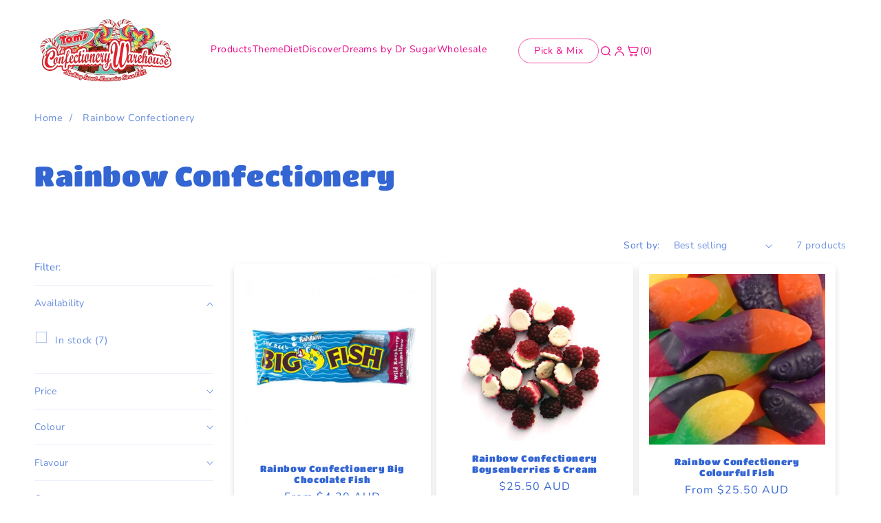

--- FILE ---
content_type: text/html; charset=utf-8
request_url: https://www.confectionerywarehouse.com.au/collections/rainbow-confectionery
body_size: 70305
content:
<!doctype html>
<html class="js" lang="en">
  <head>
    <meta name="google-site-verification" content="Cq4kJl-F57ZLdu9sxTRvGqpEi3x0KKUHMYmbSS7inqc" />
    <!-- Meta Pixel Code -->
<script>
!function(f,b,e,v,n,t,s)
{if(f.fbq)return;n=f.fbq=function(){n.callMethod?
n.callMethod.apply(n,arguments):n.queue.push(arguments)};
if(!f._fbq)f._fbq=n;n.push=n;n.loaded=!0;n.version='2.0';
n.queue=[];t=b.createElement(e);t.async=!0;
t.src=v;s=b.getElementsByTagName(e)[0];
s.parentNode.insertBefore(t,s)}(window, document,'script',
'https://connect.facebook.net/en_US/fbevents.js');
fbq('init', '484999317472740');
fbq('track', 'PageView');
</script>
<noscript><img height="1" width="1" style="display:none"
src="https://www.facebook.com/tr?id=484999317472740&ev=PageView&noscript=1"
/></noscript>
<!-- End Meta Pixel Code -->
<!-- TikTok Pixel Code Start -->
<script>
!function (w, d, t) {
  w.TiktokAnalyticsObject=t;var ttq=w[t]=w[t]||[];ttq.methods=["page","track","identify","instances","debug","on","off","once","ready","alias","group","enableCookie","disableCookie","holdConsent","revokeConsent","grantConsent"],ttq.setAndDefer=function(t,e){t[e]=function(){t.push([e].concat(Array.prototype.slice.call(arguments,0)))}};for(var i=0;i<ttq.methods.length;i++)ttq.setAndDefer(ttq,ttq.methods[i]);ttq.instance=function(t){for(
var e=ttq._i[t]||[],n=0;n<ttq.methods.length;n++)ttq.setAndDefer(e,ttq.methods[n]);return e},ttq.load=function(e,n){var r="https://analytics.tiktok.com/i18n/pixel/events.js",o=n&&n.partner;ttq._i=ttq._i||{},ttq._i[e]=[],ttq._i[e]._u=r,ttq._t=ttq._t||{},ttq._t[e]=+new Date,ttq._o=ttq._o||{},ttq._o[e]=n||{};n=document.createElement("script")
;n.type="text/javascript",n.async=!0,n.src=r+"?sdkid="+e+"&lib="+t;e=document.getElementsByTagName("script")[0];e.parentNode.insertBefore(n,e)};


  ttq.load('CQK7E9BC77U4RGRFM9S0');
  ttq.page();
}(window, document, 'ttq');
</script>
<!-- TikTok Pixel Code End -->
    <meta charset="utf-8">
    <meta http-equiv="X-UA-Compatible" content="IE=edge">
    <meta name="viewport" content="width=device-width,initial-scale=1">
    <meta name="theme-color" content="">
    <link rel="canonical" href="https://www.confectionerywarehouse.com.au/collections/rainbow-confectionery"><link rel="icon" type="image/png" href="//www.confectionerywarehouse.com.au/cdn/shop/files/453310730_520512487010310_8585253375699432522_n.jpg?crop=center&height=32&v=1726529879&width=32"><link rel="preconnect" href="https://fonts.shopifycdn.com" crossorigin><title>
      Rainbow Confectionery
 &ndash; Tom&#39;s Confectionery Warehouse</title>

    
      <meta name="description" content="Rainbow Confectionery crafts iconic Kiwi sweets like Pineapple Chunks and Jelly Beans, proudly made in New Zealand with rich tradition and quality.">
    

    

<meta property="og:site_name" content="Tom&#39;s Confectionery Warehouse">
<meta property="og:url" content="https://www.confectionerywarehouse.com.au/collections/rainbow-confectionery">
<meta property="og:title" content="Rainbow Confectionery">
<meta property="og:type" content="website">
<meta property="og:description" content="Rainbow Confectionery crafts iconic Kiwi sweets like Pineapple Chunks and Jelly Beans, proudly made in New Zealand with rich tradition and quality."><meta property="og:image" content="http://www.confectionerywarehouse.com.au/cdn/shop/collections/download_9038e81f-68dd-4238-ad72-92b31a560b58.png?v=1757281852">
  <meta property="og:image:secure_url" content="https://www.confectionerywarehouse.com.au/cdn/shop/collections/download_9038e81f-68dd-4238-ad72-92b31a560b58.png?v=1757281852">
  <meta property="og:image:width" content="224">
  <meta property="og:image:height" content="224"><meta name="twitter:card" content="summary_large_image">
<meta name="twitter:title" content="Rainbow Confectionery">
<meta name="twitter:description" content="Rainbow Confectionery crafts iconic Kiwi sweets like Pineapple Chunks and Jelly Beans, proudly made in New Zealand with rich tradition and quality.">


    <script src="//www.confectionerywarehouse.com.au/cdn/shop/t/13/assets/constants.js?v=132983761750457495441762916172" defer="defer"></script>
    <script src="//www.confectionerywarehouse.com.au/cdn/shop/t/13/assets/pubsub.js?v=158357773527763999511762916172" defer="defer"></script>
    <script src="//www.confectionerywarehouse.com.au/cdn/shop/t/13/assets/global.js?v=88558128918567037191762916172" defer="defer"></script>
    <script src="//www.confectionerywarehouse.com.au/cdn/shop/t/13/assets/details-disclosure.js?v=13653116266235556501762916172" defer="defer"></script>
    <script src="//www.confectionerywarehouse.com.au/cdn/shop/t/13/assets/details-modal.js?v=25581673532751508451762916172" defer="defer"></script>
    <script src="//www.confectionerywarehouse.com.au/cdn/shop/t/13/assets/search-form.js?v=133129549252120666541762916172" defer="defer"></script><script src="//www.confectionerywarehouse.com.au/cdn/shop/t/13/assets/animations.js?v=88693664871331136111762916172" defer="defer"></script><script>window.performance && window.performance.mark && window.performance.mark('shopify.content_for_header.start');</script><meta name="google-site-verification" content="RrGwrmGXUoMlZQdHjulAylI5jcnBhVZZmIX3-Ses7vw">
<meta name="facebook-domain-verification" content="zc44dj8hyo0t5a1f7xnpdi7bkqmsb8">
<meta id="shopify-digital-wallet" name="shopify-digital-wallet" content="/25449660497/digital_wallets/dialog">
<meta name="shopify-checkout-api-token" content="eac8c1d511be7f7a5a7b40b046ae100c">
<link rel="alternate" type="application/atom+xml" title="Feed" href="/collections/rainbow-confectionery.atom" />
<link rel="alternate" type="application/json+oembed" href="https://www.confectionerywarehouse.com.au/collections/rainbow-confectionery.oembed">
<script async="async" src="/checkouts/internal/preloads.js?locale=en-AU"></script>
<link rel="preconnect" href="https://shop.app" crossorigin="anonymous">
<script async="async" src="https://shop.app/checkouts/internal/preloads.js?locale=en-AU&shop_id=25449660497" crossorigin="anonymous"></script>
<script id="apple-pay-shop-capabilities" type="application/json">{"shopId":25449660497,"countryCode":"AU","currencyCode":"AUD","merchantCapabilities":["supports3DS"],"merchantId":"gid:\/\/shopify\/Shop\/25449660497","merchantName":"Tom's Confectionery Warehouse","requiredBillingContactFields":["postalAddress","email","phone"],"requiredShippingContactFields":["postalAddress","email","phone"],"shippingType":"shipping","supportedNetworks":["visa","masterCard","amex","jcb"],"total":{"type":"pending","label":"Tom's Confectionery Warehouse","amount":"1.00"},"shopifyPaymentsEnabled":true,"supportsSubscriptions":true}</script>
<script id="shopify-features" type="application/json">{"accessToken":"eac8c1d511be7f7a5a7b40b046ae100c","betas":["rich-media-storefront-analytics"],"domain":"www.confectionerywarehouse.com.au","predictiveSearch":true,"shopId":25449660497,"locale":"en"}</script>
<script>var Shopify = Shopify || {};
Shopify.shop = "retail-store-test-leighton-pitcher.myshopify.com";
Shopify.locale = "en";
Shopify.currency = {"active":"AUD","rate":"1.0"};
Shopify.country = "AU";
Shopify.theme = {"name":"website redesign... work in progress","id":181849129280,"schema_name":"Dawn","schema_version":"15.0.1","theme_store_id":887,"role":"main"};
Shopify.theme.handle = "null";
Shopify.theme.style = {"id":null,"handle":null};
Shopify.cdnHost = "www.confectionerywarehouse.com.au/cdn";
Shopify.routes = Shopify.routes || {};
Shopify.routes.root = "/";</script>
<script type="module">!function(o){(o.Shopify=o.Shopify||{}).modules=!0}(window);</script>
<script>!function(o){function n(){var o=[];function n(){o.push(Array.prototype.slice.apply(arguments))}return n.q=o,n}var t=o.Shopify=o.Shopify||{};t.loadFeatures=n(),t.autoloadFeatures=n()}(window);</script>
<script>
  window.ShopifyPay = window.ShopifyPay || {};
  window.ShopifyPay.apiHost = "shop.app\/pay";
  window.ShopifyPay.redirectState = null;
</script>
<script id="shop-js-analytics" type="application/json">{"pageType":"collection"}</script>
<script defer="defer" async type="module" src="//www.confectionerywarehouse.com.au/cdn/shopifycloud/shop-js/modules/v2/client.init-shop-cart-sync_BApSsMSl.en.esm.js"></script>
<script defer="defer" async type="module" src="//www.confectionerywarehouse.com.au/cdn/shopifycloud/shop-js/modules/v2/chunk.common_CBoos6YZ.esm.js"></script>
<script type="module">
  await import("//www.confectionerywarehouse.com.au/cdn/shopifycloud/shop-js/modules/v2/client.init-shop-cart-sync_BApSsMSl.en.esm.js");
await import("//www.confectionerywarehouse.com.au/cdn/shopifycloud/shop-js/modules/v2/chunk.common_CBoos6YZ.esm.js");

  window.Shopify.SignInWithShop?.initShopCartSync?.({"fedCMEnabled":true,"windoidEnabled":true});

</script>
<script>
  window.Shopify = window.Shopify || {};
  if (!window.Shopify.featureAssets) window.Shopify.featureAssets = {};
  window.Shopify.featureAssets['shop-js'] = {"shop-cart-sync":["modules/v2/client.shop-cart-sync_DJczDl9f.en.esm.js","modules/v2/chunk.common_CBoos6YZ.esm.js"],"init-fed-cm":["modules/v2/client.init-fed-cm_BzwGC0Wi.en.esm.js","modules/v2/chunk.common_CBoos6YZ.esm.js"],"init-windoid":["modules/v2/client.init-windoid_BS26ThXS.en.esm.js","modules/v2/chunk.common_CBoos6YZ.esm.js"],"shop-cash-offers":["modules/v2/client.shop-cash-offers_DthCPNIO.en.esm.js","modules/v2/chunk.common_CBoos6YZ.esm.js","modules/v2/chunk.modal_Bu1hFZFC.esm.js"],"shop-button":["modules/v2/client.shop-button_D_JX508o.en.esm.js","modules/v2/chunk.common_CBoos6YZ.esm.js"],"init-shop-email-lookup-coordinator":["modules/v2/client.init-shop-email-lookup-coordinator_DFwWcvrS.en.esm.js","modules/v2/chunk.common_CBoos6YZ.esm.js"],"shop-toast-manager":["modules/v2/client.shop-toast-manager_tEhgP2F9.en.esm.js","modules/v2/chunk.common_CBoos6YZ.esm.js"],"shop-login-button":["modules/v2/client.shop-login-button_DwLgFT0K.en.esm.js","modules/v2/chunk.common_CBoos6YZ.esm.js","modules/v2/chunk.modal_Bu1hFZFC.esm.js"],"avatar":["modules/v2/client.avatar_BTnouDA3.en.esm.js"],"init-shop-cart-sync":["modules/v2/client.init-shop-cart-sync_BApSsMSl.en.esm.js","modules/v2/chunk.common_CBoos6YZ.esm.js"],"pay-button":["modules/v2/client.pay-button_BuNmcIr_.en.esm.js","modules/v2/chunk.common_CBoos6YZ.esm.js"],"init-shop-for-new-customer-accounts":["modules/v2/client.init-shop-for-new-customer-accounts_DrjXSI53.en.esm.js","modules/v2/client.shop-login-button_DwLgFT0K.en.esm.js","modules/v2/chunk.common_CBoos6YZ.esm.js","modules/v2/chunk.modal_Bu1hFZFC.esm.js"],"init-customer-accounts-sign-up":["modules/v2/client.init-customer-accounts-sign-up_TlVCiykN.en.esm.js","modules/v2/client.shop-login-button_DwLgFT0K.en.esm.js","modules/v2/chunk.common_CBoos6YZ.esm.js","modules/v2/chunk.modal_Bu1hFZFC.esm.js"],"shop-follow-button":["modules/v2/client.shop-follow-button_C5D3XtBb.en.esm.js","modules/v2/chunk.common_CBoos6YZ.esm.js","modules/v2/chunk.modal_Bu1hFZFC.esm.js"],"checkout-modal":["modules/v2/client.checkout-modal_8TC_1FUY.en.esm.js","modules/v2/chunk.common_CBoos6YZ.esm.js","modules/v2/chunk.modal_Bu1hFZFC.esm.js"],"init-customer-accounts":["modules/v2/client.init-customer-accounts_C0Oh2ljF.en.esm.js","modules/v2/client.shop-login-button_DwLgFT0K.en.esm.js","modules/v2/chunk.common_CBoos6YZ.esm.js","modules/v2/chunk.modal_Bu1hFZFC.esm.js"],"lead-capture":["modules/v2/client.lead-capture_Cq0gfm7I.en.esm.js","modules/v2/chunk.common_CBoos6YZ.esm.js","modules/v2/chunk.modal_Bu1hFZFC.esm.js"],"shop-login":["modules/v2/client.shop-login_BmtnoEUo.en.esm.js","modules/v2/chunk.common_CBoos6YZ.esm.js","modules/v2/chunk.modal_Bu1hFZFC.esm.js"],"payment-terms":["modules/v2/client.payment-terms_BHOWV7U_.en.esm.js","modules/v2/chunk.common_CBoos6YZ.esm.js","modules/v2/chunk.modal_Bu1hFZFC.esm.js"]};
</script>
<script id="__st">var __st={"a":25449660497,"offset":36000,"reqid":"7229b385-1e3a-446b-af93-a4f1a83479b5-1768885308","pageurl":"www.confectionerywarehouse.com.au\/collections\/rainbow-confectionery","u":"702260394c82","p":"collection","rtyp":"collection","rid":159496306769};</script>
<script>window.ShopifyPaypalV4VisibilityTracking = true;</script>
<script id="captcha-bootstrap">!function(){'use strict';const t='contact',e='account',n='new_comment',o=[[t,t],['blogs',n],['comments',n],[t,'customer']],c=[[e,'customer_login'],[e,'guest_login'],[e,'recover_customer_password'],[e,'create_customer']],r=t=>t.map((([t,e])=>`form[action*='/${t}']:not([data-nocaptcha='true']) input[name='form_type'][value='${e}']`)).join(','),a=t=>()=>t?[...document.querySelectorAll(t)].map((t=>t.form)):[];function s(){const t=[...o],e=r(t);return a(e)}const i='password',u='form_key',d=['recaptcha-v3-token','g-recaptcha-response','h-captcha-response',i],f=()=>{try{return window.sessionStorage}catch{return}},m='__shopify_v',_=t=>t.elements[u];function p(t,e,n=!1){try{const o=window.sessionStorage,c=JSON.parse(o.getItem(e)),{data:r}=function(t){const{data:e,action:n}=t;return t[m]||n?{data:e,action:n}:{data:t,action:n}}(c);for(const[e,n]of Object.entries(r))t.elements[e]&&(t.elements[e].value=n);n&&o.removeItem(e)}catch(o){console.error('form repopulation failed',{error:o})}}const l='form_type',E='cptcha';function T(t){t.dataset[E]=!0}const w=window,h=w.document,L='Shopify',v='ce_forms',y='captcha';let A=!1;((t,e)=>{const n=(g='f06e6c50-85a8-45c8-87d0-21a2b65856fe',I='https://cdn.shopify.com/shopifycloud/storefront-forms-hcaptcha/ce_storefront_forms_captcha_hcaptcha.v1.5.2.iife.js',D={infoText:'Protected by hCaptcha',privacyText:'Privacy',termsText:'Terms'},(t,e,n)=>{const o=w[L][v],c=o.bindForm;if(c)return c(t,g,e,D).then(n);var r;o.q.push([[t,g,e,D],n]),r=I,A||(h.body.append(Object.assign(h.createElement('script'),{id:'captcha-provider',async:!0,src:r})),A=!0)});var g,I,D;w[L]=w[L]||{},w[L][v]=w[L][v]||{},w[L][v].q=[],w[L][y]=w[L][y]||{},w[L][y].protect=function(t,e){n(t,void 0,e),T(t)},Object.freeze(w[L][y]),function(t,e,n,w,h,L){const[v,y,A,g]=function(t,e,n){const i=e?o:[],u=t?c:[],d=[...i,...u],f=r(d),m=r(i),_=r(d.filter((([t,e])=>n.includes(e))));return[a(f),a(m),a(_),s()]}(w,h,L),I=t=>{const e=t.target;return e instanceof HTMLFormElement?e:e&&e.form},D=t=>v().includes(t);t.addEventListener('submit',(t=>{const e=I(t);if(!e)return;const n=D(e)&&!e.dataset.hcaptchaBound&&!e.dataset.recaptchaBound,o=_(e),c=g().includes(e)&&(!o||!o.value);(n||c)&&t.preventDefault(),c&&!n&&(function(t){try{if(!f())return;!function(t){const e=f();if(!e)return;const n=_(t);if(!n)return;const o=n.value;o&&e.removeItem(o)}(t);const e=Array.from(Array(32),(()=>Math.random().toString(36)[2])).join('');!function(t,e){_(t)||t.append(Object.assign(document.createElement('input'),{type:'hidden',name:u})),t.elements[u].value=e}(t,e),function(t,e){const n=f();if(!n)return;const o=[...t.querySelectorAll(`input[type='${i}']`)].map((({name:t})=>t)),c=[...d,...o],r={};for(const[a,s]of new FormData(t).entries())c.includes(a)||(r[a]=s);n.setItem(e,JSON.stringify({[m]:1,action:t.action,data:r}))}(t,e)}catch(e){console.error('failed to persist form',e)}}(e),e.submit())}));const S=(t,e)=>{t&&!t.dataset[E]&&(n(t,e.some((e=>e===t))),T(t))};for(const o of['focusin','change'])t.addEventListener(o,(t=>{const e=I(t);D(e)&&S(e,y())}));const B=e.get('form_key'),M=e.get(l),P=B&&M;t.addEventListener('DOMContentLoaded',(()=>{const t=y();if(P)for(const e of t)e.elements[l].value===M&&p(e,B);[...new Set([...A(),...v().filter((t=>'true'===t.dataset.shopifyCaptcha))])].forEach((e=>S(e,t)))}))}(h,new URLSearchParams(w.location.search),n,t,e,['guest_login'])})(!0,!0)}();</script>
<script integrity="sha256-4kQ18oKyAcykRKYeNunJcIwy7WH5gtpwJnB7kiuLZ1E=" data-source-attribution="shopify.loadfeatures" defer="defer" src="//www.confectionerywarehouse.com.au/cdn/shopifycloud/storefront/assets/storefront/load_feature-a0a9edcb.js" crossorigin="anonymous"></script>
<script crossorigin="anonymous" defer="defer" src="//www.confectionerywarehouse.com.au/cdn/shopifycloud/storefront/assets/shopify_pay/storefront-65b4c6d7.js?v=20250812"></script>
<script data-source-attribution="shopify.dynamic_checkout.dynamic.init">var Shopify=Shopify||{};Shopify.PaymentButton=Shopify.PaymentButton||{isStorefrontPortableWallets:!0,init:function(){window.Shopify.PaymentButton.init=function(){};var t=document.createElement("script");t.src="https://www.confectionerywarehouse.com.au/cdn/shopifycloud/portable-wallets/latest/portable-wallets.en.js",t.type="module",document.head.appendChild(t)}};
</script>
<script data-source-attribution="shopify.dynamic_checkout.buyer_consent">
  function portableWalletsHideBuyerConsent(e){var t=document.getElementById("shopify-buyer-consent"),n=document.getElementById("shopify-subscription-policy-button");t&&n&&(t.classList.add("hidden"),t.setAttribute("aria-hidden","true"),n.removeEventListener("click",e))}function portableWalletsShowBuyerConsent(e){var t=document.getElementById("shopify-buyer-consent"),n=document.getElementById("shopify-subscription-policy-button");t&&n&&(t.classList.remove("hidden"),t.removeAttribute("aria-hidden"),n.addEventListener("click",e))}window.Shopify?.PaymentButton&&(window.Shopify.PaymentButton.hideBuyerConsent=portableWalletsHideBuyerConsent,window.Shopify.PaymentButton.showBuyerConsent=portableWalletsShowBuyerConsent);
</script>
<script data-source-attribution="shopify.dynamic_checkout.cart.bootstrap">document.addEventListener("DOMContentLoaded",(function(){function t(){return document.querySelector("shopify-accelerated-checkout-cart, shopify-accelerated-checkout")}if(t())Shopify.PaymentButton.init();else{new MutationObserver((function(e,n){t()&&(Shopify.PaymentButton.init(),n.disconnect())})).observe(document.body,{childList:!0,subtree:!0})}}));
</script>
<link id="shopify-accelerated-checkout-styles" rel="stylesheet" media="screen" href="https://www.confectionerywarehouse.com.au/cdn/shopifycloud/portable-wallets/latest/accelerated-checkout-backwards-compat.css" crossorigin="anonymous">
<style id="shopify-accelerated-checkout-cart">
        #shopify-buyer-consent {
  margin-top: 1em;
  display: inline-block;
  width: 100%;
}

#shopify-buyer-consent.hidden {
  display: none;
}

#shopify-subscription-policy-button {
  background: none;
  border: none;
  padding: 0;
  text-decoration: underline;
  font-size: inherit;
  cursor: pointer;
}

#shopify-subscription-policy-button::before {
  box-shadow: none;
}

      </style>

<script>window.performance && window.performance.mark && window.performance.mark('shopify.content_for_header.end');</script>


    <style data-shopify>
      @font-face {
  font-family: Nunito;
  font-weight: 400;
  font-style: normal;
  font-display: swap;
  src: url("//www.confectionerywarehouse.com.au/cdn/fonts/nunito/nunito_n4.fc49103dc396b42cae9460289072d384b6c6eb63.woff2") format("woff2"),
       url("//www.confectionerywarehouse.com.au/cdn/fonts/nunito/nunito_n4.5d26d13beeac3116db2479e64986cdeea4c8fbdd.woff") format("woff");
}

      @font-face {
  font-family: Nunito;
  font-weight: 700;
  font-style: normal;
  font-display: swap;
  src: url("//www.confectionerywarehouse.com.au/cdn/fonts/nunito/nunito_n7.37cf9b8cf43b3322f7e6e13ad2aad62ab5dc9109.woff2") format("woff2"),
       url("//www.confectionerywarehouse.com.au/cdn/fonts/nunito/nunito_n7.45cfcfadc6630011252d54d5f5a2c7c98f60d5de.woff") format("woff");
}

      @font-face {
  font-family: Nunito;
  font-weight: 400;
  font-style: italic;
  font-display: swap;
  src: url("//www.confectionerywarehouse.com.au/cdn/fonts/nunito/nunito_i4.fd53bf99043ab6c570187ed42d1b49192135de96.woff2") format("woff2"),
       url("//www.confectionerywarehouse.com.au/cdn/fonts/nunito/nunito_i4.cb3876a003a73aaae5363bb3e3e99d45ec598cc6.woff") format("woff");
}

      @font-face {
  font-family: Nunito;
  font-weight: 700;
  font-style: italic;
  font-display: swap;
  src: url("//www.confectionerywarehouse.com.au/cdn/fonts/nunito/nunito_i7.3f8ba2027bc9ceb1b1764ecab15bae73f86c4632.woff2") format("woff2"),
       url("//www.confectionerywarehouse.com.au/cdn/fonts/nunito/nunito_i7.82bfb5f86ec77ada3c9f660da22064c2e46e1469.woff") format("woff");
}

      @font-face {
  font-family: "Titan One";
  font-weight: 400;
  font-style: normal;
  font-display: swap;
  src: url("//www.confectionerywarehouse.com.au/cdn/fonts/titan_one/titanone_n4.2e4a6fa0d05c961cb1d716f9bf49bdc81603bb0a.woff2") format("woff2"),
       url("//www.confectionerywarehouse.com.au/cdn/fonts/titan_one/titanone_n4.7750ae16c1495061aa9b9d77aa290f2636c60c97.woff") format("woff");
}


      
        :root,
        .color-scheme-1 {
          --color-background: 255,255,255;
        
          --gradient-background: #ffffff;
        

        

        --color-foreground: 51,101,211;
        --color-background-contrast: 191,191,191;
        --color-shadow: 255,255,255;
        --color-button: 51,101,211;
        --color-button-text: 255,255,255;
        --color-secondary-button: 255,255,255;
        --color-secondary-button-text: 51,101,211;
        --color-link: 51,101,211;
        --color-badge-foreground: 51,101,211;
        --color-badge-background: 255,255,255;
        --color-badge-border: 51,101,211;
        --payment-terms-background-color: rgb(255 255 255);
      }
      
        
        .color-scheme-2 {
          --color-background: 242,0,133;
        
          --gradient-background: #f20085;
        

        

        --color-foreground: 255,255,255;
        --color-background-contrast: 114,0,63;
        --color-shadow: 242,0,133;
        --color-button: 255,255,255;
        --color-button-text: 242,0,133;
        --color-secondary-button: 242,0,133;
        --color-secondary-button-text: 255,255,255;
        --color-link: 255,255,255;
        --color-badge-foreground: 255,255,255;
        --color-badge-background: 242,0,133;
        --color-badge-border: 255,255,255;
        --payment-terms-background-color: rgb(242 0 133);
      }
      
        
        .color-scheme-3 {
          --color-background: 51,101,211;
        
          --gradient-background: #3365d3;
        

        

        --color-foreground: 255,255,255;
        --color-background-contrast: 24,51,111;
        --color-shadow: 51,101,211;
        --color-button: 255,255,255;
        --color-button-text: 255,255,255;
        --color-secondary-button: 51,101,211;
        --color-secondary-button-text: 255,255,255;
        --color-link: 255,255,255;
        --color-badge-foreground: 255,255,255;
        --color-badge-background: 51,101,211;
        --color-badge-border: 255,255,255;
        --payment-terms-background-color: rgb(51 101 211);
      }
      
        
        .color-scheme-4 {
          --color-background: 154,224,221;
        
          --gradient-background: #9ae0dd;
        

        

        --color-foreground: 255,255,255;
        --color-background-contrast: 59,192,186;
        --color-shadow: 148,239,208;
        --color-button: 255,255,255;
        --color-button-text: 154,224,221;
        --color-secondary-button: 154,224,221;
        --color-secondary-button-text: 255,255,255;
        --color-link: 255,255,255;
        --color-badge-foreground: 255,255,255;
        --color-badge-background: 154,224,221;
        --color-badge-border: 255,255,255;
        --payment-terms-background-color: rgb(154 224 221);
      }
      
        
        .color-scheme-5 {
          --color-background: 83,150,148;
        
          --gradient-background: #539694;
        

        

        --color-foreground: 255,255,255;
        --color-background-contrast: 38,68,67;
        --color-shadow: 83,150,148;
        --color-button: 255,255,255;
        --color-button-text: 83,150,148;
        --color-secondary-button: 83,150,148;
        --color-secondary-button-text: 83,150,148;
        --color-link: 83,150,148;
        --color-badge-foreground: 255,255,255;
        --color-badge-background: 83,150,148;
        --color-badge-border: 255,255,255;
        --payment-terms-background-color: rgb(83 150 148);
      }
      
        
        .color-scheme-12e5f97d-e7df-44fe-8342-cd1c2eefb2d8 {
          --color-background: 148,239,208;
        
          --gradient-background: #94efd0;
        

        

        --color-foreground: 18,18,18;
        --color-background-contrast: 37,222,159;
        --color-shadow: 18,18,18;
        --color-button: 18,18,18;
        --color-button-text: 255,255,255;
        --color-secondary-button: 148,239,208;
        --color-secondary-button-text: 18,18,18;
        --color-link: 18,18,18;
        --color-badge-foreground: 18,18,18;
        --color-badge-background: 148,239,208;
        --color-badge-border: 18,18,18;
        --payment-terms-background-color: rgb(148 239 208);
      }
      
        
        .color-scheme-c1dfe501-3ba5-4882-9137-88c3726f4c23 {
          --color-background: 243,86,167;
        
          --gradient-background: #f356a7;
        

        

        --color-foreground: 255,255,255;
        --color-background-contrast: 188,13,104;
        --color-shadow: 243,86,167;
        --color-button: 243,243,243;
        --color-button-text: 255,255,255;
        --color-secondary-button: 243,86,167;
        --color-secondary-button-text: 255,255,255;
        --color-link: 255,255,255;
        --color-badge-foreground: 255,255,255;
        --color-badge-background: 243,86,167;
        --color-badge-border: 255,255,255;
        --payment-terms-background-color: rgb(243 86 167);
      }
      
        
        .color-scheme-3894b501-7052-4eee-ae68-53c5e1619fc5 {
          --color-background: 255,29,37;
        
          --gradient-background: #ff1d25;
        

        

        --color-foreground: 255,255,255;
        --color-background-contrast: 157,0,6;
        --color-shadow: 255,29,37;
        --color-button: 255,29,37;
        --color-button-text: 255,255,255;
        --color-secondary-button: 255,29,37;
        --color-secondary-button-text: 255,29,37;
        --color-link: 255,29,37;
        --color-badge-foreground: 255,255,255;
        --color-badge-background: 255,29,37;
        --color-badge-border: 255,255,255;
        --payment-terms-background-color: rgb(255 29 37);
      }
      
        
        .color-scheme-af6e0b83-7ae4-4581-8b05-4f0f453a849a {
          --color-background: 218,58,66;
        
          --gradient-background: #da3a42;
        

        

        --color-foreground: 255,255,255;
        --color-background-contrast: 125,23,29;
        --color-shadow: 255,29,37;
        --color-button: 255,29,37;
        --color-button-text: 255,255,255;
        --color-secondary-button: 218,58,66;
        --color-secondary-button-text: 255,29,37;
        --color-link: 255,29,37;
        --color-badge-foreground: 255,255,255;
        --color-badge-background: 218,58,66;
        --color-badge-border: 255,255,255;
        --payment-terms-background-color: rgb(218 58 66);
      }
      
        
        .color-scheme-5cd52918-2d76-4284-9d70-db91a821e05b {
          --color-background: 255,255,255;
        
          --gradient-background: #ffffff;
        

        

        --color-foreground: 242,0,133;
        --color-background-contrast: 191,191,191;
        --color-shadow: 242,0,133;
        --color-button: 242,0,133;
        --color-button-text: 255,255,255;
        --color-secondary-button: 255,255,255;
        --color-secondary-button-text: 242,0,133;
        --color-link: 242,0,133;
        --color-badge-foreground: 242,0,133;
        --color-badge-background: 255,255,255;
        --color-badge-border: 242,0,133;
        --payment-terms-background-color: rgb(255 255 255);
      }
      
        
        .color-scheme-911e40e8-0e51-4b33-bd56-a10e4a1c3bb8 {
          --color-background: 255,255,255;
        
          --gradient-background: #ffffff;
        

        

        --color-foreground: 51,101,211;
        --color-background-contrast: 191,191,191;
        --color-shadow: 255,255,255;
        --color-button: 51,101,211;
        --color-button-text: 255,255,255;
        --color-secondary-button: 255,255,255;
        --color-secondary-button-text: 51,101,211;
        --color-link: 51,101,211;
        --color-badge-foreground: 51,101,211;
        --color-badge-background: 255,255,255;
        --color-badge-border: 51,101,211;
        --payment-terms-background-color: rgb(255 255 255);
      }
      
        
        .color-scheme-b84c3874-284a-4fc5-8a52-0084c514adf0 {
          --color-background: 255,255,255;
        
          --gradient-background: #ffffff;
        

        

        --color-foreground: 51,101,211;
        --color-background-contrast: 191,191,191;
        --color-shadow: 255,255,255;
        --color-button: 255,255,255;
        --color-button-text: 255,255,255;
        --color-secondary-button: 255,255,255;
        --color-secondary-button-text: 255,255,255;
        --color-link: 255,255,255;
        --color-badge-foreground: 51,101,211;
        --color-badge-background: 255,255,255;
        --color-badge-border: 51,101,211;
        --payment-terms-background-color: rgb(255 255 255);
      }
      
        
        .color-scheme-2e38b8a7-7645-4665-9546-ffb958a8ca4e {
          --color-background: 255,255,255;
        
          --gradient-background: #ffffff;
        

        

        --color-foreground: 242,0,133;
        --color-background-contrast: 191,191,191;
        --color-shadow: 255,255,255;
        --color-button: 243,86,167;
        --color-button-text: 255,255,255;
        --color-secondary-button: 255,255,255;
        --color-secondary-button-text: 242,0,133;
        --color-link: 242,0,133;
        --color-badge-foreground: 242,0,133;
        --color-badge-background: 255,255,255;
        --color-badge-border: 242,0,133;
        --payment-terms-background-color: rgb(255 255 255);
      }
      
        
        .color-scheme-235ec314-608a-41d0-a300-5f02060cabe1 {
          --color-background: 0,0,0;
        
          --gradient-background: #000000;
        

        

        --color-foreground: 255,255,255;
        --color-background-contrast: 128,128,128;
        --color-shadow: 0,0,0;
        --color-button: 0,0,0;
        --color-button-text: 255,255,255;
        --color-secondary-button: 0,0,0;
        --color-secondary-button-text: 255,255,255;
        --color-link: 255,255,255;
        --color-badge-foreground: 255,255,255;
        --color-badge-background: 0,0,0;
        --color-badge-border: 255,255,255;
        --payment-terms-background-color: rgb(0 0 0);
      }
      
        
        .color-scheme-0fc75789-cac7-43f8-8f99-d45614016d11 {
          --color-background: 255,255,255;
        
          --gradient-background: #ffffff;
        

        

        --color-foreground: 18,18,18;
        --color-background-contrast: 191,191,191;
        --color-shadow: 255,255,255;
        --color-button: 0,0,0;
        --color-button-text: 255,255,255;
        --color-secondary-button: 255,255,255;
        --color-secondary-button-text: 51,101,211;
        --color-link: 51,101,211;
        --color-badge-foreground: 18,18,18;
        --color-badge-background: 255,255,255;
        --color-badge-border: 18,18,18;
        --payment-terms-background-color: rgb(255 255 255);
      }
      
        
        .color-scheme-59f11dc1-b48c-4a35-8827-0259fc0a0949 {
          --color-background: 255,255,255;
        
          --gradient-background: #ffffff;
        

        

        --color-foreground: 0,0,0;
        --color-background-contrast: 191,191,191;
        --color-shadow: 255,255,255;
        --color-button: 0,0,0;
        --color-button-text: 255,255,255;
        --color-secondary-button: 255,255,255;
        --color-secondary-button-text: 0,0,0;
        --color-link: 0,0,0;
        --color-badge-foreground: 0,0,0;
        --color-badge-background: 255,255,255;
        --color-badge-border: 0,0,0;
        --payment-terms-background-color: rgb(255 255 255);
      }
      
        
        .color-scheme-1bc3817f-f1cb-45fe-aa9b-e89d3c16e48b {
          --color-background: 218,234,241;
        
          --gradient-background: #daeaf1;
        

        

        --color-foreground: 51,101,211;
        --color-background-contrast: 125,181,206;
        --color-shadow: 255,255,255;
        --color-button: 51,101,211;
        --color-button-text: 255,255,255;
        --color-secondary-button: 218,234,241;
        --color-secondary-button-text: 51,101,211;
        --color-link: 51,101,211;
        --color-badge-foreground: 51,101,211;
        --color-badge-background: 218,234,241;
        --color-badge-border: 51,101,211;
        --payment-terms-background-color: rgb(218 234 241);
      }
      

      body, .color-scheme-1, .color-scheme-2, .color-scheme-3, .color-scheme-4, .color-scheme-5, .color-scheme-12e5f97d-e7df-44fe-8342-cd1c2eefb2d8, .color-scheme-c1dfe501-3ba5-4882-9137-88c3726f4c23, .color-scheme-3894b501-7052-4eee-ae68-53c5e1619fc5, .color-scheme-af6e0b83-7ae4-4581-8b05-4f0f453a849a, .color-scheme-5cd52918-2d76-4284-9d70-db91a821e05b, .color-scheme-911e40e8-0e51-4b33-bd56-a10e4a1c3bb8, .color-scheme-b84c3874-284a-4fc5-8a52-0084c514adf0, .color-scheme-2e38b8a7-7645-4665-9546-ffb958a8ca4e, .color-scheme-235ec314-608a-41d0-a300-5f02060cabe1, .color-scheme-0fc75789-cac7-43f8-8f99-d45614016d11, .color-scheme-59f11dc1-b48c-4a35-8827-0259fc0a0949, .color-scheme-1bc3817f-f1cb-45fe-aa9b-e89d3c16e48b {
        color: rgba(var(--color-foreground), 0.75);
        background-color: rgb(var(--color-background));
      }

      :root {
        --font-body-family: Nunito, sans-serif;
        --font-body-style: normal;
        --font-body-weight: 400;
        --font-body-weight-bold: 700;

        --font-heading-family: "Titan One", sans-serif;
        --font-heading-style: normal;
        --font-heading-weight: 400;

        --font-body-scale: 1.0;
        --font-heading-scale: 1.0;

        --media-padding: px;
        --media-border-opacity: 0.05;
        --media-border-width: 1px;
        --media-radius: 0px;
        --media-shadow-opacity: 0.0;
        --media-shadow-horizontal-offset: 0px;
        --media-shadow-vertical-offset: 4px;
        --media-shadow-blur-radius: 5px;
        --media-shadow-visible: 0;

        --page-width: 140rem;
        --page-width-margin: 0rem;

        --product-card-image-padding: 0.0rem;
        --product-card-corner-radius: 0.0rem;
        --product-card-text-alignment: left;
        --product-card-border-width: 0.0rem;
        --product-card-border-opacity: 0.1;
        --product-card-shadow-opacity: 0.0;
        --product-card-shadow-visible: 0;
        --product-card-shadow-horizontal-offset: 0.0rem;
        --product-card-shadow-vertical-offset: 0.4rem;
        --product-card-shadow-blur-radius: 0.5rem;

        --collection-card-image-padding: 0.0rem;
        --collection-card-corner-radius: 0.0rem;
        --collection-card-text-alignment: left;
        --collection-card-border-width: 0.0rem;
        --collection-card-border-opacity: 0.1;
        --collection-card-shadow-opacity: 0.0;
        --collection-card-shadow-visible: 0;
        --collection-card-shadow-horizontal-offset: 0.0rem;
        --collection-card-shadow-vertical-offset: 0.4rem;
        --collection-card-shadow-blur-radius: 0.5rem;

        --blog-card-image-padding: 0.0rem;
        --blog-card-corner-radius: 0.0rem;
        --blog-card-text-alignment: left;
        --blog-card-border-width: 0.0rem;
        --blog-card-border-opacity: 0.1;
        --blog-card-shadow-opacity: 0.0;
        --blog-card-shadow-visible: 0;
        --blog-card-shadow-horizontal-offset: 0.0rem;
        --blog-card-shadow-vertical-offset: 0.4rem;
        --blog-card-shadow-blur-radius: 0.5rem;

        --badge-corner-radius: 4.0rem;

        --popup-border-width: 1px;
        --popup-border-opacity: 0.1;
        --popup-corner-radius: 0px;
        --popup-shadow-opacity: 0.0;
        --popup-shadow-horizontal-offset: 0px;
        --popup-shadow-vertical-offset: 4px;
        --popup-shadow-blur-radius: 5px;

        --drawer-border-width: 1px;
        --drawer-border-opacity: 0.1;
        --drawer-shadow-opacity: 0.0;
        --drawer-shadow-horizontal-offset: 0px;
        --drawer-shadow-vertical-offset: 4px;
        --drawer-shadow-blur-radius: 5px;

        --spacing-sections-desktop: 0px;
        --spacing-sections-mobile: 0px;

        --grid-desktop-vertical-spacing: 8px;
        --grid-desktop-horizontal-spacing: 8px;
        --grid-mobile-vertical-spacing: 4px;
        --grid-mobile-horizontal-spacing: 4px;

        --text-boxes-border-opacity: 0.1;
        --text-boxes-border-width: 0px;
        --text-boxes-radius: 0px;
        --text-boxes-shadow-opacity: 0.0;
        --text-boxes-shadow-visible: 0;
        --text-boxes-shadow-horizontal-offset: 0px;
        --text-boxes-shadow-vertical-offset: 4px;
        --text-boxes-shadow-blur-radius: 5px;

        --buttons-radius: 6px;
        --buttons-radius-outset: 8px;
        --buttons-border-width: 2px;
        --buttons-border-opacity: 1.0;
        --buttons-shadow-opacity: 0.0;
        --buttons-shadow-visible: 0;
        --buttons-shadow-horizontal-offset: 0px;
        --buttons-shadow-vertical-offset: 4px;
        --buttons-shadow-blur-radius: 5px;
        --buttons-border-offset: 0.3px;

        --inputs-radius: 0px;
        --inputs-border-width: 1px;
        --inputs-border-opacity: 0.55;
        --inputs-shadow-opacity: 0.0;
        --inputs-shadow-horizontal-offset: 0px;
        --inputs-margin-offset: 0px;
        --inputs-shadow-vertical-offset: 4px;
        --inputs-shadow-blur-radius: 5px;
        --inputs-radius-outset: 0px;

        --variant-pills-radius: 40px;
        --variant-pills-border-width: 1px;
        --variant-pills-border-opacity: 0.55;
        --variant-pills-shadow-opacity: 0.0;
        --variant-pills-shadow-horizontal-offset: 0px;
        --variant-pills-shadow-vertical-offset: 4px;
        --variant-pills-shadow-blur-radius: 5px;
      }

      *,
      *::before,
      *::after {
        box-sizing: inherit;
      }

      html {
        box-sizing: border-box;
        font-size: calc(var(--font-body-scale) * 62.5%);
        height: 100%;
      }

      
      body {
        display: grid;
        grid-template-rows: auto auto 1fr auto;
        grid-template-columns: 100%;
        min-height: 100%;
        margin: 0;
        font-size: 1.5rem;
        letter-spacing: 0.06rem;
        line-height: calc(1 + 0.8 / var(--font-body-scale));
        font-family: var(--font-body-family);
        font-style: var(--font-body-style);
        font-weight: var(--font-body-weight);
      }

      @media screen and (min-width: 750px) {
        body {
          font-size: 1.6rem;
        }
      }
    </style>

    <link href="//www.confectionerywarehouse.com.au/cdn/shop/t/13/assets/base.css?v=135865907958532115671763610293" rel="stylesheet" type="text/css" media="all" />
    <link rel="stylesheet" href="//www.confectionerywarehouse.com.au/cdn/shop/t/13/assets/component-cart-items.css?v=127384614032664249911762916172" media="print" onload="this.media='all'">
      <link rel="preload" as="font" href="//www.confectionerywarehouse.com.au/cdn/fonts/nunito/nunito_n4.fc49103dc396b42cae9460289072d384b6c6eb63.woff2" type="font/woff2" crossorigin>
      

      <link rel="preload" as="font" href="//www.confectionerywarehouse.com.au/cdn/fonts/titan_one/titanone_n4.2e4a6fa0d05c961cb1d716f9bf49bdc81603bb0a.woff2" type="font/woff2" crossorigin>
      
<link
        rel="stylesheet"
        href="//www.confectionerywarehouse.com.au/cdn/shop/t/13/assets/component-predictive-search.css?v=118923337488134913561762916172"
        media="print"
        onload="this.media='all'"
      ><script>
      if (Shopify.designMode) {
        document.documentElement.classList.add('shopify-design-mode');
      }
    </script>
  <!-- BEGIN app block: shopify://apps/judge-me-reviews/blocks/judgeme_core/61ccd3b1-a9f2-4160-9fe9-4fec8413e5d8 --><!-- Start of Judge.me Core -->






<link rel="dns-prefetch" href="https://cdnwidget.judge.me">
<link rel="dns-prefetch" href="https://cdn.judge.me">
<link rel="dns-prefetch" href="https://cdn1.judge.me">
<link rel="dns-prefetch" href="https://api.judge.me">

<script data-cfasync='false' class='jdgm-settings-script'>window.jdgmSettings={"pagination":5,"disable_web_reviews":false,"badge_no_review_text":"No reviews","badge_n_reviews_text":"{{ n }} review/reviews","badge_star_color":"#E7E717","hide_badge_preview_if_no_reviews":true,"badge_hide_text":true,"enforce_center_preview_badge":false,"widget_title":"Customer Reviews","widget_open_form_text":"Write a review","widget_close_form_text":"Cancel review","widget_refresh_page_text":"Refresh page","widget_summary_text":"Based on {{ number_of_reviews }} review/reviews","widget_no_review_text":"Be the first to write a review","widget_name_field_text":"Display name","widget_verified_name_field_text":"Verified Name (public)","widget_name_placeholder_text":"Display name","widget_required_field_error_text":"This field is required.","widget_email_field_text":"Email address","widget_verified_email_field_text":"Verified Email (private, can not be edited)","widget_email_placeholder_text":"Your email address","widget_email_field_error_text":"Please enter a valid email address.","widget_rating_field_text":"Rating","widget_review_title_field_text":"Review Title","widget_review_title_placeholder_text":"Give your review a title","widget_review_body_field_text":"Review content","widget_review_body_placeholder_text":"Start writing here...","widget_pictures_field_text":"Picture/Video (optional)","widget_submit_review_text":"Submit Review","widget_submit_verified_review_text":"Submit Verified Review","widget_submit_success_msg_with_auto_publish":"Thank you! Please refresh the page in a few moments to see your review. You can remove or edit your review by logging into \u003ca href='https://judge.me/login' target='_blank' rel='nofollow noopener'\u003eJudge.me\u003c/a\u003e","widget_submit_success_msg_no_auto_publish":"Thank you! Your review will be published as soon as it is approved by the shop admin. You can remove or edit your review by logging into \u003ca href='https://judge.me/login' target='_blank' rel='nofollow noopener'\u003eJudge.me\u003c/a\u003e","widget_show_default_reviews_out_of_total_text":"Showing {{ n_reviews_shown }} out of {{ n_reviews }} reviews.","widget_show_all_link_text":"Show all","widget_show_less_link_text":"Show less","widget_author_said_text":"{{ reviewer_name }} said:","widget_days_text":"{{ n }} days ago","widget_weeks_text":"{{ n }} week/weeks ago","widget_months_text":"{{ n }} month/months ago","widget_years_text":"{{ n }} year/years ago","widget_yesterday_text":"Yesterday","widget_today_text":"Today","widget_replied_text":"\u003e\u003e {{ shop_name }} replied:","widget_read_more_text":"Read more","widget_reviewer_name_as_initial":"","widget_rating_filter_color":"#fbcd0a","widget_rating_filter_see_all_text":"See all reviews","widget_sorting_most_recent_text":"Most Recent","widget_sorting_highest_rating_text":"Highest Rating","widget_sorting_lowest_rating_text":"Lowest Rating","widget_sorting_with_pictures_text":"Only Pictures","widget_sorting_most_helpful_text":"Most Helpful","widget_open_question_form_text":"Ask a question","widget_reviews_subtab_text":"Reviews","widget_questions_subtab_text":"Questions","widget_question_label_text":"Question","widget_answer_label_text":"Answer","widget_question_placeholder_text":"Write your question here","widget_submit_question_text":"Submit Question","widget_question_submit_success_text":"Thank you for your question! We will notify you once it gets answered.","widget_star_color":"#F2DF0C","verified_badge_text":"Verified","verified_badge_bg_color":"","verified_badge_text_color":"","verified_badge_placement":"left-of-reviewer-name","widget_review_max_height":"","widget_hide_border":false,"widget_social_share":false,"widget_thumb":false,"widget_review_location_show":false,"widget_location_format":"","all_reviews_include_out_of_store_products":true,"all_reviews_out_of_store_text":"(out of store)","all_reviews_pagination":100,"all_reviews_product_name_prefix_text":"about","enable_review_pictures":true,"enable_question_anwser":false,"widget_theme":"default","review_date_format":"mm/dd/yyyy","default_sort_method":"most-recent","widget_product_reviews_subtab_text":"Product Reviews","widget_shop_reviews_subtab_text":"Shop Reviews","widget_other_products_reviews_text":"Reviews for other products","widget_store_reviews_subtab_text":"Store reviews","widget_no_store_reviews_text":"This store hasn't received any reviews yet","widget_web_restriction_product_reviews_text":"This product hasn't received any reviews yet","widget_no_items_text":"No items found","widget_show_more_text":"Show more","widget_write_a_store_review_text":"Write a Store Review","widget_other_languages_heading":"Reviews in Other Languages","widget_translate_review_text":"Translate review to {{ language }}","widget_translating_review_text":"Translating...","widget_show_original_translation_text":"Show original ({{ language }})","widget_translate_review_failed_text":"Review couldn't be translated.","widget_translate_review_retry_text":"Retry","widget_translate_review_try_again_later_text":"Try again later","show_product_url_for_grouped_product":false,"widget_sorting_pictures_first_text":"Pictures First","show_pictures_on_all_rev_page_mobile":false,"show_pictures_on_all_rev_page_desktop":false,"floating_tab_hide_mobile_install_preference":false,"floating_tab_button_name":"★ Reviews","floating_tab_title":"Let customers speak for us","floating_tab_button_color":"","floating_tab_button_background_color":"","floating_tab_url":"","floating_tab_url_enabled":false,"floating_tab_tab_style":"text","all_reviews_text_badge_text":"Customers rate us {{ shop.metafields.judgeme.all_reviews_rating | round: 1 }}/5 based on {{ shop.metafields.judgeme.all_reviews_count }} reviews.","all_reviews_text_badge_text_branded_style":"{{ shop.metafields.judgeme.all_reviews_rating | round: 1 }} out of 5 stars based on {{ shop.metafields.judgeme.all_reviews_count }} reviews","is_all_reviews_text_badge_a_link":false,"show_stars_for_all_reviews_text_badge":false,"all_reviews_text_badge_url":"","all_reviews_text_style":"branded","all_reviews_text_color_style":"judgeme_brand_color","all_reviews_text_color":"#108474","all_reviews_text_show_jm_brand":false,"featured_carousel_show_header":true,"featured_carousel_title":"Let customers speak for us","testimonials_carousel_title":"Customers are saying","videos_carousel_title":"Real customer stories","cards_carousel_title":"Customers are saying","featured_carousel_count_text":"from {{ n }} reviews","featured_carousel_add_link_to_all_reviews_page":false,"featured_carousel_url":"","featured_carousel_show_images":false,"featured_carousel_autoslide_interval":5,"featured_carousel_arrows_on_the_sides":true,"featured_carousel_height":250,"featured_carousel_width":80,"featured_carousel_image_size":0,"featured_carousel_image_height":250,"featured_carousel_arrow_color":"#eeeeee","verified_count_badge_style":"branded","verified_count_badge_orientation":"horizontal","verified_count_badge_color_style":"judgeme_brand_color","verified_count_badge_color":"#108474","is_verified_count_badge_a_link":false,"verified_count_badge_url":"","verified_count_badge_show_jm_brand":true,"widget_rating_preset_default":5,"widget_first_sub_tab":"product-reviews","widget_show_histogram":true,"widget_histogram_use_custom_color":false,"widget_pagination_use_custom_color":false,"widget_star_use_custom_color":false,"widget_verified_badge_use_custom_color":false,"widget_write_review_use_custom_color":false,"picture_reminder_submit_button":"Upload Pictures","enable_review_videos":false,"mute_video_by_default":false,"widget_sorting_videos_first_text":"Videos First","widget_review_pending_text":"Pending","featured_carousel_items_for_large_screen":1,"social_share_options_order":"Facebook,Twitter","remove_microdata_snippet":true,"disable_json_ld":false,"enable_json_ld_products":false,"preview_badge_show_question_text":false,"preview_badge_no_question_text":"No questions","preview_badge_n_question_text":"{{ number_of_questions }} question/questions","qa_badge_show_icon":false,"qa_badge_position":"same-row","remove_judgeme_branding":false,"widget_add_search_bar":false,"widget_search_bar_placeholder":"Search","widget_sorting_verified_only_text":"Verified only","featured_carousel_theme":"card","featured_carousel_show_rating":true,"featured_carousel_show_title":true,"featured_carousel_show_body":true,"featured_carousel_show_date":false,"featured_carousel_show_reviewer":true,"featured_carousel_show_product":false,"featured_carousel_header_background_color":"#108474","featured_carousel_header_text_color":"#ffffff","featured_carousel_name_product_separator":"reviewed","featured_carousel_full_star_background":"#FDE427","featured_carousel_empty_star_background":"#dadada","featured_carousel_vertical_theme_background":"#f9fafb","featured_carousel_verified_badge_enable":true,"featured_carousel_verified_badge_color":"#108474","featured_carousel_border_style":"round","featured_carousel_review_line_length_limit":3,"featured_carousel_more_reviews_button_text":"Read more reviews","featured_carousel_view_product_button_text":"View product","all_reviews_page_load_reviews_on":"scroll","all_reviews_page_load_more_text":"Load More Reviews","disable_fb_tab_reviews":false,"enable_ajax_cdn_cache":false,"widget_advanced_speed_features":5,"widget_public_name_text":"displayed publicly like","default_reviewer_name":"John Smith","default_reviewer_name_has_non_latin":true,"widget_reviewer_anonymous":"Anonymous","medals_widget_title":"Judge.me Review Medals","medals_widget_background_color":"#f9fafb","medals_widget_position":"footer_all_pages","medals_widget_border_color":"#f9fafb","medals_widget_verified_text_position":"left","medals_widget_use_monochromatic_version":false,"medals_widget_elements_color":"#108474","show_reviewer_avatar":true,"widget_invalid_yt_video_url_error_text":"Not a YouTube video URL","widget_max_length_field_error_text":"Please enter no more than {0} characters.","widget_show_country_flag":false,"widget_show_collected_via_shop_app":true,"widget_verified_by_shop_badge_style":"light","widget_verified_by_shop_text":"Verified by Shop","widget_show_photo_gallery":false,"widget_load_with_code_splitting":true,"widget_ugc_install_preference":false,"widget_ugc_title":"Made by us, Shared by you","widget_ugc_subtitle":"Tag us to see your picture featured in our page","widget_ugc_arrows_color":"#ffffff","widget_ugc_primary_button_text":"Buy Now","widget_ugc_primary_button_background_color":"#108474","widget_ugc_primary_button_text_color":"#ffffff","widget_ugc_primary_button_border_width":"0","widget_ugc_primary_button_border_style":"none","widget_ugc_primary_button_border_color":"#108474","widget_ugc_primary_button_border_radius":"25","widget_ugc_secondary_button_text":"Load More","widget_ugc_secondary_button_background_color":"#ffffff","widget_ugc_secondary_button_text_color":"#108474","widget_ugc_secondary_button_border_width":"2","widget_ugc_secondary_button_border_style":"solid","widget_ugc_secondary_button_border_color":"#108474","widget_ugc_secondary_button_border_radius":"25","widget_ugc_reviews_button_text":"View Reviews","widget_ugc_reviews_button_background_color":"#ffffff","widget_ugc_reviews_button_text_color":"#108474","widget_ugc_reviews_button_border_width":"2","widget_ugc_reviews_button_border_style":"solid","widget_ugc_reviews_button_border_color":"#108474","widget_ugc_reviews_button_border_radius":"25","widget_ugc_reviews_button_link_to":"judgeme-reviews-page","widget_ugc_show_post_date":true,"widget_ugc_max_width":"800","widget_rating_metafield_value_type":true,"widget_primary_color":"#108474","widget_enable_secondary_color":false,"widget_secondary_color":"#edf5f5","widget_summary_average_rating_text":"{{ average_rating }} out of 5","widget_media_grid_title":"Customer photos \u0026 videos","widget_media_grid_see_more_text":"See more","widget_round_style":false,"widget_show_product_medals":true,"widget_verified_by_judgeme_text":"Verified by Judge.me","widget_show_store_medals":true,"widget_verified_by_judgeme_text_in_store_medals":"Verified by Judge.me","widget_media_field_exceed_quantity_message":"Sorry, we can only accept {{ max_media }} for one review.","widget_media_field_exceed_limit_message":"{{ file_name }} is too large, please select a {{ media_type }} less than {{ size_limit }}MB.","widget_review_submitted_text":"Review Submitted!","widget_question_submitted_text":"Question Submitted!","widget_close_form_text_question":"Cancel","widget_write_your_answer_here_text":"Write your answer here","widget_enabled_branded_link":true,"widget_show_collected_by_judgeme":false,"widget_reviewer_name_color":"","widget_write_review_text_color":"","widget_write_review_bg_color":"","widget_collected_by_judgeme_text":"collected by Judge.me","widget_pagination_type":"standard","widget_load_more_text":"Load More","widget_load_more_color":"#108474","widget_full_review_text":"Full Review","widget_read_more_reviews_text":"Read More Reviews","widget_read_questions_text":"Read Questions","widget_questions_and_answers_text":"Questions \u0026 Answers","widget_verified_by_text":"Verified by","widget_verified_text":"Verified","widget_number_of_reviews_text":"{{ number_of_reviews }} reviews","widget_back_button_text":"Back","widget_next_button_text":"Next","widget_custom_forms_filter_button":"Filters","custom_forms_style":"horizontal","widget_show_review_information":false,"how_reviews_are_collected":"How reviews are collected?","widget_show_review_keywords":false,"widget_gdpr_statement":"How we use your data: We'll only contact you about the review you left, and only if necessary. By submitting your review, you agree to Judge.me's \u003ca href='https://judge.me/terms' target='_blank' rel='nofollow noopener'\u003eterms\u003c/a\u003e, \u003ca href='https://judge.me/privacy' target='_blank' rel='nofollow noopener'\u003eprivacy\u003c/a\u003e and \u003ca href='https://judge.me/content-policy' target='_blank' rel='nofollow noopener'\u003econtent\u003c/a\u003e policies.","widget_multilingual_sorting_enabled":false,"widget_translate_review_content_enabled":false,"widget_translate_review_content_method":"manual","popup_widget_review_selection":"automatically_with_pictures","popup_widget_round_border_style":true,"popup_widget_show_title":true,"popup_widget_show_body":true,"popup_widget_show_reviewer":false,"popup_widget_show_product":true,"popup_widget_show_pictures":true,"popup_widget_use_review_picture":true,"popup_widget_show_on_home_page":true,"popup_widget_show_on_product_page":true,"popup_widget_show_on_collection_page":true,"popup_widget_show_on_cart_page":true,"popup_widget_position":"bottom_left","popup_widget_first_review_delay":5,"popup_widget_duration":5,"popup_widget_interval":5,"popup_widget_review_count":5,"popup_widget_hide_on_mobile":true,"review_snippet_widget_round_border_style":true,"review_snippet_widget_card_color":"#FFFFFF","review_snippet_widget_slider_arrows_background_color":"#FFFFFF","review_snippet_widget_slider_arrows_color":"#000000","review_snippet_widget_star_color":"#108474","show_product_variant":false,"all_reviews_product_variant_label_text":"Variant: ","widget_show_verified_branding":true,"widget_ai_summary_title":"Customers say","widget_ai_summary_disclaimer":"AI-powered review summary based on recent customer reviews","widget_show_ai_summary":false,"widget_show_ai_summary_bg":false,"widget_show_review_title_input":false,"redirect_reviewers_invited_via_email":"external_form","request_store_review_after_product_review":true,"request_review_other_products_in_order":false,"review_form_color_scheme":"default","review_form_corner_style":"square","review_form_star_color":{},"review_form_text_color":"#333333","review_form_background_color":"#ffffff","review_form_field_background_color":"#fafafa","review_form_button_color":{},"review_form_button_text_color":"#ffffff","review_form_modal_overlay_color":"#000000","review_content_screen_title_text":"How would you rate this product?","review_content_introduction_text":"We would love it if you would share a bit about your experience.","store_review_form_title_text":"How would you rate this store?","store_review_form_introduction_text":"We would love it if you would share a bit about your experience.","show_review_guidance_text":true,"one_star_review_guidance_text":"Poor","five_star_review_guidance_text":"Great","customer_information_screen_title_text":"About you","customer_information_introduction_text":"Please tell us more about you.","custom_questions_screen_title_text":"Your experience in more detail","custom_questions_introduction_text":"Here are a few questions to help us understand more about your experience.","review_submitted_screen_title_text":"Thanks for your review!","review_submitted_screen_thank_you_text":"We are processing it and it will appear on the store soon.","review_submitted_screen_email_verification_text":"Please confirm your email by clicking the link we just sent you. This helps us keep reviews authentic.","review_submitted_request_store_review_text":"Would you like to share your experience of shopping with us?","review_submitted_review_other_products_text":"Would you like to review these products?","store_review_screen_title_text":"Would you like to share your experience of shopping with us?","store_review_introduction_text":"We value your feedback and use it to improve. Please share any thoughts or suggestions you have.","reviewer_media_screen_title_picture_text":"Share a picture","reviewer_media_introduction_picture_text":"Upload a photo to support your review.","reviewer_media_screen_title_video_text":"Share a video","reviewer_media_introduction_video_text":"Upload a video to support your review.","reviewer_media_screen_title_picture_or_video_text":"Share a picture or video","reviewer_media_introduction_picture_or_video_text":"Upload a photo or video to support your review.","reviewer_media_youtube_url_text":"Paste your Youtube URL here","advanced_settings_next_step_button_text":"Next","advanced_settings_close_review_button_text":"Close","modal_write_review_flow":true,"write_review_flow_required_text":"Required","write_review_flow_privacy_message_text":"We respect your privacy.","write_review_flow_anonymous_text":"Post review as anonymous","write_review_flow_visibility_text":"This won't be visible to other customers.","write_review_flow_multiple_selection_help_text":"Select as many as you like","write_review_flow_single_selection_help_text":"Select one option","write_review_flow_required_field_error_text":"This field is required","write_review_flow_invalid_email_error_text":"Please enter a valid email address","write_review_flow_max_length_error_text":"Max. {{ max_length }} characters.","write_review_flow_media_upload_text":"\u003cb\u003eClick to upload\u003c/b\u003e or drag and drop","write_review_flow_gdpr_statement":"We'll only contact you about your review if necessary. By submitting your review, you agree to our \u003ca href='https://judge.me/terms' target='_blank' rel='nofollow noopener'\u003eterms and conditions\u003c/a\u003e and \u003ca href='https://judge.me/privacy' target='_blank' rel='nofollow noopener'\u003eprivacy policy\u003c/a\u003e.","rating_only_reviews_enabled":false,"show_negative_reviews_help_screen":false,"new_review_flow_help_screen_rating_threshold":3,"negative_review_resolution_screen_title_text":"Tell us more","negative_review_resolution_text":"Your experience matters to us. If there were issues with your purchase, we're here to help. Feel free to reach out to us, we'd love the opportunity to make things right.","negative_review_resolution_button_text":"Contact us","negative_review_resolution_proceed_with_review_text":"Leave a review","negative_review_resolution_subject":"Issue with purchase from {{ shop_name }}.{{ order_name }}","preview_badge_collection_page_install_status":false,"widget_review_custom_css":"","preview_badge_custom_css":"","preview_badge_stars_count":"5-stars","featured_carousel_custom_css":"","floating_tab_custom_css":"","all_reviews_widget_custom_css":"","medals_widget_custom_css":"","verified_badge_custom_css":"","all_reviews_text_custom_css":"","transparency_badges_collected_via_store_invite":false,"transparency_badges_from_another_provider":false,"transparency_badges_collected_from_store_visitor":false,"transparency_badges_collected_by_verified_review_provider":false,"transparency_badges_earned_reward":false,"transparency_badges_collected_via_store_invite_text":"Review collected via store invitation","transparency_badges_from_another_provider_text":"Review collected from another provider","transparency_badges_collected_from_store_visitor_text":"Review collected from a store visitor","transparency_badges_written_in_google_text":"Review written in Google","transparency_badges_written_in_etsy_text":"Review written in Etsy","transparency_badges_written_in_shop_app_text":"Review written in Shop App","transparency_badges_earned_reward_text":"Review earned a reward for future purchase","product_review_widget_per_page":10,"widget_store_review_label_text":"Review about the store","checkout_comment_extension_title_on_product_page":"Customer Comments","checkout_comment_extension_num_latest_comment_show":5,"checkout_comment_extension_format":"name_and_timestamp","checkout_comment_customer_name":"last_initial","checkout_comment_comment_notification":true,"preview_badge_collection_page_install_preference":false,"preview_badge_home_page_install_preference":false,"preview_badge_product_page_install_preference":false,"review_widget_install_preference":"","review_carousel_install_preference":false,"floating_reviews_tab_install_preference":"none","verified_reviews_count_badge_install_preference":false,"all_reviews_text_install_preference":false,"review_widget_best_location":false,"judgeme_medals_install_preference":false,"review_widget_revamp_enabled":false,"review_widget_qna_enabled":false,"review_widget_header_theme":"minimal","review_widget_widget_title_enabled":true,"review_widget_header_text_size":"medium","review_widget_header_text_weight":"regular","review_widget_average_rating_style":"compact","review_widget_bar_chart_enabled":true,"review_widget_bar_chart_type":"numbers","review_widget_bar_chart_style":"standard","review_widget_expanded_media_gallery_enabled":false,"review_widget_reviews_section_theme":"standard","review_widget_image_style":"thumbnails","review_widget_review_image_ratio":"square","review_widget_stars_size":"medium","review_widget_verified_badge":"standard_text","review_widget_review_title_text_size":"medium","review_widget_review_text_size":"medium","review_widget_review_text_length":"medium","review_widget_number_of_columns_desktop":3,"review_widget_carousel_transition_speed":5,"review_widget_custom_questions_answers_display":"always","review_widget_button_text_color":"#FFFFFF","review_widget_text_color":"#000000","review_widget_lighter_text_color":"#7B7B7B","review_widget_corner_styling":"soft","review_widget_review_word_singular":"review","review_widget_review_word_plural":"reviews","review_widget_voting_label":"Helpful?","review_widget_shop_reply_label":"Reply from {{ shop_name }}:","review_widget_filters_title":"Filters","qna_widget_question_word_singular":"Question","qna_widget_question_word_plural":"Questions","qna_widget_answer_reply_label":"Answer from {{ answerer_name }}:","qna_content_screen_title_text":"Ask a question about this product","qna_widget_question_required_field_error_text":"Please enter your question.","qna_widget_flow_gdpr_statement":"We'll only contact you about your question if necessary. By submitting your question, you agree to our \u003ca href='https://judge.me/terms' target='_blank' rel='nofollow noopener'\u003eterms and conditions\u003c/a\u003e and \u003ca href='https://judge.me/privacy' target='_blank' rel='nofollow noopener'\u003eprivacy policy\u003c/a\u003e.","qna_widget_question_submitted_text":"Thanks for your question!","qna_widget_close_form_text_question":"Close","qna_widget_question_submit_success_text":"We’ll notify you by email when your question is answered.","all_reviews_widget_v2025_enabled":false,"all_reviews_widget_v2025_header_theme":"default","all_reviews_widget_v2025_widget_title_enabled":true,"all_reviews_widget_v2025_header_text_size":"medium","all_reviews_widget_v2025_header_text_weight":"regular","all_reviews_widget_v2025_average_rating_style":"compact","all_reviews_widget_v2025_bar_chart_enabled":true,"all_reviews_widget_v2025_bar_chart_type":"numbers","all_reviews_widget_v2025_bar_chart_style":"standard","all_reviews_widget_v2025_expanded_media_gallery_enabled":false,"all_reviews_widget_v2025_show_store_medals":true,"all_reviews_widget_v2025_show_photo_gallery":true,"all_reviews_widget_v2025_show_review_keywords":false,"all_reviews_widget_v2025_show_ai_summary":false,"all_reviews_widget_v2025_show_ai_summary_bg":false,"all_reviews_widget_v2025_add_search_bar":false,"all_reviews_widget_v2025_default_sort_method":"most-recent","all_reviews_widget_v2025_reviews_per_page":10,"all_reviews_widget_v2025_reviews_section_theme":"default","all_reviews_widget_v2025_image_style":"thumbnails","all_reviews_widget_v2025_review_image_ratio":"square","all_reviews_widget_v2025_stars_size":"medium","all_reviews_widget_v2025_verified_badge":"bold_badge","all_reviews_widget_v2025_review_title_text_size":"medium","all_reviews_widget_v2025_review_text_size":"medium","all_reviews_widget_v2025_review_text_length":"medium","all_reviews_widget_v2025_number_of_columns_desktop":3,"all_reviews_widget_v2025_carousel_transition_speed":5,"all_reviews_widget_v2025_custom_questions_answers_display":"always","all_reviews_widget_v2025_show_product_variant":false,"all_reviews_widget_v2025_show_reviewer_avatar":true,"all_reviews_widget_v2025_reviewer_name_as_initial":"","all_reviews_widget_v2025_review_location_show":false,"all_reviews_widget_v2025_location_format":"","all_reviews_widget_v2025_show_country_flag":false,"all_reviews_widget_v2025_verified_by_shop_badge_style":"light","all_reviews_widget_v2025_social_share":false,"all_reviews_widget_v2025_social_share_options_order":"Facebook,Twitter,LinkedIn,Pinterest","all_reviews_widget_v2025_pagination_type":"standard","all_reviews_widget_v2025_button_text_color":"#FFFFFF","all_reviews_widget_v2025_text_color":"#000000","all_reviews_widget_v2025_lighter_text_color":"#7B7B7B","all_reviews_widget_v2025_corner_styling":"soft","all_reviews_widget_v2025_title":"Customer reviews","all_reviews_widget_v2025_ai_summary_title":"Customers say about this store","all_reviews_widget_v2025_no_review_text":"Be the first to write a review","platform":"shopify","branding_url":"https://app.judge.me/reviews","branding_text":"Powered by Judge.me","locale":"en","reply_name":"Tom's Confectionery Warehouse","widget_version":"3.0","footer":true,"autopublish":true,"review_dates":false,"enable_custom_form":false,"shop_locale":"en","enable_multi_locales_translations":false,"show_review_title_input":false,"review_verification_email_status":"always","can_be_branded":true,"reply_name_text":"Tom's Confectionery Warehouse"};</script> <style class='jdgm-settings-style'>.jdgm-xx{left:0}:root{--jdgm-primary-color: #108474;--jdgm-secondary-color: rgba(16,132,116,0.1);--jdgm-star-color: #F2DF0C;--jdgm-write-review-text-color: white;--jdgm-write-review-bg-color: #108474;--jdgm-paginate-color: #108474;--jdgm-border-radius: 0;--jdgm-reviewer-name-color: #108474}.jdgm-histogram__bar-content{background-color:#108474}.jdgm-rev[data-verified-buyer=true] .jdgm-rev__icon.jdgm-rev__icon:after,.jdgm-rev__buyer-badge.jdgm-rev__buyer-badge{color:white;background-color:#108474}.jdgm-review-widget--small .jdgm-gallery.jdgm-gallery .jdgm-gallery__thumbnail-link:nth-child(8) .jdgm-gallery__thumbnail-wrapper.jdgm-gallery__thumbnail-wrapper:before{content:"See more"}@media only screen and (min-width: 768px){.jdgm-gallery.jdgm-gallery .jdgm-gallery__thumbnail-link:nth-child(8) .jdgm-gallery__thumbnail-wrapper.jdgm-gallery__thumbnail-wrapper:before{content:"See more"}}.jdgm-preview-badge .jdgm-star.jdgm-star{color:#E7E717}.jdgm-prev-badge[data-average-rating='0.00']{display:none !important}.jdgm-prev-badge__text{display:none !important}.jdgm-rev .jdgm-rev__timestamp,.jdgm-quest .jdgm-rev__timestamp,.jdgm-carousel-item__timestamp{display:none !important}.jdgm-author-all-initials{display:none !important}.jdgm-author-last-initial{display:none !important}.jdgm-rev-widg__title{visibility:hidden}.jdgm-rev-widg__summary-text{visibility:hidden}.jdgm-prev-badge__text{visibility:hidden}.jdgm-rev__prod-link-prefix:before{content:'about'}.jdgm-rev__variant-label:before{content:'Variant: '}.jdgm-rev__out-of-store-text:before{content:'(out of store)'}@media only screen and (min-width: 768px){.jdgm-rev__pics .jdgm-rev_all-rev-page-picture-separator,.jdgm-rev__pics .jdgm-rev__product-picture{display:none}}@media only screen and (max-width: 768px){.jdgm-rev__pics .jdgm-rev_all-rev-page-picture-separator,.jdgm-rev__pics .jdgm-rev__product-picture{display:none}}.jdgm-preview-badge[data-template="product"]{display:none !important}.jdgm-preview-badge[data-template="collection"]{display:none !important}.jdgm-preview-badge[data-template="index"]{display:none !important}.jdgm-review-widget[data-from-snippet="true"]{display:none !important}.jdgm-verified-count-badget[data-from-snippet="true"]{display:none !important}.jdgm-carousel-wrapper[data-from-snippet="true"]{display:none !important}.jdgm-all-reviews-text[data-from-snippet="true"]{display:none !important}.jdgm-medals-section[data-from-snippet="true"]{display:none !important}.jdgm-ugc-media-wrapper[data-from-snippet="true"]{display:none !important}.jdgm-rev__transparency-badge[data-badge-type="review_collected_via_store_invitation"]{display:none !important}.jdgm-rev__transparency-badge[data-badge-type="review_collected_from_another_provider"]{display:none !important}.jdgm-rev__transparency-badge[data-badge-type="review_collected_from_store_visitor"]{display:none !important}.jdgm-rev__transparency-badge[data-badge-type="review_written_in_etsy"]{display:none !important}.jdgm-rev__transparency-badge[data-badge-type="review_written_in_google_business"]{display:none !important}.jdgm-rev__transparency-badge[data-badge-type="review_written_in_shop_app"]{display:none !important}.jdgm-rev__transparency-badge[data-badge-type="review_earned_for_future_purchase"]{display:none !important}.jdgm-review-snippet-widget .jdgm-rev-snippet-widget__cards-container .jdgm-rev-snippet-card{border-radius:8px;background:#fff}.jdgm-review-snippet-widget .jdgm-rev-snippet-widget__cards-container .jdgm-rev-snippet-card__rev-rating .jdgm-star{color:#108474}.jdgm-review-snippet-widget .jdgm-rev-snippet-widget__prev-btn,.jdgm-review-snippet-widget .jdgm-rev-snippet-widget__next-btn{border-radius:50%;background:#fff}.jdgm-review-snippet-widget .jdgm-rev-snippet-widget__prev-btn>svg,.jdgm-review-snippet-widget .jdgm-rev-snippet-widget__next-btn>svg{fill:#000}.jdgm-full-rev-modal.rev-snippet-widget .jm-mfp-container .jm-mfp-content,.jdgm-full-rev-modal.rev-snippet-widget .jm-mfp-container .jdgm-full-rev__icon,.jdgm-full-rev-modal.rev-snippet-widget .jm-mfp-container .jdgm-full-rev__pic-img,.jdgm-full-rev-modal.rev-snippet-widget .jm-mfp-container .jdgm-full-rev__reply{border-radius:8px}.jdgm-full-rev-modal.rev-snippet-widget .jm-mfp-container .jdgm-full-rev[data-verified-buyer="true"] .jdgm-full-rev__icon::after{border-radius:8px}.jdgm-full-rev-modal.rev-snippet-widget .jm-mfp-container .jdgm-full-rev .jdgm-rev__buyer-badge{border-radius:calc( 8px / 2 )}.jdgm-full-rev-modal.rev-snippet-widget .jm-mfp-container .jdgm-full-rev .jdgm-full-rev__replier::before{content:'Tom&#39;s Confectionery Warehouse'}.jdgm-full-rev-modal.rev-snippet-widget .jm-mfp-container .jdgm-full-rev .jdgm-full-rev__product-button{border-radius:calc( 8px * 6 )}
</style> <style class='jdgm-settings-style'></style>

  
  
  
  <style class='jdgm-miracle-styles'>
  @-webkit-keyframes jdgm-spin{0%{-webkit-transform:rotate(0deg);-ms-transform:rotate(0deg);transform:rotate(0deg)}100%{-webkit-transform:rotate(359deg);-ms-transform:rotate(359deg);transform:rotate(359deg)}}@keyframes jdgm-spin{0%{-webkit-transform:rotate(0deg);-ms-transform:rotate(0deg);transform:rotate(0deg)}100%{-webkit-transform:rotate(359deg);-ms-transform:rotate(359deg);transform:rotate(359deg)}}@font-face{font-family:'JudgemeStar';src:url("[data-uri]") format("woff");font-weight:normal;font-style:normal}.jdgm-star{font-family:'JudgemeStar';display:inline !important;text-decoration:none !important;padding:0 4px 0 0 !important;margin:0 !important;font-weight:bold;opacity:1;-webkit-font-smoothing:antialiased;-moz-osx-font-smoothing:grayscale}.jdgm-star:hover{opacity:1}.jdgm-star:last-of-type{padding:0 !important}.jdgm-star.jdgm--on:before{content:"\e000"}.jdgm-star.jdgm--off:before{content:"\e001"}.jdgm-star.jdgm--half:before{content:"\e002"}.jdgm-widget *{margin:0;line-height:1.4;-webkit-box-sizing:border-box;-moz-box-sizing:border-box;box-sizing:border-box;-webkit-overflow-scrolling:touch}.jdgm-hidden{display:none !important;visibility:hidden !important}.jdgm-temp-hidden{display:none}.jdgm-spinner{width:40px;height:40px;margin:auto;border-radius:50%;border-top:2px solid #eee;border-right:2px solid #eee;border-bottom:2px solid #eee;border-left:2px solid #ccc;-webkit-animation:jdgm-spin 0.8s infinite linear;animation:jdgm-spin 0.8s infinite linear}.jdgm-spinner:empty{display:block}.jdgm-prev-badge{display:block !important}

</style>


  
  
   


<script data-cfasync='false' class='jdgm-script'>
!function(e){window.jdgm=window.jdgm||{},jdgm.CDN_HOST="https://cdnwidget.judge.me/",jdgm.CDN_HOST_ALT="https://cdn2.judge.me/cdn/widget_frontend/",jdgm.API_HOST="https://api.judge.me/",jdgm.CDN_BASE_URL="https://cdn.shopify.com/extensions/019bd8d1-7316-7084-ad16-a5cae1fbcea4/judgeme-extensions-298/assets/",
jdgm.docReady=function(d){(e.attachEvent?"complete"===e.readyState:"loading"!==e.readyState)?
setTimeout(d,0):e.addEventListener("DOMContentLoaded",d)},jdgm.loadCSS=function(d,t,o,a){
!o&&jdgm.loadCSS.requestedUrls.indexOf(d)>=0||(jdgm.loadCSS.requestedUrls.push(d),
(a=e.createElement("link")).rel="stylesheet",a.class="jdgm-stylesheet",a.media="nope!",
a.href=d,a.onload=function(){this.media="all",t&&setTimeout(t)},e.body.appendChild(a))},
jdgm.loadCSS.requestedUrls=[],jdgm.loadJS=function(e,d){var t=new XMLHttpRequest;
t.onreadystatechange=function(){4===t.readyState&&(Function(t.response)(),d&&d(t.response))},
t.open("GET",e),t.onerror=function(){if(e.indexOf(jdgm.CDN_HOST)===0&&jdgm.CDN_HOST_ALT!==jdgm.CDN_HOST){var f=e.replace(jdgm.CDN_HOST,jdgm.CDN_HOST_ALT);jdgm.loadJS(f,d)}},t.send()},jdgm.docReady((function(){(window.jdgmLoadCSS||e.querySelectorAll(
".jdgm-widget, .jdgm-all-reviews-page").length>0)&&(jdgmSettings.widget_load_with_code_splitting?
parseFloat(jdgmSettings.widget_version)>=3?jdgm.loadCSS(jdgm.CDN_HOST+"widget_v3/base.css"):
jdgm.loadCSS(jdgm.CDN_HOST+"widget/base.css"):jdgm.loadCSS(jdgm.CDN_HOST+"shopify_v2.css"),
jdgm.loadJS(jdgm.CDN_HOST+"loa"+"der.js"))}))}(document);
</script>
<noscript><link rel="stylesheet" type="text/css" media="all" href="https://cdnwidget.judge.me/shopify_v2.css"></noscript>

<!-- BEGIN app snippet: theme_fix_tags --><script>
  (function() {
    var jdgmThemeFixes = null;
    if (!jdgmThemeFixes) return;
    var thisThemeFix = jdgmThemeFixes[Shopify.theme.id];
    if (!thisThemeFix) return;

    if (thisThemeFix.html) {
      document.addEventListener("DOMContentLoaded", function() {
        var htmlDiv = document.createElement('div');
        htmlDiv.classList.add('jdgm-theme-fix-html');
        htmlDiv.innerHTML = thisThemeFix.html;
        document.body.append(htmlDiv);
      });
    };

    if (thisThemeFix.css) {
      var styleTag = document.createElement('style');
      styleTag.classList.add('jdgm-theme-fix-style');
      styleTag.innerHTML = thisThemeFix.css;
      document.head.append(styleTag);
    };

    if (thisThemeFix.js) {
      var scriptTag = document.createElement('script');
      scriptTag.classList.add('jdgm-theme-fix-script');
      scriptTag.innerHTML = thisThemeFix.js;
      document.head.append(scriptTag);
    };
  })();
</script>
<!-- END app snippet -->
<!-- End of Judge.me Core -->



<!-- END app block --><!-- BEGIN app block: shopify://apps/klaviyo-email-marketing-sms/blocks/klaviyo-onsite-embed/2632fe16-c075-4321-a88b-50b567f42507 -->












  <script async src="https://static.klaviyo.com/onsite/js/RAQGMR/klaviyo.js?company_id=RAQGMR"></script>
  <script>!function(){if(!window.klaviyo){window._klOnsite=window._klOnsite||[];try{window.klaviyo=new Proxy({},{get:function(n,i){return"push"===i?function(){var n;(n=window._klOnsite).push.apply(n,arguments)}:function(){for(var n=arguments.length,o=new Array(n),w=0;w<n;w++)o[w]=arguments[w];var t="function"==typeof o[o.length-1]?o.pop():void 0,e=new Promise((function(n){window._klOnsite.push([i].concat(o,[function(i){t&&t(i),n(i)}]))}));return e}}})}catch(n){window.klaviyo=window.klaviyo||[],window.klaviyo.push=function(){var n;(n=window._klOnsite).push.apply(n,arguments)}}}}();</script>

  




  <script>
    window.klaviyoReviewsProductDesignMode = false
  </script>







<!-- END app block --><script src="https://cdn.shopify.com/extensions/019b92df-1966-750c-943d-a8ced4b05ac2/option-cli3-369/assets/gpomain.js" type="text/javascript" defer="defer"></script>
<script src="https://cdn.shopify.com/extensions/019bd8d1-7316-7084-ad16-a5cae1fbcea4/judgeme-extensions-298/assets/loader.js" type="text/javascript" defer="defer"></script>
<link href="https://monorail-edge.shopifysvc.com" rel="dns-prefetch">
<script>(function(){if ("sendBeacon" in navigator && "performance" in window) {try {var session_token_from_headers = performance.getEntriesByType('navigation')[0].serverTiming.find(x => x.name == '_s').description;} catch {var session_token_from_headers = undefined;}var session_cookie_matches = document.cookie.match(/_shopify_s=([^;]*)/);var session_token_from_cookie = session_cookie_matches && session_cookie_matches.length === 2 ? session_cookie_matches[1] : "";var session_token = session_token_from_headers || session_token_from_cookie || "";function handle_abandonment_event(e) {var entries = performance.getEntries().filter(function(entry) {return /monorail-edge.shopifysvc.com/.test(entry.name);});if (!window.abandonment_tracked && entries.length === 0) {window.abandonment_tracked = true;var currentMs = Date.now();var navigation_start = performance.timing.navigationStart;var payload = {shop_id: 25449660497,url: window.location.href,navigation_start,duration: currentMs - navigation_start,session_token,page_type: "collection"};window.navigator.sendBeacon("https://monorail-edge.shopifysvc.com/v1/produce", JSON.stringify({schema_id: "online_store_buyer_site_abandonment/1.1",payload: payload,metadata: {event_created_at_ms: currentMs,event_sent_at_ms: currentMs}}));}}window.addEventListener('pagehide', handle_abandonment_event);}}());</script>
<script id="web-pixels-manager-setup">(function e(e,d,r,n,o){if(void 0===o&&(o={}),!Boolean(null===(a=null===(i=window.Shopify)||void 0===i?void 0:i.analytics)||void 0===a?void 0:a.replayQueue)){var i,a;window.Shopify=window.Shopify||{};var t=window.Shopify;t.analytics=t.analytics||{};var s=t.analytics;s.replayQueue=[],s.publish=function(e,d,r){return s.replayQueue.push([e,d,r]),!0};try{self.performance.mark("wpm:start")}catch(e){}var l=function(){var e={modern:/Edge?\/(1{2}[4-9]|1[2-9]\d|[2-9]\d{2}|\d{4,})\.\d+(\.\d+|)|Firefox\/(1{2}[4-9]|1[2-9]\d|[2-9]\d{2}|\d{4,})\.\d+(\.\d+|)|Chrom(ium|e)\/(9{2}|\d{3,})\.\d+(\.\d+|)|(Maci|X1{2}).+ Version\/(15\.\d+|(1[6-9]|[2-9]\d|\d{3,})\.\d+)([,.]\d+|)( \(\w+\)|)( Mobile\/\w+|) Safari\/|Chrome.+OPR\/(9{2}|\d{3,})\.\d+\.\d+|(CPU[ +]OS|iPhone[ +]OS|CPU[ +]iPhone|CPU IPhone OS|CPU iPad OS)[ +]+(15[._]\d+|(1[6-9]|[2-9]\d|\d{3,})[._]\d+)([._]\d+|)|Android:?[ /-](13[3-9]|1[4-9]\d|[2-9]\d{2}|\d{4,})(\.\d+|)(\.\d+|)|Android.+Firefox\/(13[5-9]|1[4-9]\d|[2-9]\d{2}|\d{4,})\.\d+(\.\d+|)|Android.+Chrom(ium|e)\/(13[3-9]|1[4-9]\d|[2-9]\d{2}|\d{4,})\.\d+(\.\d+|)|SamsungBrowser\/([2-9]\d|\d{3,})\.\d+/,legacy:/Edge?\/(1[6-9]|[2-9]\d|\d{3,})\.\d+(\.\d+|)|Firefox\/(5[4-9]|[6-9]\d|\d{3,})\.\d+(\.\d+|)|Chrom(ium|e)\/(5[1-9]|[6-9]\d|\d{3,})\.\d+(\.\d+|)([\d.]+$|.*Safari\/(?![\d.]+ Edge\/[\d.]+$))|(Maci|X1{2}).+ Version\/(10\.\d+|(1[1-9]|[2-9]\d|\d{3,})\.\d+)([,.]\d+|)( \(\w+\)|)( Mobile\/\w+|) Safari\/|Chrome.+OPR\/(3[89]|[4-9]\d|\d{3,})\.\d+\.\d+|(CPU[ +]OS|iPhone[ +]OS|CPU[ +]iPhone|CPU IPhone OS|CPU iPad OS)[ +]+(10[._]\d+|(1[1-9]|[2-9]\d|\d{3,})[._]\d+)([._]\d+|)|Android:?[ /-](13[3-9]|1[4-9]\d|[2-9]\d{2}|\d{4,})(\.\d+|)(\.\d+|)|Mobile Safari.+OPR\/([89]\d|\d{3,})\.\d+\.\d+|Android.+Firefox\/(13[5-9]|1[4-9]\d|[2-9]\d{2}|\d{4,})\.\d+(\.\d+|)|Android.+Chrom(ium|e)\/(13[3-9]|1[4-9]\d|[2-9]\d{2}|\d{4,})\.\d+(\.\d+|)|Android.+(UC? ?Browser|UCWEB|U3)[ /]?(15\.([5-9]|\d{2,})|(1[6-9]|[2-9]\d|\d{3,})\.\d+)\.\d+|SamsungBrowser\/(5\.\d+|([6-9]|\d{2,})\.\d+)|Android.+MQ{2}Browser\/(14(\.(9|\d{2,})|)|(1[5-9]|[2-9]\d|\d{3,})(\.\d+|))(\.\d+|)|K[Aa][Ii]OS\/(3\.\d+|([4-9]|\d{2,})\.\d+)(\.\d+|)/},d=e.modern,r=e.legacy,n=navigator.userAgent;return n.match(d)?"modern":n.match(r)?"legacy":"unknown"}(),u="modern"===l?"modern":"legacy",c=(null!=n?n:{modern:"",legacy:""})[u],f=function(e){return[e.baseUrl,"/wpm","/b",e.hashVersion,"modern"===e.buildTarget?"m":"l",".js"].join("")}({baseUrl:d,hashVersion:r,buildTarget:u}),m=function(e){var d=e.version,r=e.bundleTarget,n=e.surface,o=e.pageUrl,i=e.monorailEndpoint;return{emit:function(e){var a=e.status,t=e.errorMsg,s=(new Date).getTime(),l=JSON.stringify({metadata:{event_sent_at_ms:s},events:[{schema_id:"web_pixels_manager_load/3.1",payload:{version:d,bundle_target:r,page_url:o,status:a,surface:n,error_msg:t},metadata:{event_created_at_ms:s}}]});if(!i)return console&&console.warn&&console.warn("[Web Pixels Manager] No Monorail endpoint provided, skipping logging."),!1;try{return self.navigator.sendBeacon.bind(self.navigator)(i,l)}catch(e){}var u=new XMLHttpRequest;try{return u.open("POST",i,!0),u.setRequestHeader("Content-Type","text/plain"),u.send(l),!0}catch(e){return console&&console.warn&&console.warn("[Web Pixels Manager] Got an unhandled error while logging to Monorail."),!1}}}}({version:r,bundleTarget:l,surface:e.surface,pageUrl:self.location.href,monorailEndpoint:e.monorailEndpoint});try{o.browserTarget=l,function(e){var d=e.src,r=e.async,n=void 0===r||r,o=e.onload,i=e.onerror,a=e.sri,t=e.scriptDataAttributes,s=void 0===t?{}:t,l=document.createElement("script"),u=document.querySelector("head"),c=document.querySelector("body");if(l.async=n,l.src=d,a&&(l.integrity=a,l.crossOrigin="anonymous"),s)for(var f in s)if(Object.prototype.hasOwnProperty.call(s,f))try{l.dataset[f]=s[f]}catch(e){}if(o&&l.addEventListener("load",o),i&&l.addEventListener("error",i),u)u.appendChild(l);else{if(!c)throw new Error("Did not find a head or body element to append the script");c.appendChild(l)}}({src:f,async:!0,onload:function(){if(!function(){var e,d;return Boolean(null===(d=null===(e=window.Shopify)||void 0===e?void 0:e.analytics)||void 0===d?void 0:d.initialized)}()){var d=window.webPixelsManager.init(e)||void 0;if(d){var r=window.Shopify.analytics;r.replayQueue.forEach((function(e){var r=e[0],n=e[1],o=e[2];d.publishCustomEvent(r,n,o)})),r.replayQueue=[],r.publish=d.publishCustomEvent,r.visitor=d.visitor,r.initialized=!0}}},onerror:function(){return m.emit({status:"failed",errorMsg:"".concat(f," has failed to load")})},sri:function(e){var d=/^sha384-[A-Za-z0-9+/=]+$/;return"string"==typeof e&&d.test(e)}(c)?c:"",scriptDataAttributes:o}),m.emit({status:"loading"})}catch(e){m.emit({status:"failed",errorMsg:(null==e?void 0:e.message)||"Unknown error"})}}})({shopId: 25449660497,storefrontBaseUrl: "https://www.confectionerywarehouse.com.au",extensionsBaseUrl: "https://extensions.shopifycdn.com/cdn/shopifycloud/web-pixels-manager",monorailEndpoint: "https://monorail-edge.shopifysvc.com/unstable/produce_batch",surface: "storefront-renderer",enabledBetaFlags: ["2dca8a86"],webPixelsConfigList: [{"id":"2084929856","configuration":"{\"projectId\":\"uefm1vaouj\"}","eventPayloadVersion":"v1","runtimeContext":"STRICT","scriptVersion":"737156edc1fafd4538f270df27821f1c","type":"APP","apiClientId":240074326017,"privacyPurposes":[],"capabilities":["advanced_dom_events"],"dataSharingAdjustments":{"protectedCustomerApprovalScopes":["read_customer_personal_data"]}},{"id":"2029781312","configuration":"{\"webPixelName\":\"Judge.me\"}","eventPayloadVersion":"v1","runtimeContext":"STRICT","scriptVersion":"34ad157958823915625854214640f0bf","type":"APP","apiClientId":683015,"privacyPurposes":["ANALYTICS"],"dataSharingAdjustments":{"protectedCustomerApprovalScopes":["read_customer_email","read_customer_name","read_customer_personal_data","read_customer_phone"]}},{"id":"1027703104","configuration":"{\"pixel_id\":\"484999317472740\",\"pixel_type\":\"facebook_pixel\"}","eventPayloadVersion":"v1","runtimeContext":"OPEN","scriptVersion":"ca16bc87fe92b6042fbaa3acc2fbdaa6","type":"APP","apiClientId":2329312,"privacyPurposes":["ANALYTICS","MARKETING","SALE_OF_DATA"],"dataSharingAdjustments":{"protectedCustomerApprovalScopes":["read_customer_address","read_customer_email","read_customer_name","read_customer_personal_data","read_customer_phone"]}},{"id":"740294976","configuration":"{\"config\":\"{\\\"google_tag_ids\\\":[\\\"G-KTL93FNE3B\\\",\\\"GT-KTB49CD3\\\"],\\\"target_country\\\":\\\"AU\\\",\\\"gtag_events\\\":[{\\\"type\\\":\\\"search\\\",\\\"action_label\\\":\\\"G-KTL93FNE3B\\\"},{\\\"type\\\":\\\"begin_checkout\\\",\\\"action_label\\\":\\\"G-KTL93FNE3B\\\"},{\\\"type\\\":\\\"view_item\\\",\\\"action_label\\\":[\\\"G-KTL93FNE3B\\\",\\\"MC-928GS780D9\\\"]},{\\\"type\\\":\\\"purchase\\\",\\\"action_label\\\":[\\\"G-KTL93FNE3B\\\",\\\"MC-928GS780D9\\\"]},{\\\"type\\\":\\\"page_view\\\",\\\"action_label\\\":[\\\"G-KTL93FNE3B\\\",\\\"MC-928GS780D9\\\"]},{\\\"type\\\":\\\"add_payment_info\\\",\\\"action_label\\\":\\\"G-KTL93FNE3B\\\"},{\\\"type\\\":\\\"add_to_cart\\\",\\\"action_label\\\":\\\"G-KTL93FNE3B\\\"}],\\\"enable_monitoring_mode\\\":false}\"}","eventPayloadVersion":"v1","runtimeContext":"OPEN","scriptVersion":"b2a88bafab3e21179ed38636efcd8a93","type":"APP","apiClientId":1780363,"privacyPurposes":[],"dataSharingAdjustments":{"protectedCustomerApprovalScopes":["read_customer_address","read_customer_email","read_customer_name","read_customer_personal_data","read_customer_phone"]}},{"id":"shopify-app-pixel","configuration":"{}","eventPayloadVersion":"v1","runtimeContext":"STRICT","scriptVersion":"0450","apiClientId":"shopify-pixel","type":"APP","privacyPurposes":["ANALYTICS","MARKETING"]},{"id":"shopify-custom-pixel","eventPayloadVersion":"v1","runtimeContext":"LAX","scriptVersion":"0450","apiClientId":"shopify-pixel","type":"CUSTOM","privacyPurposes":["ANALYTICS","MARKETING"]}],isMerchantRequest: false,initData: {"shop":{"name":"Tom's Confectionery Warehouse","paymentSettings":{"currencyCode":"AUD"},"myshopifyDomain":"retail-store-test-leighton-pitcher.myshopify.com","countryCode":"AU","storefrontUrl":"https:\/\/www.confectionerywarehouse.com.au"},"customer":null,"cart":null,"checkout":null,"productVariants":[],"purchasingCompany":null},},"https://www.confectionerywarehouse.com.au/cdn","fcfee988w5aeb613cpc8e4bc33m6693e112",{"modern":"","legacy":""},{"shopId":"25449660497","storefrontBaseUrl":"https:\/\/www.confectionerywarehouse.com.au","extensionBaseUrl":"https:\/\/extensions.shopifycdn.com\/cdn\/shopifycloud\/web-pixels-manager","surface":"storefront-renderer","enabledBetaFlags":"[\"2dca8a86\"]","isMerchantRequest":"false","hashVersion":"fcfee988w5aeb613cpc8e4bc33m6693e112","publish":"custom","events":"[[\"page_viewed\",{}],[\"collection_viewed\",{\"collection\":{\"id\":\"159496306769\",\"title\":\"Rainbow Confectionery\",\"productVariants\":[{\"price\":{\"amount\":4.3,\"currencyCode\":\"AUD\"},\"product\":{\"title\":\"Rainbow Confectionery Big Chocolate Fish\",\"vendor\":\"NZ MILLENNIUM DIST\",\"id\":\"4686647722065\",\"untranslatedTitle\":\"Rainbow Confectionery Big Chocolate Fish\",\"url\":\"\/products\/rainbow-big-chocolate-fish\",\"type\":\"Chocolate\"},\"id\":\"32599804117073\",\"image\":{\"src\":\"\/\/www.confectionerywarehouse.com.au\/cdn\/shop\/products\/big_fish_raspberry_50g.jpg?v=1632652668\"},\"sku\":null,\"title\":\"50g\",\"untranslatedTitle\":\"50g\"},{\"price\":{\"amount\":25.5,\"currencyCode\":\"AUD\"},\"product\":{\"title\":\"Rainbow Confectionery Boysenberries \u0026 Cream\",\"vendor\":\"Millennium Distribution\",\"id\":\"4417505722449\",\"untranslatedTitle\":\"Rainbow Confectionery Boysenberries \u0026 Cream\",\"url\":\"\/products\/rainbow-boysenberries-cream\",\"type\":\"Gummy Lollies\"},\"id\":\"31525001298001\",\"image\":{\"src\":\"\/\/www.confectionerywarehouse.com.au\/cdn\/shop\/products\/89818010.jpg?v=1575534685\"},\"sku\":\"9421011261968\",\"title\":\"1kg\",\"untranslatedTitle\":\"1kg\"},{\"price\":{\"amount\":25.5,\"currencyCode\":\"AUD\"},\"product\":{\"title\":\"Rainbow Confectionery Colourful Fish\",\"vendor\":\"Millennium Distribution\",\"id\":\"4417461682257\",\"untranslatedTitle\":\"Rainbow Confectionery Colourful Fish\",\"url\":\"\/products\/rainbow-colourful-fish\",\"type\":\"Gummy Lollies\"},\"id\":\"31524759601233\",\"image\":{\"src\":\"\/\/www.confectionerywarehouse.com.au\/cdn\/shop\/products\/coloured_fish.jpg?v=1575534739\"},\"sku\":\"BCRCF BCRCF\",\"title\":\"1kg\",\"untranslatedTitle\":\"1kg\"},{\"price\":{\"amount\":25.5,\"currencyCode\":\"AUD\"},\"product\":{\"title\":\"Rainbow Confectionery Feijoas \u0026 Cream 1k\",\"vendor\":\"Millennium Distribution\",\"id\":\"4417449984081\",\"untranslatedTitle\":\"Rainbow Confectionery Feijoas \u0026 Cream 1k\",\"url\":\"\/products\/rainbow-feijoas-cream\",\"type\":\"Gummy Lollies\"},\"id\":\"31524683481169\",\"image\":{\"src\":\"\/\/www.confectionerywarehouse.com.au\/cdn\/shop\/products\/FeijoaCream.jpg?v=1575534052\"},\"sku\":\"BCFC\",\"title\":\"1kg\",\"untranslatedTitle\":\"1kg\"},{\"price\":{\"amount\":7.7,\"currencyCode\":\"AUD\"},\"product\":{\"title\":\"Rainbow Confectionery Blue Volcanoes\",\"vendor\":\"Millennium Distribution\",\"id\":\"4704083443793\",\"untranslatedTitle\":\"Rainbow Confectionery Blue Volcanoes\",\"url\":\"\/products\/rainbow-blue-volcanoes\",\"type\":\"Lollies\"},\"id\":\"32672751681617\",\"image\":{\"src\":\"\/\/www.confectionerywarehouse.com.au\/cdn\/shop\/products\/blue-volcanoes.jpg?v=1632652672\"},\"sku\":\"BLLE\",\"title\":\"200g\",\"untranslatedTitle\":\"200g\"},{\"price\":{\"amount\":35.9,\"currencyCode\":\"AUD\"},\"product\":{\"title\":\"Rainbow Confectionery Emos Gluten Free\",\"vendor\":\"Millennium Distribution\",\"id\":\"9966518272320\",\"untranslatedTitle\":\"Rainbow Confectionery Emos Gluten Free\",\"url\":\"\/products\/rainbow-emos-gluten-free\",\"type\":\"Lollies\"},\"id\":\"51239139475776\",\"image\":{\"src\":\"\/\/www.confectionerywarehouse.com.au\/cdn\/shop\/files\/emos_loose_109205.jpg?v=1762163426\"},\"sku\":\"BCES 6084967\",\"title\":\"1kg\",\"untranslatedTitle\":\"1kg\"},{\"price\":{\"amount\":19.95,\"currencyCode\":\"AUD\"},\"product\":{\"title\":\"Rainbow Confectionery Black Jelly Beans\",\"vendor\":\"ABF\",\"id\":\"9905004249408\",\"untranslatedTitle\":\"Rainbow Confectionery Black Jelly Beans\",\"url\":\"\/products\/rainbow-black-jelly-beans\",\"type\":\"Jelly Beans\"},\"id\":\"51039586517312\",\"image\":{\"src\":\"\/\/www.confectionerywarehouse.com.au\/cdn\/shop\/files\/pdp_sq.jpg?v=1757282429\"},\"sku\":\"9310803514996\",\"title\":\"1kg\",\"untranslatedTitle\":\"1kg\"}]}}]]"});</script><script>
  window.ShopifyAnalytics = window.ShopifyAnalytics || {};
  window.ShopifyAnalytics.meta = window.ShopifyAnalytics.meta || {};
  window.ShopifyAnalytics.meta.currency = 'AUD';
  var meta = {"products":[{"id":4686647722065,"gid":"gid:\/\/shopify\/Product\/4686647722065","vendor":"NZ MILLENNIUM DIST","type":"Chocolate","handle":"rainbow-big-chocolate-fish","variants":[{"id":32599804117073,"price":430,"name":"Rainbow Confectionery Big Chocolate Fish - 50g","public_title":"50g","sku":null},{"id":32599804149841,"price":5765,"name":"Rainbow Confectionery Big Chocolate Fish - 20x50g","public_title":"20x50g","sku":"9421011262361"}],"remote":false},{"id":4417505722449,"gid":"gid:\/\/shopify\/Product\/4417505722449","vendor":"Millennium Distribution","type":"Gummy Lollies","handle":"rainbow-boysenberries-cream","variants":[{"id":31525001298001,"price":2550,"name":"Rainbow Confectionery Boysenberries \u0026 Cream - 1kg","public_title":"1kg","sku":"9421011261968"}],"remote":false},{"id":4417461682257,"gid":"gid:\/\/shopify\/Product\/4417461682257","vendor":"Millennium Distribution","type":"Gummy Lollies","handle":"rainbow-colourful-fish","variants":[{"id":31524759601233,"price":2550,"name":"Rainbow Confectionery Colourful Fish - 1kg","public_title":"1kg","sku":"BCRCF BCRCF"},{"id":32701522018385,"price":12910,"name":"Rainbow Confectionery Colourful Fish - 6x1kg","public_title":"6x1kg","sku":"19421011267158"}],"remote":false},{"id":4417449984081,"gid":"gid:\/\/shopify\/Product\/4417449984081","vendor":"Millennium Distribution","type":"Gummy Lollies","handle":"rainbow-feijoas-cream","variants":[{"id":31524683481169,"price":2550,"name":"Rainbow Confectionery Feijoas \u0026 Cream 1k - 1kg","public_title":"1kg","sku":"BCFC"},{"id":31524683513937,"price":12910,"name":"Rainbow Confectionery Feijoas \u0026 Cream 1k - 1kg x 6","public_title":"1kg x 6","sku":"9310803516341"}],"remote":false},{"id":4704083443793,"gid":"gid:\/\/shopify\/Product\/4704083443793","vendor":"Millennium Distribution","type":"Lollies","handle":"rainbow-blue-volcanoes","variants":[{"id":32672751681617,"price":770,"name":"Rainbow Confectionery Blue Volcanoes - 200g","public_title":"200g","sku":"BLLE"},{"id":32672751714385,"price":1925,"name":"Rainbow Confectionery Blue Volcanoes - 1kg","public_title":"1kg","sku":"9421011261203 BCBV"}],"remote":false},{"id":9966518272320,"gid":"gid:\/\/shopify\/Product\/9966518272320","vendor":"Millennium Distribution","type":"Lollies","handle":"rainbow-emos-gluten-free","variants":[{"id":51239139475776,"price":3590,"name":"Rainbow Confectionery Emos Gluten Free - 1kg","public_title":"1kg","sku":"BCES 6084967"}],"remote":false},{"id":9905004249408,"gid":"gid:\/\/shopify\/Product\/9905004249408","vendor":"ABF","type":"Jelly Beans","handle":"rainbow-black-jelly-beans","variants":[{"id":51039586517312,"price":1995,"name":"Rainbow Confectionery Black Jelly Beans - 1kg","public_title":"1kg","sku":"9310803514996"}],"remote":false}],"page":{"pageType":"collection","resourceType":"collection","resourceId":159496306769,"requestId":"7229b385-1e3a-446b-af93-a4f1a83479b5-1768885308"}};
  for (var attr in meta) {
    window.ShopifyAnalytics.meta[attr] = meta[attr];
  }
</script>
<script class="analytics">
  (function () {
    var customDocumentWrite = function(content) {
      var jquery = null;

      if (window.jQuery) {
        jquery = window.jQuery;
      } else if (window.Checkout && window.Checkout.$) {
        jquery = window.Checkout.$;
      }

      if (jquery) {
        jquery('body').append(content);
      }
    };

    var hasLoggedConversion = function(token) {
      if (token) {
        return document.cookie.indexOf('loggedConversion=' + token) !== -1;
      }
      return false;
    }

    var setCookieIfConversion = function(token) {
      if (token) {
        var twoMonthsFromNow = new Date(Date.now());
        twoMonthsFromNow.setMonth(twoMonthsFromNow.getMonth() + 2);

        document.cookie = 'loggedConversion=' + token + '; expires=' + twoMonthsFromNow;
      }
    }

    var trekkie = window.ShopifyAnalytics.lib = window.trekkie = window.trekkie || [];
    if (trekkie.integrations) {
      return;
    }
    trekkie.methods = [
      'identify',
      'page',
      'ready',
      'track',
      'trackForm',
      'trackLink'
    ];
    trekkie.factory = function(method) {
      return function() {
        var args = Array.prototype.slice.call(arguments);
        args.unshift(method);
        trekkie.push(args);
        return trekkie;
      };
    };
    for (var i = 0; i < trekkie.methods.length; i++) {
      var key = trekkie.methods[i];
      trekkie[key] = trekkie.factory(key);
    }
    trekkie.load = function(config) {
      trekkie.config = config || {};
      trekkie.config.initialDocumentCookie = document.cookie;
      var first = document.getElementsByTagName('script')[0];
      var script = document.createElement('script');
      script.type = 'text/javascript';
      script.onerror = function(e) {
        var scriptFallback = document.createElement('script');
        scriptFallback.type = 'text/javascript';
        scriptFallback.onerror = function(error) {
                var Monorail = {
      produce: function produce(monorailDomain, schemaId, payload) {
        var currentMs = new Date().getTime();
        var event = {
          schema_id: schemaId,
          payload: payload,
          metadata: {
            event_created_at_ms: currentMs,
            event_sent_at_ms: currentMs
          }
        };
        return Monorail.sendRequest("https://" + monorailDomain + "/v1/produce", JSON.stringify(event));
      },
      sendRequest: function sendRequest(endpointUrl, payload) {
        // Try the sendBeacon API
        if (window && window.navigator && typeof window.navigator.sendBeacon === 'function' && typeof window.Blob === 'function' && !Monorail.isIos12()) {
          var blobData = new window.Blob([payload], {
            type: 'text/plain'
          });

          if (window.navigator.sendBeacon(endpointUrl, blobData)) {
            return true;
          } // sendBeacon was not successful

        } // XHR beacon

        var xhr = new XMLHttpRequest();

        try {
          xhr.open('POST', endpointUrl);
          xhr.setRequestHeader('Content-Type', 'text/plain');
          xhr.send(payload);
        } catch (e) {
          console.log(e);
        }

        return false;
      },
      isIos12: function isIos12() {
        return window.navigator.userAgent.lastIndexOf('iPhone; CPU iPhone OS 12_') !== -1 || window.navigator.userAgent.lastIndexOf('iPad; CPU OS 12_') !== -1;
      }
    };
    Monorail.produce('monorail-edge.shopifysvc.com',
      'trekkie_storefront_load_errors/1.1',
      {shop_id: 25449660497,
      theme_id: 181849129280,
      app_name: "storefront",
      context_url: window.location.href,
      source_url: "//www.confectionerywarehouse.com.au/cdn/s/trekkie.storefront.cd680fe47e6c39ca5d5df5f0a32d569bc48c0f27.min.js"});

        };
        scriptFallback.async = true;
        scriptFallback.src = '//www.confectionerywarehouse.com.au/cdn/s/trekkie.storefront.cd680fe47e6c39ca5d5df5f0a32d569bc48c0f27.min.js';
        first.parentNode.insertBefore(scriptFallback, first);
      };
      script.async = true;
      script.src = '//www.confectionerywarehouse.com.au/cdn/s/trekkie.storefront.cd680fe47e6c39ca5d5df5f0a32d569bc48c0f27.min.js';
      first.parentNode.insertBefore(script, first);
    };
    trekkie.load(
      {"Trekkie":{"appName":"storefront","development":false,"defaultAttributes":{"shopId":25449660497,"isMerchantRequest":null,"themeId":181849129280,"themeCityHash":"4970834313794125061","contentLanguage":"en","currency":"AUD"},"isServerSideCookieWritingEnabled":true,"monorailRegion":"shop_domain","enabledBetaFlags":["65f19447"]},"Session Attribution":{},"S2S":{"facebookCapiEnabled":true,"source":"trekkie-storefront-renderer","apiClientId":580111}}
    );

    var loaded = false;
    trekkie.ready(function() {
      if (loaded) return;
      loaded = true;

      window.ShopifyAnalytics.lib = window.trekkie;

      var originalDocumentWrite = document.write;
      document.write = customDocumentWrite;
      try { window.ShopifyAnalytics.merchantGoogleAnalytics.call(this); } catch(error) {};
      document.write = originalDocumentWrite;

      window.ShopifyAnalytics.lib.page(null,{"pageType":"collection","resourceType":"collection","resourceId":159496306769,"requestId":"7229b385-1e3a-446b-af93-a4f1a83479b5-1768885308","shopifyEmitted":true});

      var match = window.location.pathname.match(/checkouts\/(.+)\/(thank_you|post_purchase)/)
      var token = match? match[1]: undefined;
      if (!hasLoggedConversion(token)) {
        setCookieIfConversion(token);
        window.ShopifyAnalytics.lib.track("Viewed Product Category",{"currency":"AUD","category":"Collection: rainbow-confectionery","collectionName":"rainbow-confectionery","collectionId":159496306769,"nonInteraction":true},undefined,undefined,{"shopifyEmitted":true});
      }
    });


        var eventsListenerScript = document.createElement('script');
        eventsListenerScript.async = true;
        eventsListenerScript.src = "//www.confectionerywarehouse.com.au/cdn/shopifycloud/storefront/assets/shop_events_listener-3da45d37.js";
        document.getElementsByTagName('head')[0].appendChild(eventsListenerScript);

})();</script>
<script
  defer
  src="https://www.confectionerywarehouse.com.au/cdn/shopifycloud/perf-kit/shopify-perf-kit-3.0.4.min.js"
  data-application="storefront-renderer"
  data-shop-id="25449660497"
  data-render-region="gcp-us-central1"
  data-page-type="collection"
  data-theme-instance-id="181849129280"
  data-theme-name="Dawn"
  data-theme-version="15.0.1"
  data-monorail-region="shop_domain"
  data-resource-timing-sampling-rate="10"
  data-shs="true"
  data-shs-beacon="true"
  data-shs-export-with-fetch="true"
  data-shs-logs-sample-rate="1"
  data-shs-beacon-endpoint="https://www.confectionerywarehouse.com.au/api/collect"
></script>
</head>

  <body class="gradient animate--hover-vertical-lift">
    <a class="skip-to-content-link button visually-hidden" href="#MainContent">
      Skip to content
    </a><!-- BEGIN sections: header-group -->
<div id="shopify-section-sections--25428952154432__announcement-bar" class="shopify-section shopify-section-group-header-group announcement-bar-section"><link href="//www.confectionerywarehouse.com.au/cdn/shop/t/13/assets/component-slideshow.css?v=170654395204511176521762916172" rel="stylesheet" type="text/css" media="all" />
<link href="//www.confectionerywarehouse.com.au/cdn/shop/t/13/assets/component-slider.css?v=14039311878856620671762916172" rel="stylesheet" type="text/css" media="all" />

  <link href="//www.confectionerywarehouse.com.au/cdn/shop/t/13/assets/component-list-social.css?v=35792976012981934991762916172" rel="stylesheet" type="text/css" media="all" />


<div
  class="utility-bar color-scheme-c1dfe501-3ba5-4882-9137-88c3726f4c23 gradient utility-bar--bottom-border-social-only"
  
>
  <div class="page-width utility-bar__grid utility-bar__grid--2-col">

<ul class="list-unstyled list-social" role="list"><li class="list-social__item">
      <a href="https://www.facebook.com/tomsconfectionerywarehouse/" class="link list-social__link"><svg aria-hidden="true" focusable="false" class="icon icon-facebook" viewBox="0 0 20 20">
  <path fill="currentColor" d="M18 10.049C18 5.603 14.419 2 10 2c-4.419 0-8 3.603-8 8.049C2 14.067 4.925 17.396 8.75 18v-5.624H6.719v-2.328h2.03V8.275c0-2.017 1.195-3.132 3.023-3.132.874 0 1.79.158 1.79.158v1.98h-1.009c-.994 0-1.303.621-1.303 1.258v1.51h2.219l-.355 2.326H11.25V18c3.825-.604 6.75-3.933 6.75-7.951Z"/>
</svg>
<span class="visually-hidden">Facebook</span>
      </a>
    </li><li class="list-social__item">
      <a href="https://www.instagram.com/toms_confectionery_warehouse/?hl=en" class="link list-social__link"><svg aria-hidden="true" focusable="false" class="icon icon-instagram" viewBox="0 0 20 20">
  <path fill="currentColor" fill-rule="evenodd" d="M13.23 3.492c-.84-.037-1.096-.046-3.23-.046-2.144 0-2.39.01-3.238.055-.776.027-1.195.164-1.487.273a2.43 2.43 0 0 0-.912.593 2.486 2.486 0 0 0-.602.922c-.11.282-.238.702-.274 1.486-.046.84-.046 1.095-.046 3.23 0 2.134.01 2.39.046 3.229.004.51.097 1.016.274 1.495.145.365.319.639.602.913.282.282.538.456.92.602.474.176.974.268 1.479.273.848.046 1.103.046 3.238.046 2.134 0 2.39-.01 3.23-.046.784-.036 1.203-.164 1.486-.273.374-.146.648-.329.921-.602.283-.283.447-.548.602-.922.177-.476.27-.979.274-1.486.037-.84.046-1.095.046-3.23 0-2.134-.01-2.39-.055-3.229-.027-.784-.164-1.204-.274-1.495a2.43 2.43 0 0 0-.593-.913 2.604 2.604 0 0 0-.92-.602c-.284-.11-.703-.237-1.488-.273ZM6.697 2.05c.857-.036 1.131-.045 3.302-.045 1.1-.014 2.202.001 3.302.045.664.014 1.321.14 1.943.374a3.968 3.968 0 0 1 1.414.922c.41.397.728.88.93 1.414.23.622.354 1.279.365 1.942C18 7.56 18 7.824 18 10.005c0 2.17-.01 2.444-.046 3.292-.036.858-.173 1.442-.374 1.943-.2.53-.474.976-.92 1.423a3.896 3.896 0 0 1-1.415.922c-.51.191-1.095.337-1.943.374-.857.036-1.122.045-3.302.045-2.171 0-2.445-.009-3.302-.055-.849-.027-1.432-.164-1.943-.364a4.152 4.152 0 0 1-1.414-.922 4.128 4.128 0 0 1-.93-1.423c-.183-.51-.329-1.085-.365-1.943C2.009 12.45 2 12.167 2 10.004c0-2.161 0-2.435.055-3.302.027-.848.164-1.432.365-1.942a4.44 4.44 0 0 1 .92-1.414 4.18 4.18 0 0 1 1.415-.93c.51-.183 1.094-.33 1.943-.366Zm.427 4.806a4.105 4.105 0 1 1 5.805 5.805 4.105 4.105 0 0 1-5.805-5.805Zm1.882 5.371a2.668 2.668 0 1 0 2.042-4.93 2.668 2.668 0 0 0-2.042 4.93Zm5.922-5.942a.958.958 0 1 1-1.355-1.355.958.958 0 0 1 1.355 1.355Z" clip-rule="evenodd"/>
</svg>
<span class="visually-hidden">Instagram</span>
      </a>
    </li><li class="list-social__item">
      <a href="https://www.tiktok.com/@tomsconfectionery" class="link list-social__link"><svg aria-hidden="true" focusable="false" class="icon icon-tiktok" viewBox="0 0 20 20">
  <path fill="currentColor" d="M10.511 1.705h2.74s-.157 3.51 3.795 3.768v2.711s-2.114.129-3.796-1.158l.028 5.606A5.073 5.073 0 1 1 8.213 7.56h.708v2.785a2.298 2.298 0 1 0 1.618 2.205L10.51 1.705Z"/>
</svg>
<span class="visually-hidden">TikTok</span>
      </a>
    </li></ul>
<div class="localization-wrapper">
</div>
  </div>
</div>


</div><div id="shopify-section-sections--25428952154432__ss_header_7_EYEPAD" class="shopify-section shopify-section-group-header-group">
<style data-shopify>@font-face {
  font-family: "Josefin Sans";
  font-weight: 400;
  font-style: normal;
  font-display: swap;
  src: url("//www.confectionerywarehouse.com.au/cdn/fonts/josefin_sans/josefinsans_n4.70f7efd699799949e6d9f99bc20843a2c86a2e0f.woff2") format("woff2"),
       url("//www.confectionerywarehouse.com.au/cdn/fonts/josefin_sans/josefinsans_n4.35d308a1bdf56e5556bc2ac79702c721e4e2e983.woff") format("woff");
}

  @font-face {
  font-family: "Josefin Sans";
  font-weight: 400;
  font-style: normal;
  font-display: swap;
  src: url("//www.confectionerywarehouse.com.au/cdn/fonts/josefin_sans/josefinsans_n4.70f7efd699799949e6d9f99bc20843a2c86a2e0f.woff2") format("woff2"),
       url("//www.confectionerywarehouse.com.au/cdn/fonts/josefin_sans/josefinsans_n4.35d308a1bdf56e5556bc2ac79702c721e4e2e983.woff") format("woff");
}

  @font-face {
  font-family: "Josefin Sans";
  font-weight: 400;
  font-style: normal;
  font-display: swap;
  src: url("//www.confectionerywarehouse.com.au/cdn/fonts/josefin_sans/josefinsans_n4.70f7efd699799949e6d9f99bc20843a2c86a2e0f.woff2") format("woff2"),
       url("//www.confectionerywarehouse.com.au/cdn/fonts/josefin_sans/josefinsans_n4.35d308a1bdf56e5556bc2ac79702c721e4e2e983.woff") format("woff");
}

  @font-face {
  font-family: "Josefin Sans";
  font-weight: 400;
  font-style: normal;
  font-display: swap;
  src: url("//www.confectionerywarehouse.com.au/cdn/fonts/josefin_sans/josefinsans_n4.70f7efd699799949e6d9f99bc20843a2c86a2e0f.woff2") format("woff2"),
       url("//www.confectionerywarehouse.com.au/cdn/fonts/josefin_sans/josefinsans_n4.35d308a1bdf56e5556bc2ac79702c721e4e2e983.woff") format("woff");
}

  @font-face {
  font-family: "Josefin Sans";
  font-weight: 400;
  font-style: normal;
  font-display: swap;
  src: url("//www.confectionerywarehouse.com.au/cdn/fonts/josefin_sans/josefinsans_n4.70f7efd699799949e6d9f99bc20843a2c86a2e0f.woff2") format("woff2"),
       url("//www.confectionerywarehouse.com.au/cdn/fonts/josefin_sans/josefinsans_n4.35d308a1bdf56e5556bc2ac79702c721e4e2e983.woff") format("woff");
}

  @font-face {
  font-family: "Josefin Sans";
  font-weight: 400;
  font-style: normal;
  font-display: swap;
  src: url("//www.confectionerywarehouse.com.au/cdn/fonts/josefin_sans/josefinsans_n4.70f7efd699799949e6d9f99bc20843a2c86a2e0f.woff2") format("woff2"),
       url("//www.confectionerywarehouse.com.au/cdn/fonts/josefin_sans/josefinsans_n4.35d308a1bdf56e5556bc2ac79702c721e4e2e983.woff") format("woff");
}

  @font-face {
  font-family: "Josefin Sans";
  font-weight: 400;
  font-style: normal;
  font-display: swap;
  src: url("//www.confectionerywarehouse.com.au/cdn/fonts/josefin_sans/josefinsans_n4.70f7efd699799949e6d9f99bc20843a2c86a2e0f.woff2") format("woff2"),
       url("//www.confectionerywarehouse.com.au/cdn/fonts/josefin_sans/josefinsans_n4.35d308a1bdf56e5556bc2ac79702c721e4e2e983.woff") format("woff");
}

  
  .section-sections--25428952154432__ss_header_7_EYEPAD {
    border-top: solid #ffccea 1px;
    border-bottom: solid #ffffff 1px;
    margin-top: 0px;
  
    margin-left: 0rem;
    margin-right: 0rem;
    border-radius: 0px;
    position: relative;
  }
  
  .section-sections--25428952154432__ss_header_7_EYEPAD-settings {
    margin: 0 auto;
    padding-top: 15px;
    padding-bottom: 15px;
    padding-left: 1.5rem;
    padding-right: 1.5rem;
  }
  
  

  .header-sections--25428952154432__ss_header_7_EYEPAD.onscroll {
    background-color:#ffffff !important;
    background-image:  !important;
    border-bottom: solid #ffccea 1px;
    transition: all 0.25s ease 0s;
  }

  .header-sections--25428952154432__ss_header_7_EYEPAD.fixed {
    position: fixed;
    top: 0;
    left: 0;
    width: calc(100% - 0rem);
    z-index: 999;
  }

  .header-sections--25428952154432__ss_header_7_EYEPAD.scroll {
    transform: translateY(-150%);
    transition: all 0.25s ease 0s;
  }

  .header-sections--25428952154432__ss_header_7_EYEPAD.scroll.active {
    transform: translateY(0);
    transition: all 0.25s ease 0s;
  }

  .header-sections--25428952154432__ss_header_7_EYEPAD.open {
    background-color:#ffffff !important;
    transition: all 0.25s ease 0s;
  }

  .header-body-sections--25428952154432__ss_header_7_EYEPAD {
    display: grid;
    align-items: center;
    gap: 12px;
    grid-template-columns: 1fr 160px 1fr;
  }
      
  .header-menu-sections--25428952154432__ss_header_7_EYEPAD {
    order: 1;
  }

  .header-logo-sections--25428952154432__ss_header_7_EYEPAD {
    order: 2;
    text-align: center;
  }

  .header-menu-list-sections--25428952154432__ss_header_7_EYEPAD {
    padding: 0px;
    margin: 0px;
    display: none;
    align-items: center;
    gap: 0px;
    flex-wrap: wrap;
    list-style: none;
  }

  .header-menu-mobile-sections--25428952154432__ss_header_7_EYEPAD .header-menu-list-sections--25428952154432__ss_header_7_EYEPAD {
    display: flex;
    flex-direction: column;
    align-items: start;
  }

  .header-menu-item-sections--25428952154432__ss_header_7_EYEPAD {
    line-height: 100%;
    cursor: pointer;
    box-sizing: border-box;
    padding-bottom: 3px;
  }

  .header-menu-link-sections--25428952154432__ss_header_7_EYEPAD {
    margin: 0;
    font-size: 18px;
    color: #f20085;
    line-height: 130%;
    text-transform: unset;
    text-decoration: none;
    transition: all 0.25s ease 0s;
    position: relative;
    z-index: 3;
  }

  .header-menu-link-title-sections--25428952154432__ss_header_7_EYEPAD {
    opacity: 0.7;
  }

  

  .header-sections--25428952154432__ss_header_7_EYEPAD.open.transparent .header-menu-link-sections--25428952154432__ss_header_7_EYEPAD {
    color: #f20085;
    transition: all 0.25s ease 0s;
  }

  .header-submenu-sections--25428952154432__ss_header_7_EYEPAD .header-menu-link-sections--25428952154432__ss_header_7_EYEPAD {
    color: #f20085 !important;
    font-weight: 400;
  }

  .header-menu-item-parent-sections--25428952154432__ss_header_7_EYEPAD {
    display: flex;
    align-items: center;
    gap: 10px;
    max-width: fit-content;
    flex-basis: 0;
  }

  .header-menu-item-icon-sections--25428952154432__ss_header_7_EYEPAD {
    display: block;
    flex: 0 0 8px;
    width: 8px;
    transition: all 0.25s ease 0s;
    color: #f20085;
  }

  .header-menu-item-icon-sections--25428952154432__ss_header_7_EYEPAD svg path {
    stroke: #f20085
  }

  .header-sections--25428952154432__ss_header_7_EYEPAD:not(.onscroll).transparent.open .header-menu-item-icon-sections--25428952154432__ss_header_7_EYEPAD svg path {
    stroke: #f20085;
    transition: all 0.25s ease 0s;
  }

  .header-menu-item-icon-sections--25428952154432__ss_header_7_EYEPAD svg {
    display: block;
    width: 100%;
    height: 100%;
    object-fit: cover;
  }

  .header-submenu-sections--25428952154432__ss_header_7_EYEPAD {
    position: absolute;
    z-index: 3;
    top: calc(100% - 40px);
    left: 0;
    width: 100%;
    transform: translateY(30px);
    opacity: 0;
    pointer-events: none;
    transition: all 0.25s ease 0s;
    list-style: none;
    margin: 0px;
  }

  .header-submenu-sections--25428952154432__ss_header_7_EYEPAD::after {
    content: "";
    position: absolute;
    left: 0;
    top: calc(40px - 1px);
    height: 1px;
    background-color: #ffccea;
    width: 100%;
  }

  .header-submenu-bg-sections--25428952154432__ss_header_7_EYEPAD {
    display: block !important;
    height: 20px;
    pointer-events: none;
  }

  .header-submenu-inner-sections--25428952154432__ss_header_7_EYEPAD {
    background-color: #ffffff;
    background-image: ;
    border-bottom: 1px solid #ffccea;
  }

  .header-submenu-sections--25428952154432__ss_header_7_EYEPAD .section-sections--25428952154432__ss_header_7_EYEPAD-settings {
    padding-top: 40px;
    padding-bottom: 40px;
  }

  .header-menu-item-parent-sections--25428952154432__ss_header_7_EYEPAD.active .header-submenu-sections--25428952154432__ss_header_7_EYEPAD {
    transform: translateY(0px);
    opacity: 1;
    pointer-events: all;
    transition: all 0.25s ease 0s;
  }

  .header-menu-burder-sections--25428952154432__ss_header_7_EYEPAD {
    display: block;
    width: 20px;
    height: 16px;
    position: relative;
    z-index: 3;
    transition: all 0.25s ease 0s;
    cursor: pointer;
    background-color: transparent;
    border: 0px;
    box-shadow: none;
  }

  .header-menu-burger-icon-sections--25428952154432__ss_header_7_EYEPAD {
    position: absolute;
    top: 50%;
    left: 0;
    margin-top: -1px;
    width: 100%;
    height: 1px;
    background: #f20085;
    transition: transform .4s ease; 
  }

  

  .header-sections--25428952154432__ss_header_7_EYEPAD.open .header-menu-burger-icon-sections--25428952154432__ss_header_7_EYEPAD {
    transform: rotate(45deg);
    transition-delay: .22s;
    background: #f20085 !important;
  }

  .header-menu-burger-icon-sections--25428952154432__ss_header_7_EYEPAD::before,
  .header-menu-burger-icon-sections--25428952154432__ss_header_7_EYEPAD::after{
    content: "";
    display: block;
    position: absolute;
    width: 100%;
    height: 1px;
    background-color: inherit;
    background: #f20085;
  }

  .header-menu-burger-icon-sections--25428952154432__ss_header_7_EYEPAD::before {
    top: -7px;
    transition: top .25s ease .27s, opacity .25s ease, width .25s ease;
  }

  .header-sections--25428952154432__ss_header_7_EYEPAD.open .header-menu-burger-icon-sections--25428952154432__ss_header_7_EYEPAD::before {
    top: 0;
    opacity: 0;
    width: 100%;
    transition: top .2s ease, opacity .2s ease .22s, width .1s ease;
    background: #f20085;
  }

  .header-menu-burger-icon-sections--25428952154432__ss_header_7_EYEPAD::after {
    bottom: -7px;
    transition: bottom .25s ease .27s, transform .25s ease, width .25s ease;
  }

  .header-sections--25428952154432__ss_header_7_EYEPAD.open .header-menu-burger-icon-sections--25428952154432__ss_header_7_EYEPAD::after {
    bottom: 0;
    transform: rotate(-90deg);
    width: 100%;
    transition: bottom .2s ease, transform .2s ease .22s, width .1s ease;
    background: #f20085 !important;
  }

  

  .header-logo-sections--25428952154432__ss_header_7_EYEPAD {
    width: 100%;
    text-align: center;
    position: relative;
    z-index: 3;
    transition: all 0.25s ease 0s;
  }

  .header-sections--25428952154432__ss_header_7_EYEPAD.open .header-logo-sections--25428952154432__ss_header_7_EYEPAD {
    transition: all 0.25s ease 0s;
  }

  .header-logo-image-sections--25428952154432__ss_header_7_EYEPAD {
    max-width: 160px;
  }

  .header-logo-image-sections--25428952154432__ss_header_7_EYEPAD img,
  .header-logo-image-sections--25428952154432__ss_header_7_EYEPAD svg {
    display: block;
    width: 100%;
    height: 100%;
    object-fit: cover;
  }

  .header-logo-image-desktop-sections--25428952154432__ss_header_7_EYEPAD {
    display: none;
  }

  .header-logo-text-sections--25428952154432__ss_header_7_EYEPAD {
    margin: 0;
    font-size: 20px;
    color: #f20085;
    line-height: 100%;
    text-transform: unset;
    text-decoration: none;
    transition: all 0.25s ease 0s;
  }

  

  .header-sections--25428952154432__ss_header_7_EYEPAD.open.transparent .header-logo-text-sections--25428952154432__ss_header_7_EYEPAD {
    color: #f20085;
    transition: all 0.25s ease 0s;
  }

  .header-sections--25428952154432__ss_header_7_EYEPAD .header-logo-first-sections--25428952154432__ss_header_7_EYEPAD {
    display: block !important;
  }

  .header-sections--25428952154432__ss_header_7_EYEPAD .header-logo-second-sections--25428952154432__ss_header_7_EYEPAD {
    display: none !important;
  }

  .header-sections--25428952154432__ss_header_7_EYEPAD:not(.onscroll).transparent .header-logo-first-sections--25428952154432__ss_header_7_EYEPAD {
    display: none !important;
  }

  .header-sections--25428952154432__ss_header_7_EYEPAD.open.transparent .header-logo-first-sections--25428952154432__ss_header_7_EYEPAD {
    display: block !important;
  }

  .header-sections--25428952154432__ss_header_7_EYEPAD:not(.onscroll).transparent .header-logo-second-sections--25428952154432__ss_header_7_EYEPAD {
    display: block !important;
  }

  .header-sections--25428952154432__ss_header_7_EYEPAD.open.transparent .header-logo-second-sections--25428952154432__ss_header_7_EYEPAD {
    display: none !important;
  }

  .header-right-sections--25428952154432__ss_header_7_EYEPAD {
    display: flex;
    align-items: center;
    justify-content: end;
    gap: 16px;
    flex-wrap: nowrap;
    position: relative;
    z-index: 3;
    order: 3;
    transition: all 0.25s ease 0s;
  }

  .header-sections--25428952154432__ss_header_7_EYEPAD.open .header-right-sections--25428952154432__ss_header_7_EYEPAD {
    transition: all 0.25s ease 0s;
  }

  .header-search-text-sections--25428952154432__ss_header_7_EYEPAD,
  .header-account-text-sections--25428952154432__ss_header_7_EYEPAD,
  .header-cart-text-sections--25428952154432__ss_header_7_EYEPAD{
    display: none;
    margin: 0;
    color: #f20085;
    line-height: 130%;
    text-transform: unset;
    text-decoration: none;
    transition: all 0.25s cubic-bezier(.76,0,.24,1);
  }

  .cart-count-bubble {
    position: initial !important;
  }

  .header-cart-sections--25428952154432__ss_header_7_EYEPAD .cart-count-bubble span {
    margin: 0;  
    font-size: 14px;
    color: #f20085;
    line-height: 130%;
    text-transform: unset;
    text-decoration: none;
    transition: all .25s cubic-bezier(.76,0,.24,1);
  }

  

  .header-sections--25428952154432__ss_header_7_EYEPAD.open.transparent .header-search-text-sections--25428952154432__ss_header_7_EYEPAD,
  .header-sections--25428952154432__ss_header_7_EYEPAD.open.transparent .header-account-text-sections--25428952154432__ss_header_7_EYEPAD,
  .header-sections--25428952154432__ss_header_7_EYEPAD.open.transparent .header-cart-text-sections--25428952154432__ss_header_7_EYEPAD {
    color: #f20085;
    transition: all .25s cubic-bezier(.76,0,.24,1);
  }

  

  .header-sections--25428952154432__ss_header_7_EYEPAD.open.transparent .header-cart-sections--25428952154432__ss_header_7_EYEPAD .cart-count-bubble span{
    color: #f20085;
  }

  .header-search-icon-sections--25428952154432__ss_header_7_EYEPAD,
  .header-account-icon-sections--25428952154432__ss_header_7_EYEPAD,
  .header-cart-icon-sections--25428952154432__ss_header_7_EYEPAD {
    display: block;
    width: 20px;
  }

  .header-search-icon-sections--25428952154432__ss_header_7_EYEPAD svg,
  .header-account-icon-sections--25428952154432__ss_header_7_EYEPAD svg,
  .header-cart-icon-sections--25428952154432__ss_header_7_EYEPAD svg {
    display: block;
    width: 100%;
    height: 100%;
    object-fit: cover;
  }

  .header-search-icon-sections--25428952154432__ss_header_7_EYEPAD svg path,
  .header-account-icon-sections--25428952154432__ss_header_7_EYEPAD svg path {
    stroke: #f20085;
    transition: all .25s cubic-bezier(.76,0,.24,1);
  }

  .header-cart-icon-sections--25428952154432__ss_header_7_EYEPAD svg path {
    stroke: #f20085;
    transition: all .25s cubic-bezier(.76,0,.24,1);
  }

  
  
  .header-sections--25428952154432__ss_header_7_EYEPAD:not(.onscroll).transparent.open .header-search-icon-sections--25428952154432__ss_header_7_EYEPAD svg path,
  .header-sections--25428952154432__ss_header_7_EYEPAD:not(.onscroll).transparent.open .header-account-icon-sections--25428952154432__ss_header_7_EYEPAD svg path {
    stroke: #f20085;
    transition: all .25s cubic-bezier(.76,0,.24,1);
  }

  .header-sections--25428952154432__ss_header_7_EYEPAD:not(.onscroll).transparent.open .header-cart-icon-sections--25428952154432__ss_header_7_EYEPAD svg path{
    stroke: #f20085;
    transition: all .25s cubic-bezier(.76,0,.24,1);
  }
  
  .header-cart-sections--25428952154432__ss_header_7_EYEPAD,
  .header-account-sections--25428952154432__ss_header_7_EYEPAD {
    text-decoration: none;
  }
  
  .header-search-sections--25428952154432__ss_header_7_EYEPAD {
    padding: 0px;
    margin: 0px;
    background-color: transparent;
    border: 0px;
    box-shadow: none;
    cursor: pointer;
    text-decoration: none;
  }

  .header-cart-sections--25428952154432__ss_header_7_EYEPAD {
    display: flex;
    align-items: center;
    gap: 5px;
    position: relative;
  }

  .header-cart-sections--25428952154432__ss_header_7_EYEPAD .cart-count-bubble {
    padding: 0px;
    background-color: transparent;
    border: 0px;
    margin: 0px;
    width: fit-content;
    height: fit-content;
  }

  .header-menu-mobile-sections--25428952154432__ss_header_7_EYEPAD {
    position: absolute;
    top: 100%;
    left: 0;
    width: 100%;
    height: 100dvh;
    overflow-y: auto;
    background-color: rgba(0,0,0,0.5);
    transform:translateX(-120%);
    transition: all 0.25s ease 0s;
    z-index: 99;
  }

  .header-sections--25428952154432__ss_header_7_EYEPAD.open .header-menu-mobile-sections--25428952154432__ss_header_7_EYEPAD {
    transform:translateX(0%);
  }

  .header-menu-mobile-inner-sections--25428952154432__ss_header_7_EYEPAD {
    background-color: #ffffff;
    max-width: 100%;
    height: 100%;
    padding: 20px;
    padding-bottom: 100px;
    position: relative;
    overflow-x: hidden;
    overflow-y: auto;
    display: flex;
    flex-direction: column;
    justify-content: space-between;
  }

  .header-mobile-menu-item-parent-sections--25428952154432__ss_header_7_EYEPAD {
    display: flex;
    align-items: center;
    gap: 10px;
  }

  .header-menu-mobile-sections--25428952154432__ss_header_7_EYEPAD .header-menu-item-sections--25428952154432__ss_header_7_EYEPAD {
    max-width: 100%;
    width: 100%;
    justify-content: space-between;
    position: static;
    padding: 12px 0px;
    border-bottom: 1px solid #f356a7;
  }

  .header-menu-mobile-sections--25428952154432__ss_header_7_EYEPAD .header-menu-item-sections--25428952154432__ss_header_7_EYEPAD:first-child {
    border-top: 1px solid #f356a7;
  }

  .header-menu-mobile-sections--25428952154432__ss_header_7_EYEPAD .header-menu-item-icon-sections--25428952154432__ss_header_7_EYEPAD {
    flex: 0 0 18px;
    width: 18px;
  }

  .header-menu-mobile-submenu-sections--25428952154432__ss_header_7_EYEPAD {
    position: absolute;
    background-color: #ffffff;
    z-index: 4;
    padding: 20px;
    top: 0;
    left: 0;
    height: 100%;
    width: 100%;
    overflow-x: hidden;
    overflow-y: auto;
    transform: translateX(110%);
    transition: all 0.25s ease 0s;
  }

  .header-mobile-menu-item-parent-sections--25428952154432__ss_header_7_EYEPAD.active > .header-menu-mobile-submenu-sections--25428952154432__ss_header_7_EYEPAD {
    transform: translateX(0%);
    transition: all 0.25s ease 0s;
  }

  .header-menu-mobile-submenu-heading-sections--25428952154432__ss_header_7_EYEPAD {
    display: flex;
    align-items: center;
    gap: 20px;
    width: 100%;
    background-color: transparent;
    border: 0px;
    border-top: 1px solid #f356a7;
    padding: 0px;
    padding: 10px 0px;
    box-shadow: none;
    font-size: 18px;
    color: #f20085;
    line-height: 130%;
    text-transform: unset;
    text-decoration: none;
  }

  .header-menu-mobile-submenu-heading-sections--25428952154432__ss_header_7_EYEPAD .header-menu-item-icon-sections--25428952154432__ss_header_7_EYEPAD {
    transform: rotate(180deg);
  }

  .header-mobile-submenu-list-sections--25428952154432__ss_header_7_EYEPAD {
    margin: 0px;
    margin-top: 0px;
    display: flex;
    flex-direction: column;
    gap: 0px;
    padding: 0px;
    list-style: none;
  }

  .header-logo-desktop-sections--25428952154432__ss_header_7_EYEPAD {
    display: none;
  }

  .header-menu-card-sections--25428952154432__ss_header_7_EYEPAD {
    display: block;
    text-decoration: none;
  }

  .header-menu-card-image-sections--25428952154432__ss_header_7_EYEPAD {
    border: 0px solid #f356a7;
    border-radius: 0px;
    overflow: hidden;
   }

  .header-menu-card-image-sections--25428952154432__ss_header_7_EYEPAD img,
  .header-menu-card-image-sections--25428952154432__ss_header_7_EYEPAD svg {
    display: block;
    width: 100%;
    height: 100%;
    object-fit: cover;
    transition: all 0.25s ease 0s;
  }

  .header-menu-card-image-sections--25428952154432__ss_header_7_EYEPAD svg {
    background-color: #AEAEAE;
  }

  .header-right-button-sections--25428952154432__ss_header_7_EYEPAD {
    display: none;
    align-items: center;
    justify-content: center;
    gap: 10px;
    width: 100%;
    max-width: fit-content;
    margin: 0;
    font-size: 14px;
    color: #f20085;
    line-height: 100%;
    text-align: center;
    text-transform: unset;
    text-decoration: none;
    padding: 10px 22px;
    border-radius: 100px;
    transition: all 0.25s ease 0s;
    background-color: transparent;
    border: 0px;
    cursor: pointer;
  }
  
  


  .header-right-button-inner-sections--25428952154432__ss_header_7_EYEPAD {
    margin: 0px;
    display: flex;
    align-items: center;
    justify-content: center;
    gap: 10px;
  }

  .header-right-button-inner-sections--25428952154432__ss_header_7_EYEPAD svg {
    width: 14px;
    height: 14px;
  }
  
  

  .header-right-button-inner-sections--25428952154432__ss_header_7_EYEPAD svg path {
    fill: #ffffff;
    transition: all 0.25s ease 0s;
  }
    
  .header-right-button-inner-sections--25428952154432__ss_header_7_EYEPAD:hover svg path {
    fill: #f356a7;
    transition: all 0.25s ease 0s;
  }

  .header-menu-bottom-text-sections--25428952154432__ss_header_7_EYEPAD * {
    margin: 0px;
    font-size: 16px;
    line-height: 150%;
    color: #f20085;
    text-align: center;
    text-transform: unset;
    word-break: break-word;
  }

  .header-menu-button-sections--25428952154432__ss_header_7_EYEPAD {
    display: flex;
    align-items: center;
    justify-content: center;
    gap: 10px;
    width: 100%;
    margin: 0;
    margin-top: 20px;
    font-size: 14px;
    color: #ffffff;
    line-height: 100%;
    text-align: center;
    text-transform: unset;
    text-decoration: none;
    padding: 14px 36px;
    border-radius: 100px;
    transition: all 0.25s ease 0s;
    background-color: transparent;
    border: 0px;
    cursor: pointer;
  }

  .header-menu-button-inner-sections--25428952154432__ss_header_7_EYEPAD {
    margin: 0px;
    display: flex;
    align-items: center;
    justify-content: center;
    gap: 10px;
  }

  .header-menu-button-inner-sections--25428952154432__ss_header_7_EYEPAD svg {
    width: 14px;
    height: 14px;
  }

  .header-menu-button-inner-sections--25428952154432__ss_header_7_EYEPAD svg path {
    fill: #ffffff;
    transition: all 0.25s ease 0s;
  }

  .header-submenu-collections-sections--25428952154432__ss_header_7_EYEPAD {
    display: flex;    
    gap: 10px;
  }

  .header-submenu-collection-sections--25428952154432__ss_header_7_EYEPAD {
    flex: 1 0;
    display: block;
    position: relative;
    overflow: hidden;
    text-decoration: none;
  }

  .header-submenu-collection-image-sections--25428952154432__ss_header_7_EYEPAD {
    position: relative;
    z-index: 1;
  }

  .header-submenu-collection-image-sections--25428952154432__ss_header_7_EYEPAD::after {
    content: '';
    position: absolute;
    top: 0;
    left: 0;
    width: 100%;
    height: 100%;
    z-index: 1;
    background-color: rgba(0,0,0, 0.2);
    opacity: 0;
    transition: all 0.25s ease 0s;
  }

  .header-submenu-collection-sections--25428952154432__ss_header_7_EYEPAD:hover .header-submenu-collection-image-sections--25428952154432__ss_header_7_EYEPAD::after {
    opacity: 1;
    transition: all 0.25s ease 0s;
  }

  .header-submenu-collection-image-sections--25428952154432__ss_header_7_EYEPAD {
    border: 0px solid #f356a7;
    border-radius: 0px;
    overflow: hidden;
  }

  .header-submenu-collection-image-sections--25428952154432__ss_header_7_EYEPAD img {  
    display: block;
    width: 100%;
    height: 100%;
    object-fit: cover;
    transition: all 0.25s ease 0s;
  }

  .header-submenu-collection-title-sections--25428952154432__ss_header_7_EYEPAD {
    margin: 0px;
    margin-top: 10px;
    text-align: left;
    font-size: 14px;
    color: #f20085;
    line-height: 130%;
    text-transform: unset;
    text-decoration: none;
  }
  
  @media(min-width: 1024px) {

    .section-sections--25428952154432__ss_header_7_EYEPAD {
      margin-top: 0px;
      margin-left: 0rem;
      margin-right: 0rem;
      border-radius: 0px;
      border-bottom: 0;
    }
    
    .section-sections--25428952154432__ss_header_7_EYEPAD-settings {
      padding: 0 5rem;
      padding-top: 20px;
      padding-bottom: 20px;
      padding-left: 5rem;
      padding-right: 5rem;
    }

    .header-sections--25428952154432__ss_header_7_EYEPAD.transparent {
      width: calc(100% - 0rem);
    }
  
    .header-sections--25428952154432__ss_header_7_EYEPAD.fixed {
      width: calc(100% - 0rem);
    }

    .header-body-sections--25428952154432__ss_header_7_EYEPAD {
      display: grid;
      gap: 46px;
      grid-template-columns: 210px auto 1fr;
    }

    .header-menu-sections--25428952154432__ss_header_7_EYEPAD {
      order: 2;
      height: 100%;
    }

    .header-menu-sections--25428952154432__ss_header_7_EYEPAD > .header-menu-list-sections--25428952154432__ss_header_7_EYEPAD,
    .header-menu-sections--25428952154432__ss_header_7_EYEPAD > .header-menu-list-sections--25428952154432__ss_header_7_EYEPAD > .header-menu-item-sections--25428952154432__ss_header_7_EYEPAD {
      height: 100%;
    }

    .header-menu-sections--25428952154432__ss_header_7_EYEPAD > .header-menu-list-sections--25428952154432__ss_header_7_EYEPAD > .header-menu-item-sections--25428952154432__ss_header_7_EYEPAD {
      display: flex;
      align-items: center;
    }

    .header-logo-sections--25428952154432__ss_header_7_EYEPAD {
      order: 1;
      text-align: left;
    }

    .header-menu-burder-sections--25428952154432__ss_header_7_EYEPAD {
      display: none;
    }

    .header-menu-list-sections--25428952154432__ss_header_7_EYEPAD {
      display: flex;
      gap: 36px;
    }

    .header-submenu-sections--25428952154432__ss_header_7_EYEPAD .header-menu-list-sections--25428952154432__ss_header_7_EYEPAD {
      padding-top: 20px;
      flex-direction: column;
      align-items: start;
      gap: 8px;
    }

    .header-menu-link-sections--25428952154432__ss_header_7_EYEPAD {
      font-size: 14px;
      transition: all 0.25s ease;
    }

    .header-menu-item-sections--25428952154432__ss_header_7_EYEPAD:hover > .header-menu-link-sections--25428952154432__ss_header_7_EYEPAD {
      transition: all 0.25s ease;
      color: #f356a7;
    }

    .header-submenu-sections--25428952154432__ss_header_7_EYEPAD .header-menu-item-parent-sections--25428952154432__ss_header_7_EYEPAD {
      max-width: 100%;
    }

    .header-submenu-sections--25428952154432__ss_header_7_EYEPAD .header-menu-item-sections--25428952154432__ss_header_7_EYEPAD::after {
      display: none;
    }

    

    .header-menu-item-parent-sections--25428952154432__ss_header_7_EYEPAD.active > .header-menu-item-icon-sections--25428952154432__ss_header_7_EYEPAD {
      transform: rotate(180deg);
      transition: all 0.25s ease 0s;
    }

    .header-logo-image-sections--25428952154432__ss_header_7_EYEPAD {
      max-width: 210px;
    }

    .header-logo-image-desktop-sections--25428952154432__ss_header_7_EYEPAD {
      display: block;
    }

    .header-logo-image-mobile-sections--25428952154432__ss_header_7_EYEPAD {
      display: none;
    }

    .header-logo-text-sections--25428952154432__ss_header_7_EYEPAD {
      font-size: 24px;
      transition: all 0.25s ease;
    }    
  
    .header-submenu-sections--25428952154432__ss_header_7_EYEPAD .header-menu-item-sections--25428952154432__ss_header_7_EYEPAD:hover > .header-menu-link-sections--25428952154432__ss_header_7_EYEPAD {
      color: #f356a7 !important;
    }
    
    

    .header-search-icon-sections--25428952154432__ss_header_7_EYEPAD:hover svg path,
    .header-account-icon-sections--25428952154432__ss_header_7_EYEPAD:hover svg path {
      stroke: #f356a7;
      transition: all .25s cubic-bezier(.76,0,.24,1);
    }

    .header-cart-icon-sections--25428952154432__ss_header_7_EYEPAD:hover svg path {
      stroke: #f356a7;
    }

    .header-logo-text-sections--25428952154432__ss_header_7_EYEPAD:hover {
      transition: all 0.25s ease;
      color: #f356a7;
    }

    

    .header-right-sections--25428952154432__ss_header_7_EYEPAD {
      gap: 26px;
      order: 3;
    }

    .header-search-text-sections--25428952154432__ss_header_7_EYEPAD,
    .header-account-text-sections--25428952154432__ss_header_7_EYEPAD,
    .header-cart-text-sections--25428952154432__ss_header_7_EYEPAD {
      display: inline;
      font-size: 14px;
    }

    .header-search-text-sections--25428952154432__ss_header_7_EYEPAD:hover,
    .header-account-text-sections--25428952154432__ss_header_7_EYEPAD:hover,
    .header-cart-text-sections--25428952154432__ss_header_7_EYEPAD:hover {
      transition: all .7s cubic-bezier(.76,0,.24,1);
      color: #f356a7!important;
    }

    

    .header-search-icon-sections--25428952154432__ss_header_7_EYEPAD,
    .header-account-icon-sections--25428952154432__ss_header_7_EYEPAD,
    .header-cart-icon-sections--25428952154432__ss_header_7_EYEPAD {
      display: none;
      width: 20px;
    }

    .header-search-icon-sections--25428952154432__ss_header_7_EYEPAD:hover svg path,
    .header-account-icon-sections--25428952154432__ss_header_7_EYEPAD:hover svg path {
      stroke: #f356a7;
      transition: all .7s cubic-bezier(.76,0,.24,1);
    }

    .header-cart-icon-sections--25428952154432__ss_header_7_EYEPAD:hover svg path {
      stroke: #f356a7;
    }

    

    .header-cart-sections--25428952154432__ss_header_7_EYEPAD .cart-count-bubble span {
      font-size: 14px;
      position: relative;
    }

    .header-cart-sections--25428952154432__ss_header_7_EYEPAD .cart-count-bubble {
      position: static;
      transform: translateX(0);
    }

    .header-cart-sections--25428952154432__ss_header_7_EYEPAD:hover .cart-count-bubble span {
      transition: all .7s cubic-bezier(.76,0,.24,1);
      color: #f356a7;
    }

    

    .header-menu-mobile-sections--25428952154432__ss_header_7_EYEPAD {
      display: none;
    }

    .header-logo-desktop-sections--25428952154432__ss_header_7_EYEPAD {
      display: block;
    }

    .header-logo-mobile-sections--25428952154432__ss_header_7_EYEPAD {
      display: none;
    }
    
    .header-right-button-sections--25428952154432__ss_header_7_EYEPAD {
      display: flex;
    }

  }</style>




















  <style>
    .section-sections--25428952154432__ss_header_7_EYEPAD {
      border-top: 0px;
    }
  </style>





  <style>
    .header-right-button-sections--25428952154432__ss_header_7_EYEPAD {
      background-color: rgba(0,0,0,0);
      border: 1px solid #f356a7;
    }
  </style>

  

  <style>
    @media(min-width: 1024px) {
      .header-right-button-sections--25428952154432__ss_header_7_EYEPAD:hover {
        color: #f356a7 !important;
        background-color: #f4f4f4 !important;
        border: 1px solid #f356a7 !important;
      }

      .header-right-button-sections--25428952154432__ss_header_7_EYEPAD:hover svg path {
        fill: #f356a7 !important;
      }
    }
  </style>




  <style>
    .header-menu-button-sections--25428952154432__ss_header_7_EYEPAD {
      background-color: #000000;
      border: 1px solid #000000;
    }

    .header-menu-button-sections--25428952154432__ss_header_7_EYEPAD:hover {
      background-color: ;
      border: 1px solid ;
    }
  </style>



  <style>
    @media(min-width: 1024px) {
      .header-search-icon-sections--25428952154432__ss_header_7_EYEPAD {
        display: block;
      }

      .header-search-text-sections--25428952154432__ss_header_7_EYEPAD {
        display: none;
      }
    }
  </style>



  <style>
    @media(min-width: 1024px) {
      .header-account-icon-sections--25428952154432__ss_header_7_EYEPAD {
        display: block;
      }

      .header-account-text-sections--25428952154432__ss_header_7_EYEPAD {
        display: none;
      }
    }
  </style>



  <style>
    @media(min-width: 1024px) {
      .header-cart-icon-sections--25428952154432__ss_header_7_EYEPAD {
        display: block;
      }

      .header-cart-text-sections--25428952154432__ss_header_7_EYEPAD {
        display: none;
      }
    }
  </style>



  <style>
    .header-submenu-collection-image-sections--25428952154432__ss_header_7_EYEPAD {
     aspect-ratio: 12/9; 
    }
  </style>



  <style>
    .header-right-sections--25428952154432__ss_header_7_EYEPAD .header-search-sections--25428952154432__ss_header_7_EYEPAD {
      display: none;
    }

    @media(min-width: 1024px) {
      .header-right-sections--25428952154432__ss_header_7_EYEPAD .header-search-sections--25428952154432__ss_header_7_EYEPAD {
        display: block;
      }
    }
  </style>



  <style>
    .header-right-sections--25428952154432__ss_header_7_EYEPAD .header-account-sections--25428952154432__ss_header_7_EYEPAD {
      display: none;
    }

    @media(min-width: 1024px) {
      .header-right-sections--25428952154432__ss_header_7_EYEPAD .header-account-sections--25428952154432__ss_header_7_EYEPAD {
        display: block;
      }
    }
  </style>



  <style>
    .header-submenu-collection-sections--25428952154432__ss_header_7_EYEPAD:hover .header-submenu-collection-image-sections--25428952154432__ss_header_7_EYEPAD img,
    .header-submenu-collection-sections--25428952154432__ss_header_7_EYEPAD:hover .header-submenu-collection-image-sections--25428952154432__ss_header_7_EYEPAD svg {
      transition: all 0.25s ease 0s;
      transform: scale(1.1);
    }
  </style>





<div class="section-sections--25428952154432__ss_header_7_EYEPAD header-sections--25428952154432__ss_header_7_EYEPAD transparent fixed" style="background-color:#ffffff; background-image: ;">
    <div class="section-sections--25428952154432__ss_header_7_EYEPAD-settings">
      <div class="header-body-sections--25428952154432__ss_header_7_EYEPAD">
        <div class="header-logo-sections--25428952154432__ss_header_7_EYEPAD">
          
            <a href="https://www.confectionerywarehouse.com.au" class="header-logo-image-sections--25428952154432__ss_header_7_EYEPAD header-logo-desktop-sections--25428952154432__ss_header_7_EYEPAD">
              <img src="//www.confectionerywarehouse.com.au/cdn/shop/files/image-removebg-preview_8.png?v=1763511752" alt=""  >
              
            </a>
            
              <a href="https://www.confectionerywarehouse.com.au" class="header-logo-image-sections--25428952154432__ss_header_7_EYEPAD header-logo-mobile-sections--25428952154432__ss_header_7_EYEPAD">
                <img src="//www.confectionerywarehouse.com.au/cdn/shop/files/image-removebg-preview_8.png?v=1763511752" alt=""  >
                
              </a>
            
          
        </div>

        <div class="header-menu-sections--25428952154432__ss_header_7_EYEPAD">
          
            <button class="header-menu-burder-sections--25428952154432__ss_header_7_EYEPAD">
              <span class="header-menu-burger-icon-sections--25428952154432__ss_header_7_EYEPAD"></span>
            </button>
            <ul class="header-menu-list-sections--25428952154432__ss_header_7_EYEPAD">
              
                <li class="header-menu-item-sections--25428952154432__ss_header_7_EYEPAD header-menu-item-main-sections--25428952154432__ss_header_7_EYEPAD header-menu-item-parent-sections--25428952154432__ss_header_7_EYEPAD">
                  <p class="header-menu-link-sections--25428952154432__ss_header_7_EYEPAD">
                    Products
                  </p>
                    
                    <div class="header-submenu-sections--25428952154432__ss_header_7_EYEPAD">
                      <div class="header-submenu-bg-sections--25428952154432__ss_header_7_EYEPAD"></div>
                      <div class="header-submenu-inner-sections--25428952154432__ss_header_7_EYEPAD">
                        <div class="section-sections--25428952154432__ss_header_7_EYEPAD-settings" style="display: grid; grid-template-columns: 0.5fr 1fr;">
                          <div class="header-submenu-menu-sections--25428952154432__ss_header_7_EYEPAD">
                            
                              <ul class="header-menu-list-sections--25428952154432__ss_header_7_EYEPAD">
                                
                                  <li class="header-menu-item-sections--25428952154432__ss_header_7_EYEPAD ">
                                    <a href="/collections/candy" class="header-menu-link-sections--25428952154432__ss_header_7_EYEPAD header-menu-link-title-sections--25428952154432__ss_header_7_EYEPAD">Candy</a>

                                    
                                  </li>
                                
                                  <li class="header-menu-item-sections--25428952154432__ss_header_7_EYEPAD ">
                                    <a href="/collections/our-drinks" class="header-menu-link-sections--25428952154432__ss_header_7_EYEPAD header-menu-link-title-sections--25428952154432__ss_header_7_EYEPAD">Drinks</a>

                                    
                                  </li>
                                
                                  <li class="header-menu-item-sections--25428952154432__ss_header_7_EYEPAD ">
                                    <a href="/collections/chocolate" class="header-menu-link-sections--25428952154432__ss_header_7_EYEPAD header-menu-link-title-sections--25428952154432__ss_header_7_EYEPAD">Chocolate</a>

                                    
                                  </li>
                                
                                  <li class="header-menu-item-sections--25428952154432__ss_header_7_EYEPAD ">
                                    <a href="/collections/pop-corn" class="header-menu-link-sections--25428952154432__ss_header_7_EYEPAD header-menu-link-title-sections--25428952154432__ss_header_7_EYEPAD">Pop Corn </a>

                                    
                                  </li>
                                
                                  <li class="header-menu-item-sections--25428952154432__ss_header_7_EYEPAD ">
                                    <a href="/collections/lollipop" class="header-menu-link-sections--25428952154432__ss_header_7_EYEPAD header-menu-link-title-sections--25428952154432__ss_header_7_EYEPAD">Lollipop</a>

                                    
                                  </li>
                                
                                  <li class="header-menu-item-sections--25428952154432__ss_header_7_EYEPAD ">
                                    <a href="/collections/chips" class="header-menu-link-sections--25428952154432__ss_header_7_EYEPAD header-menu-link-title-sections--25428952154432__ss_header_7_EYEPAD">Chips</a>

                                    
                                  </li>
                                
                                  <li class="header-menu-item-sections--25428952154432__ss_header_7_EYEPAD ">
                                    <a href="/collections/accessories" class="header-menu-link-sections--25428952154432__ss_header_7_EYEPAD header-menu-link-title-sections--25428952154432__ss_header_7_EYEPAD">Accessories</a>

                                    
                                  </li>
                                
                              </ul>
                            
                          </div>
                          
                            
                              
                                <div class="header-submenu-collections-sections--25428952154432__ss_header_7_EYEPAD">
                                  
                                    <a href="/collections/all-our-products" class="header-submenu-collection-sections--25428952154432__ss_header_7_EYEPAD">
                                      <div class="header-submenu-collection-image-sections--25428952154432__ss_header_7_EYEPAD">
                                        
                                          <img src="//www.confectionerywarehouse.com.au/cdn/shop/files/All_bonbon.png?v=1763518900" alt="" >
                                        
                                      </div>                                    
                                      
                                        <p class="header-submenu-collection-title-sections--25428952154432__ss_header_7_EYEPAD">All our products</p>
                                      
                                    </a>
                                  
                                  
                                    <a href="/collections/best-seller" class="header-submenu-collection-sections--25428952154432__ss_header_7_EYEPAD">
                                      <div class="header-submenu-collection-image-sections--25428952154432__ss_header_7_EYEPAD">
                                        <div class="header-submenu-collection-image-sections--25428952154432__ss_header_7_EYEPAD">
                                          
                                            <img src="//www.confectionerywarehouse.com.au/cdn/shop/files/Best_seller.png?v=1763527840" alt="" >
                                          
                                        </div>
                                      </div>                                   
                                      
                                        <p class="header-submenu-collection-title-sections--25428952154432__ss_header_7_EYEPAD">Best sellers</p>                                        
                                      
                                    </a>
                                  
                                  
                                    <a href="/pages/the-humain-claw" class="header-submenu-collection-sections--25428952154432__ss_header_7_EYEPAD">
                                      <div class="header-submenu-collection-image-sections--25428952154432__ss_header_7_EYEPAD">
                                        <div class="header-submenu-collection-image-sections--25428952154432__ss_header_7_EYEPAD">
                                          
                                            <img src="//www.confectionerywarehouse.com.au/cdn/shop/files/human_claw.jpg?v=1763528005" alt="" >
                                          
                                        </div>
                                      </div>                                   
                                      
                                        <p class="header-submenu-collection-title-sections--25428952154432__ss_header_7_EYEPAD">Human claw</p>
                                      
                                    </a>
                                  
                                </div>
                              
                            
                          
                        </div>
                      </div>
                    </div>
                  
                </li>
              
                <li class="header-menu-item-sections--25428952154432__ss_header_7_EYEPAD header-menu-item-main-sections--25428952154432__ss_header_7_EYEPAD header-menu-item-parent-sections--25428952154432__ss_header_7_EYEPAD">
                  <p class="header-menu-link-sections--25428952154432__ss_header_7_EYEPAD">
                    Theme
                  </p>
                    
                    <div class="header-submenu-sections--25428952154432__ss_header_7_EYEPAD">
                      <div class="header-submenu-bg-sections--25428952154432__ss_header_7_EYEPAD"></div>
                      <div class="header-submenu-inner-sections--25428952154432__ss_header_7_EYEPAD">
                        <div class="section-sections--25428952154432__ss_header_7_EYEPAD-settings" style="display: grid; grid-template-columns: 0.5fr 1fr;">
                          <div class="header-submenu-menu-sections--25428952154432__ss_header_7_EYEPAD">
                            
                              <ul class="header-menu-list-sections--25428952154432__ss_header_7_EYEPAD">
                                
                                  <li class="header-menu-item-sections--25428952154432__ss_header_7_EYEPAD ">
                                    <a href="/collections/valentines-day" class="header-menu-link-sections--25428952154432__ss_header_7_EYEPAD header-menu-link-title-sections--25428952154432__ss_header_7_EYEPAD">Valentine's Day</a>

                                    
                                  </li>
                                
                                  <li class="header-menu-item-sections--25428952154432__ss_header_7_EYEPAD ">
                                    <a href="/collections/wedding" class="header-menu-link-sections--25428952154432__ss_header_7_EYEPAD header-menu-link-title-sections--25428952154432__ss_header_7_EYEPAD">Wedding</a>

                                    
                                  </li>
                                
                                  <li class="header-menu-item-sections--25428952154432__ss_header_7_EYEPAD ">
                                    <a href="/collections/baby-shower" class="header-menu-link-sections--25428952154432__ss_header_7_EYEPAD header-menu-link-title-sections--25428952154432__ss_header_7_EYEPAD">Baby shower</a>

                                    
                                  </li>
                                
                              </ul>
                            
                          </div>
                          
                            
                              <div class="header-submenu-collections-sections--25428952154432__ss_header_7_EYEPAD">
                                
                                  <a href="/collections/christmas" class="header-submenu-collection-sections--25428952154432__ss_header_7_EYEPAD">
                                    <div class="header-submenu-collection-image-sections--25428952154432__ss_header_7_EYEPAD">
                                      
                                        <img src="//www.confectionerywarehouse.com.au/cdn/shop/collections/christmas-tree-gifts-t_4cc8796c-a574-46c7-9c8c-dcee003a21a1.jpg?v=1757282016" alt="Christmas" >
                                      
                                    </div>                                 
                                    
                                      <p class="header-submenu-collection-title-sections--25428952154432__ss_header_7_EYEPAD">Christmas</p>
                                    
                                  </a>
                                
                                  <a href="/collections/halloween" class="header-submenu-collection-sections--25428952154432__ss_header_7_EYEPAD">
                                    <div class="header-submenu-collection-image-sections--25428952154432__ss_header_7_EYEPAD">
                                      
                                        <img src="//www.confectionerywarehouse.com.au/cdn/shop/collections/R7Q1rav8k_5cc4dc74-ec10-493e-b31f-9c7f4ab56574.jpg?v=1757281932" alt="Halloween" >
                                      
                                    </div>                                 
                                    
                                      <p class="header-submenu-collection-title-sections--25428952154432__ss_header_7_EYEPAD">Halloween</p>
                                    
                                  </a>
                                
                                  <a href="/collections/easter" class="header-submenu-collection-sections--25428952154432__ss_header_7_EYEPAD">
                                    <div class="header-submenu-collection-image-sections--25428952154432__ss_header_7_EYEPAD">
                                      
                                        <img src="//www.confectionerywarehouse.com.au/cdn/shop/collections/HappyEaster.jpg?v=1757281852" alt="Easter" >
                                      
                                    </div>                                 
                                    
                                      <p class="header-submenu-collection-title-sections--25428952154432__ss_header_7_EYEPAD">Easter</p>
                                    
                                  </a>
                                
                              </div>
                            
                          
                        </div>
                      </div>
                    </div>
                  
                </li>
              
                <li class="header-menu-item-sections--25428952154432__ss_header_7_EYEPAD header-menu-item-main-sections--25428952154432__ss_header_7_EYEPAD header-menu-item-parent-sections--25428952154432__ss_header_7_EYEPAD">
                  <p class="header-menu-link-sections--25428952154432__ss_header_7_EYEPAD">
                    Diet
                  </p>
                    
                    <div class="header-submenu-sections--25428952154432__ss_header_7_EYEPAD">
                      <div class="header-submenu-bg-sections--25428952154432__ss_header_7_EYEPAD"></div>
                      <div class="header-submenu-inner-sections--25428952154432__ss_header_7_EYEPAD">
                        <div class="section-sections--25428952154432__ss_header_7_EYEPAD-settings" style="display: grid; grid-template-columns: 0.5fr 1fr;">
                          <div class="header-submenu-menu-sections--25428952154432__ss_header_7_EYEPAD">
                            
                              <ul class="header-menu-list-sections--25428952154432__ss_header_7_EYEPAD">
                                
                                  <li class="header-menu-item-sections--25428952154432__ss_header_7_EYEPAD ">
                                    <a href="/collections/gluten-free" class="header-menu-link-sections--25428952154432__ss_header_7_EYEPAD header-menu-link-title-sections--25428952154432__ss_header_7_EYEPAD">Gluten free</a>

                                    
                                  </li>
                                
                                  <li class="header-menu-item-sections--25428952154432__ss_header_7_EYEPAD ">
                                    <a href="/collections/halal" class="header-menu-link-sections--25428952154432__ss_header_7_EYEPAD header-menu-link-title-sections--25428952154432__ss_header_7_EYEPAD">Halal</a>

                                    
                                  </li>
                                
                                  <li class="header-menu-item-sections--25428952154432__ss_header_7_EYEPAD ">
                                    <a href="/collections/kosher-israeli" class="header-menu-link-sections--25428952154432__ss_header_7_EYEPAD header-menu-link-title-sections--25428952154432__ss_header_7_EYEPAD">Kosher</a>

                                    
                                  </li>
                                
                              </ul>
                            
                          </div>
                          
                            
                              
                                <div class="header-submenu-collections-sections--25428952154432__ss_header_7_EYEPAD">
                                  
                                    <a href="/collections/sugar-free-1" class="header-submenu-collection-sections--25428952154432__ss_header_7_EYEPAD">
                                      <div class="header-submenu-collection-image-sections--25428952154432__ss_header_7_EYEPAD">
                                        
                                          <img src="//www.confectionerywarehouse.com.au/cdn/shop/files/multicolored-marmalade-and-sweets-dessert-snack-wo-2025-03-10-19-51-26-utc.jpg?v=1763525064" alt="" >
                                        
                                      </div>                                    
                                      
                                        <p class="header-submenu-collection-title-sections--25428952154432__ss_header_7_EYEPAD">Sugar free</p>
                                      
                                    </a>
                                  
                                  
                                    <a href="/collections/vegan" class="header-submenu-collection-sections--25428952154432__ss_header_7_EYEPAD">
                                      <div class="header-submenu-collection-image-sections--25428952154432__ss_header_7_EYEPAD">
                                        <div class="header-submenu-collection-image-sections--25428952154432__ss_header_7_EYEPAD">
                                          
                                            <img src="//www.confectionerywarehouse.com.au/cdn/shop/files/close-up-view-of-caramel-multicolored-candies-and-2024-11-15-07-14-11-utc_1_2.jpg?v=1763525391" alt="" >
                                          
                                        </div>
                                      </div>                                   
                                      
                                        <p class="header-submenu-collection-title-sections--25428952154432__ss_header_7_EYEPAD">Vegan</p>                                        
                                      
                                    </a>
                                  
                                  
                                    <a href="/blogs/news/guilt-free-sweetness-the-ultimate-guide-to-the-best-sugar-free-candy-treats" class="header-submenu-collection-sections--25428952154432__ss_header_7_EYEPAD">
                                      <div class="header-submenu-collection-image-sections--25428952154432__ss_header_7_EYEPAD">
                                        <div class="header-submenu-collection-image-sections--25428952154432__ss_header_7_EYEPAD">
                                          
                                            <img src="//www.confectionerywarehouse.com.au/cdn/shop/files/zero_sugar_article.webp?v=1763525757" alt="" >
                                          
                                        </div>
                                      </div>                                   
                                      
                                        <p class="header-submenu-collection-title-sections--25428952154432__ss_header_7_EYEPAD">Guide to the best sugar-free candy & treats</p>
                                      
                                    </a>
                                  
                                </div>
                              
                            
                          
                        </div>
                      </div>
                    </div>
                  
                </li>
              
                <li class="header-menu-item-sections--25428952154432__ss_header_7_EYEPAD header-menu-item-main-sections--25428952154432__ss_header_7_EYEPAD header-menu-item-parent-sections--25428952154432__ss_header_7_EYEPAD">
                  <p class="header-menu-link-sections--25428952154432__ss_header_7_EYEPAD">
                    Discover
                  </p>
                    
                    <div class="header-submenu-sections--25428952154432__ss_header_7_EYEPAD">
                      <div class="header-submenu-bg-sections--25428952154432__ss_header_7_EYEPAD"></div>
                      <div class="header-submenu-inner-sections--25428952154432__ss_header_7_EYEPAD">
                        <div class="section-sections--25428952154432__ss_header_7_EYEPAD-settings" style="display: grid; grid-template-columns: 0.5fr 1fr;">
                          <div class="header-submenu-menu-sections--25428952154432__ss_header_7_EYEPAD">
                            
                              <ul class="header-menu-list-sections--25428952154432__ss_header_7_EYEPAD">
                                
                                  <li class="header-menu-item-sections--25428952154432__ss_header_7_EYEPAD ">
                                    <a href="/pages/about-us" class="header-menu-link-sections--25428952154432__ss_header_7_EYEPAD header-menu-link-title-sections--25428952154432__ss_header_7_EYEPAD">About us</a>

                                    
                                  </li>
                                
                                  <li class="header-menu-item-sections--25428952154432__ss_header_7_EYEPAD ">
                                    <a href="/pages/contact-us" class="header-menu-link-sections--25428952154432__ss_header_7_EYEPAD header-menu-link-title-sections--25428952154432__ss_header_7_EYEPAD">Contact us</a>

                                    
                                  </li>
                                
                                  <li class="header-menu-item-sections--25428952154432__ss_header_7_EYEPAD ">
                                    <a href="/blogs/news" class="header-menu-link-sections--25428952154432__ss_header_7_EYEPAD header-menu-link-title-sections--25428952154432__ss_header_7_EYEPAD">Press</a>

                                    
                                  </li>
                                
                              </ul>
                            
                          </div>
                          
                            
                              
                                <div class="header-submenu-collections-sections--25428952154432__ss_header_7_EYEPAD">
                                  
                                    <a href="/pages/brisbane" class="header-submenu-collection-sections--25428952154432__ss_header_7_EYEPAD">
                                      <div class="header-submenu-collection-image-sections--25428952154432__ss_header_7_EYEPAD">
                                        
                                          <img src="//www.confectionerywarehouse.com.au/cdn/shop/files/Capture_d_ecran_2025-11-19_052323.png?v=1763526264" alt="" >
                                        
                                      </div>                                    
                                      
                                        <p class="header-submenu-collection-title-sections--25428952154432__ss_header_7_EYEPAD">Our Brisbane shop</p>
                                      
                                    </a>
                                  
                                  
                                    <a href="/pages/melbourne" class="header-submenu-collection-sections--25428952154432__ss_header_7_EYEPAD">
                                      <div class="header-submenu-collection-image-sections--25428952154432__ss_header_7_EYEPAD">
                                        <div class="header-submenu-collection-image-sections--25428952154432__ss_header_7_EYEPAD">
                                          
                                            <img src="//www.confectionerywarehouse.com.au/cdn/shop/files/Capture_d_ecran_2025-11-19_052346.png?v=1763526306" alt="" >
                                          
                                        </div>
                                      </div>                                   
                                      
                                        <p class="header-submenu-collection-title-sections--25428952154432__ss_header_7_EYEPAD">Our Melbourne shop</p>                                        
                                      
                                    </a>
                                  
                                  
                                    <a href="/pages/community-care" class="header-submenu-collection-sections--25428952154432__ss_header_7_EYEPAD">
                                      <div class="header-submenu-collection-image-sections--25428952154432__ss_header_7_EYEPAD">
                                        <div class="header-submenu-collection-image-sections--25428952154432__ss_header_7_EYEPAD">
                                          
                                            <img src="//www.confectionerywarehouse.com.au/cdn/shop/files/valentines-day-love-hearts-colorful-hearts-on-tab-2024-11-01-02-33-04-utc_1.jpg?v=1763526500" alt="" >
                                          
                                        </div>
                                      </div>                                   
                                      
                                        <p class="header-submenu-collection-title-sections--25428952154432__ss_header_7_EYEPAD">Community care</p>
                                      
                                    </a>
                                  
                                </div>
                              
                            
                          
                        </div>
                      </div>
                    </div>
                  
                </li>
              
                <li class="header-menu-item-sections--25428952154432__ss_header_7_EYEPAD header-menu-item-main-sections--25428952154432__ss_header_7_EYEPAD ">
                  <a href="/pages/dreams-by-dr-sugar" class="header-menu-link-sections--25428952154432__ss_header_7_EYEPAD">
                    Dreams by Dr Sugar
                  </a>
                  
                </li>
              
                <li class="header-menu-item-sections--25428952154432__ss_header_7_EYEPAD header-menu-item-main-sections--25428952154432__ss_header_7_EYEPAD ">
                  <a href="/pages/corporate-sales" class="header-menu-link-sections--25428952154432__ss_header_7_EYEPAD">
                    Wholesale
                  </a>
                  
                </li>
              
            </ul>

          <div class="header-menu-mobile-sections--25428952154432__ss_header_7_EYEPAD">
            <div class="header-menu-mobile-inner-sections--25428952154432__ss_header_7_EYEPAD">
              <ul class="header-menu-list-sections--25428952154432__ss_header_7_EYEPAD">
                
                  <li class="header-menu-item-sections--25428952154432__ss_header_7_EYEPAD header-mobile-menu-item-parent-sections--25428952154432__ss_header_7_EYEPAD">
                    <a href="/collections" class="header-menu-link-sections--25428952154432__ss_header_7_EYEPAD">Our product</a>
                    
                      <span class="header-menu-item-icon-sections--25428952154432__ss_header_7_EYEPAD">
                        <svg xmlns="http://www.w3.org/2000/svg" width="16" height="14" viewBox="0 0 16 14" fill="none">
                          <path d="M1 7H15M15 7L9 13M15 7L9 1" stroke="black" stroke-linecap="round" stroke-linejoin="round"></path>
                        </svg>
                      </span>
                      <div class="header-menu-mobile-submenu-sections--25428952154432__ss_header_7_EYEPAD">
                        <button class="header-menu-mobile-submenu-heading-sections--25428952154432__ss_header_7_EYEPAD">
                          <span class="header-menu-item-icon-sections--25428952154432__ss_header_7_EYEPAD">
                            <svg xmlns="http://www.w3.org/2000/svg" width="16" height="14" viewBox="0 0 16 14" fill="none">
                              <path d="M1 7H15M15 7L9 13M15 7L9 1" stroke="black" stroke-linecap="round" stroke-linejoin="round"></path>
                            </svg>
                          </span>
                          Our product
                        </button>
                        <ul class="header-mobile-submenu-list-sections--25428952154432__ss_header_7_EYEPAD">
                          
                            <li class="header-menu-item-sections--25428952154432__ss_header_7_EYEPAD ">
                              <a href="/collections" class="header-menu-link-sections--25428952154432__ss_header_7_EYEPAD">Candy</a>
                              
                            </li>
                          
                            <li class="header-menu-item-sections--25428952154432__ss_header_7_EYEPAD ">
                              <a href="/collections" class="header-menu-link-sections--25428952154432__ss_header_7_EYEPAD">Drinks</a>
                              
                            </li>
                          
                            <li class="header-menu-item-sections--25428952154432__ss_header_7_EYEPAD ">
                              <a href="/collections" class="header-menu-link-sections--25428952154432__ss_header_7_EYEPAD">Chocolate</a>
                              
                            </li>
                          
                            <li class="header-menu-item-sections--25428952154432__ss_header_7_EYEPAD ">
                              <a href="/collections" class="header-menu-link-sections--25428952154432__ss_header_7_EYEPAD">Pop corn</a>
                              
                            </li>
                          
                            <li class="header-menu-item-sections--25428952154432__ss_header_7_EYEPAD ">
                              <a href="/collections" class="header-menu-link-sections--25428952154432__ss_header_7_EYEPAD">Lollipop</a>
                              
                            </li>
                          
                            <li class="header-menu-item-sections--25428952154432__ss_header_7_EYEPAD ">
                              <a href="/collections" class="header-menu-link-sections--25428952154432__ss_header_7_EYEPAD">Chips</a>
                              
                            </li>
                          
                            <li class="header-menu-item-sections--25428952154432__ss_header_7_EYEPAD ">
                              <a href="/collections" class="header-menu-link-sections--25428952154432__ss_header_7_EYEPAD">Accessories</a>
                              
                            </li>
                          
                            <li class="header-menu-item-sections--25428952154432__ss_header_7_EYEPAD ">
                              <a href="/" class="header-menu-link-sections--25428952154432__ss_header_7_EYEPAD">Best seller</a>
                              
                            </li>
                          
                            <li class="header-menu-item-sections--25428952154432__ss_header_7_EYEPAD ">
                              <a href="/collections" class="header-menu-link-sections--25428952154432__ss_header_7_EYEPAD">See all</a>
                              
                            </li>
                          
                        </ul>
                      </div>
                    
                  </li>
                
                  <li class="header-menu-item-sections--25428952154432__ss_header_7_EYEPAD header-mobile-menu-item-parent-sections--25428952154432__ss_header_7_EYEPAD">
                    <a href="/" class="header-menu-link-sections--25428952154432__ss_header_7_EYEPAD">Shop by country </a>
                    
                      <span class="header-menu-item-icon-sections--25428952154432__ss_header_7_EYEPAD">
                        <svg xmlns="http://www.w3.org/2000/svg" width="16" height="14" viewBox="0 0 16 14" fill="none">
                          <path d="M1 7H15M15 7L9 13M15 7L9 1" stroke="black" stroke-linecap="round" stroke-linejoin="round"></path>
                        </svg>
                      </span>
                      <div class="header-menu-mobile-submenu-sections--25428952154432__ss_header_7_EYEPAD">
                        <button class="header-menu-mobile-submenu-heading-sections--25428952154432__ss_header_7_EYEPAD">
                          <span class="header-menu-item-icon-sections--25428952154432__ss_header_7_EYEPAD">
                            <svg xmlns="http://www.w3.org/2000/svg" width="16" height="14" viewBox="0 0 16 14" fill="none">
                              <path d="M1 7H15M15 7L9 13M15 7L9 1" stroke="black" stroke-linecap="round" stroke-linejoin="round"></path>
                            </svg>
                          </span>
                          Shop by country 
                        </button>
                        <ul class="header-mobile-submenu-list-sections--25428952154432__ss_header_7_EYEPAD">
                          
                            <li class="header-menu-item-sections--25428952154432__ss_header_7_EYEPAD ">
                              <a href="/" class="header-menu-link-sections--25428952154432__ss_header_7_EYEPAD">Australia</a>
                              
                            </li>
                          
                            <li class="header-menu-item-sections--25428952154432__ss_header_7_EYEPAD ">
                              <a href="/" class="header-menu-link-sections--25428952154432__ss_header_7_EYEPAD">USA</a>
                              
                            </li>
                          
                            <li class="header-menu-item-sections--25428952154432__ss_header_7_EYEPAD ">
                              <a href="/" class="header-menu-link-sections--25428952154432__ss_header_7_EYEPAD">Mexico</a>
                              
                            </li>
                          
                            <li class="header-menu-item-sections--25428952154432__ss_header_7_EYEPAD ">
                              <a href="/" class="header-menu-link-sections--25428952154432__ss_header_7_EYEPAD">Japan</a>
                              
                            </li>
                          
                            <li class="header-menu-item-sections--25428952154432__ss_header_7_EYEPAD ">
                              <a href="/" class="header-menu-link-sections--25428952154432__ss_header_7_EYEPAD">Canada</a>
                              
                            </li>
                          
                            <li class="header-menu-item-sections--25428952154432__ss_header_7_EYEPAD ">
                              <a href="/" class="header-menu-link-sections--25428952154432__ss_header_7_EYEPAD">Italie</a>
                              
                            </li>
                          
                            <li class="header-menu-item-sections--25428952154432__ss_header_7_EYEPAD ">
                              <a href="/" class="header-menu-link-sections--25428952154432__ss_header_7_EYEPAD">France</a>
                              
                            </li>
                          
                            <li class="header-menu-item-sections--25428952154432__ss_header_7_EYEPAD ">
                              <a href="/" class="header-menu-link-sections--25428952154432__ss_header_7_EYEPAD">Germany</a>
                              
                            </li>
                          
                            <li class="header-menu-item-sections--25428952154432__ss_header_7_EYEPAD ">
                              <a href="/" class="header-menu-link-sections--25428952154432__ss_header_7_EYEPAD">Switzerland</a>
                              
                            </li>
                          
                            <li class="header-menu-item-sections--25428952154432__ss_header_7_EYEPAD ">
                              <a href="/" class="header-menu-link-sections--25428952154432__ss_header_7_EYEPAD">United Kingdom</a>
                              
                            </li>
                          
                            <li class="header-menu-item-sections--25428952154432__ss_header_7_EYEPAD ">
                              <a href="/" class="header-menu-link-sections--25428952154432__ss_header_7_EYEPAD">United Arab Emirates</a>
                              
                            </li>
                          
                            <li class="header-menu-item-sections--25428952154432__ss_header_7_EYEPAD ">
                              <a href="/" class="header-menu-link-sections--25428952154432__ss_header_7_EYEPAD">Sweden</a>
                              
                            </li>
                          
                            <li class="header-menu-item-sections--25428952154432__ss_header_7_EYEPAD ">
                              <a href="/" class="header-menu-link-sections--25428952154432__ss_header_7_EYEPAD">Denmark</a>
                              
                            </li>
                          
                            <li class="header-menu-item-sections--25428952154432__ss_header_7_EYEPAD ">
                              <a href="/" class="header-menu-link-sections--25428952154432__ss_header_7_EYEPAD">See All</a>
                              
                            </li>
                          
                        </ul>
                      </div>
                    
                  </li>
                
                  <li class="header-menu-item-sections--25428952154432__ss_header_7_EYEPAD header-mobile-menu-item-parent-sections--25428952154432__ss_header_7_EYEPAD">
                    <a href="/" class="header-menu-link-sections--25428952154432__ss_header_7_EYEPAD">Shop by theme</a>
                    
                      <span class="header-menu-item-icon-sections--25428952154432__ss_header_7_EYEPAD">
                        <svg xmlns="http://www.w3.org/2000/svg" width="16" height="14" viewBox="0 0 16 14" fill="none">
                          <path d="M1 7H15M15 7L9 13M15 7L9 1" stroke="black" stroke-linecap="round" stroke-linejoin="round"></path>
                        </svg>
                      </span>
                      <div class="header-menu-mobile-submenu-sections--25428952154432__ss_header_7_EYEPAD">
                        <button class="header-menu-mobile-submenu-heading-sections--25428952154432__ss_header_7_EYEPAD">
                          <span class="header-menu-item-icon-sections--25428952154432__ss_header_7_EYEPAD">
                            <svg xmlns="http://www.w3.org/2000/svg" width="16" height="14" viewBox="0 0 16 14" fill="none">
                              <path d="M1 7H15M15 7L9 13M15 7L9 1" stroke="black" stroke-linecap="round" stroke-linejoin="round"></path>
                            </svg>
                          </span>
                          Shop by theme
                        </button>
                        <ul class="header-mobile-submenu-list-sections--25428952154432__ss_header_7_EYEPAD">
                          
                            <li class="header-menu-item-sections--25428952154432__ss_header_7_EYEPAD ">
                              <a href="/" class="header-menu-link-sections--25428952154432__ss_header_7_EYEPAD">Christmas</a>
                              
                            </li>
                          
                            <li class="header-menu-item-sections--25428952154432__ss_header_7_EYEPAD ">
                              <a href="/" class="header-menu-link-sections--25428952154432__ss_header_7_EYEPAD">Halloween</a>
                              
                            </li>
                          
                            <li class="header-menu-item-sections--25428952154432__ss_header_7_EYEPAD ">
                              <a href="/" class="header-menu-link-sections--25428952154432__ss_header_7_EYEPAD">Easter</a>
                              
                            </li>
                          
                            <li class="header-menu-item-sections--25428952154432__ss_header_7_EYEPAD ">
                              <a href="/" class="header-menu-link-sections--25428952154432__ss_header_7_EYEPAD">Valentine's Day</a>
                              
                            </li>
                          
                            <li class="header-menu-item-sections--25428952154432__ss_header_7_EYEPAD ">
                              <a href="/" class="header-menu-link-sections--25428952154432__ss_header_7_EYEPAD">Wedding</a>
                              
                            </li>
                          
                            <li class="header-menu-item-sections--25428952154432__ss_header_7_EYEPAD ">
                              <a href="/" class="header-menu-link-sections--25428952154432__ss_header_7_EYEPAD">Baby shower</a>
                              
                            </li>
                          
                        </ul>
                      </div>
                    
                  </li>
                
                  <li class="header-menu-item-sections--25428952154432__ss_header_7_EYEPAD header-mobile-menu-item-parent-sections--25428952154432__ss_header_7_EYEPAD">
                    <a href="/" class="header-menu-link-sections--25428952154432__ss_header_7_EYEPAD">Special diet</a>
                    
                      <span class="header-menu-item-icon-sections--25428952154432__ss_header_7_EYEPAD">
                        <svg xmlns="http://www.w3.org/2000/svg" width="16" height="14" viewBox="0 0 16 14" fill="none">
                          <path d="M1 7H15M15 7L9 13M15 7L9 1" stroke="black" stroke-linecap="round" stroke-linejoin="round"></path>
                        </svg>
                      </span>
                      <div class="header-menu-mobile-submenu-sections--25428952154432__ss_header_7_EYEPAD">
                        <button class="header-menu-mobile-submenu-heading-sections--25428952154432__ss_header_7_EYEPAD">
                          <span class="header-menu-item-icon-sections--25428952154432__ss_header_7_EYEPAD">
                            <svg xmlns="http://www.w3.org/2000/svg" width="16" height="14" viewBox="0 0 16 14" fill="none">
                              <path d="M1 7H15M15 7L9 13M15 7L9 1" stroke="black" stroke-linecap="round" stroke-linejoin="round"></path>
                            </svg>
                          </span>
                          Special diet
                        </button>
                        <ul class="header-mobile-submenu-list-sections--25428952154432__ss_header_7_EYEPAD">
                          
                            <li class="header-menu-item-sections--25428952154432__ss_header_7_EYEPAD ">
                              <a href="/" class="header-menu-link-sections--25428952154432__ss_header_7_EYEPAD">Gluten free</a>
                              
                            </li>
                          
                            <li class="header-menu-item-sections--25428952154432__ss_header_7_EYEPAD ">
                              <a href="/" class="header-menu-link-sections--25428952154432__ss_header_7_EYEPAD">Vegan</a>
                              
                            </li>
                          
                            <li class="header-menu-item-sections--25428952154432__ss_header_7_EYEPAD ">
                              <a href="/" class="header-menu-link-sections--25428952154432__ss_header_7_EYEPAD">Sugar free</a>
                              
                            </li>
                          
                            <li class="header-menu-item-sections--25428952154432__ss_header_7_EYEPAD ">
                              <a href="/" class="header-menu-link-sections--25428952154432__ss_header_7_EYEPAD">Halal</a>
                              
                            </li>
                          
                            <li class="header-menu-item-sections--25428952154432__ss_header_7_EYEPAD ">
                              <a href="/" class="header-menu-link-sections--25428952154432__ss_header_7_EYEPAD">Kosher</a>
                              
                            </li>
                          
                        </ul>
                      </div>
                    
                  </li>
                
                  <li class="header-menu-item-sections--25428952154432__ss_header_7_EYEPAD header-mobile-menu-item-parent-sections--25428952154432__ss_header_7_EYEPAD">
                    <a href="/" class="header-menu-link-sections--25428952154432__ss_header_7_EYEPAD">Discover</a>
                    
                      <span class="header-menu-item-icon-sections--25428952154432__ss_header_7_EYEPAD">
                        <svg xmlns="http://www.w3.org/2000/svg" width="16" height="14" viewBox="0 0 16 14" fill="none">
                          <path d="M1 7H15M15 7L9 13M15 7L9 1" stroke="black" stroke-linecap="round" stroke-linejoin="round"></path>
                        </svg>
                      </span>
                      <div class="header-menu-mobile-submenu-sections--25428952154432__ss_header_7_EYEPAD">
                        <button class="header-menu-mobile-submenu-heading-sections--25428952154432__ss_header_7_EYEPAD">
                          <span class="header-menu-item-icon-sections--25428952154432__ss_header_7_EYEPAD">
                            <svg xmlns="http://www.w3.org/2000/svg" width="16" height="14" viewBox="0 0 16 14" fill="none">
                              <path d="M1 7H15M15 7L9 13M15 7L9 1" stroke="black" stroke-linecap="round" stroke-linejoin="round"></path>
                            </svg>
                          </span>
                          Discover
                        </button>
                        <ul class="header-mobile-submenu-list-sections--25428952154432__ss_header_7_EYEPAD">
                          
                            <li class="header-menu-item-sections--25428952154432__ss_header_7_EYEPAD ">
                              <a href="/" class="header-menu-link-sections--25428952154432__ss_header_7_EYEPAD">Our shop</a>
                              
                            </li>
                          
                            <li class="header-menu-item-sections--25428952154432__ss_header_7_EYEPAD ">
                              <a href="/" class="header-menu-link-sections--25428952154432__ss_header_7_EYEPAD">About us</a>
                              
                            </li>
                          
                            <li class="header-menu-item-sections--25428952154432__ss_header_7_EYEPAD ">
                              <a href="/" class="header-menu-link-sections--25428952154432__ss_header_7_EYEPAD">Press</a>
                              
                            </li>
                          
                        </ul>
                      </div>
                    
                  </li>
                
                  <li class="header-menu-item-sections--25428952154432__ss_header_7_EYEPAD ">
                    <a href="/pages/corporate-sales" class="header-menu-link-sections--25428952154432__ss_header_7_EYEPAD">Wholesale</a>
                    
                  </li>
                
                
                   <li class="header-menu-item-sections--25428952154432__ss_header_7_EYEPAD">
                     <a href="/search" class="header-menu-link-sections--25428952154432__ss_header_7_EYEPAD">Search</a>
                   </li>
                
                
                   <li class="header-menu-item-sections--25428952154432__ss_header_7_EYEPAD">
                     <a href="/account" class="header-menu-link-sections--25428952154432__ss_header_7_EYEPAD">Login</a>
                   </li>
                
              </ul>
              <div class="header-menu-bottom-content-sections--25428952154432__ss_header_7_EYEPAD">
                
                  <div class="header-menu-bottom-text-sections--25428952154432__ss_header_7_EYEPAD"><p>Tell your story</p></div>
                
                
                  <a href="/pages/brisbane" class="header-menu-button-sections--25428952154432__ss_header_7_EYEPAD">
                    <p class="header-menu-button-inner-sections--25428952154432__ss_header_7_EYEPAD">
                    Pick & Mix
                    
                    </p>
                  </a>
                
              </div>             
            </div>
          </div>
          
        </div>      

        <div class="header-right-sections--25428952154432__ss_header_7_EYEPAD">
          
            <a href="/products/pick-n-mix" class="header-right-button-sections--25428952154432__ss_header_7_EYEPAD">
              <p class="header-right-button-inner-sections--25428952154432__ss_header_7_EYEPAD">
              Pick & Mix
               
              </p>
            </a>
          

          
            <a href="/search" class="header-search-sections--25428952154432__ss_header_7_EYEPAD">
              <span class="header-search-icon-sections--25428952154432__ss_header_7_EYEPAD">
                <svg xmlns="http://www.w3.org/2000/svg" fill="none" viewBox="-0.5 -0.5 16 16" stroke-linecap="round" stroke-linejoin="round" stroke="#000000" height="16" width="16"><path d="m10.558125 10.575000000000001 1.925 1.925m-0.555625 -5.261875c0 2.6168750000000003 -2.114375 4.738125 -4.721875 4.738125 -2.6081250000000002 0 -4.7225 -2.12125 -4.7225 -4.7375C2.483125 4.6206249999999995 4.5975 2.5 7.205 2.5c2.6081250000000002 0 4.7225 2.12125 4.7225 4.738125" stroke-width="1"></path></svg>
              </span>
              <span class="header-search-text-sections--25428952154432__ss_header_7_EYEPAD">Search</span>
            </a>
          
<a href="https://www.confectionerywarehouse.com.au/customer_authentication/redirect?locale=en&region_country=AU" class="header-account-sections--25428952154432__ss_header_7_EYEPAD">
              <span class="header-account-icon-sections--25428952154432__ss_header_7_EYEPAD">
                <svg xmlns="http://www.w3.org/2000/svg" fill="none" viewBox="-0.5 -0.5 16 16" stroke-linecap="round" stroke-linejoin="round" stroke="#000000" height="16" width="16"><path d="M5.625 4.6875a1.875 1.875 0 1 0 3.75 0 1.875 1.875 0 1 0 -3.75 0" stroke-width="1"></path><path d="M12.1875 12.8125c-0.296875 -5.833125 -9.078125 -5.833125 -9.375 0" stroke-width="1"></path></svg>
             </span>
              <span class="header-account-text-sections--25428952154432__ss_header_7_EYEPAD">Login</span>
            </a><a href="/cart" class="header-cart-sections--25428952154432__ss_header_7_EYEPAD">
            <span class="header-cart-icon-sections--25428952154432__ss_header_7_EYEPAD">
              <svg xmlns="http://www.w3.org/2000/svg" fill="none" viewBox="-0.5 -0.5 16 16" stroke-linecap="round" stroke-linejoin="round" stroke="#000000" height="16" width="16"><path d="M10.3125 13.125a0.9375 0.9375 0 1 0 0 -1.875 0.9375 0.9375 0 0 0 0 1.875m-5 0a0.9375 0.9375 0 1 0 0 -1.875 0.9375 0.9375 0 0 0 0 1.875M2.31875 3.375h9.508750000000001c0.86125 0 1.4831250000000002 0.79375 1.2468750000000002 1.5925l-1.03375 3.5C11.881250000000001 9.004999999999999 11.3725 9.375 10.79375 9.375H5.07c-0.579375 0 -1.08875 -0.370625 -1.2475 -0.9075zm0 0L1.875 1.875" stroke-width="1"></path></svg>
            </span>
            <span class="header-cart-text-sections--25428952154432__ss_header_7_EYEPAD">Cart</span>       
            <div class="cart-count-bubble"><span aria-hidden="true">(0)</span></div>      
          </a>
        </div>
      </div>
    </div>
</div>

<script>
  function initHeader3() {
    let header = document.querySelector('.header-sections--25428952154432__ss_header_7_EYEPAD');
    let menuMobile = document.querySelector('.header-menu-mobile-sections--25428952154432__ss_header_7_EYEPAD');

    let mobileSubMenu = document.querySelectorAll('.header-menu-mobile-submenu-sections--25428952154432__ss_header_7_EYEPAD');
    let parentItems = document.querySelectorAll('.header-menu-item-parent-sections--25428952154432__ss_header_7_EYEPAD');
    if (header) {
        
          if (window.scrollY > 0) {
              header.classList.add('onscroll');
          } else {
            header.classList.add('top');
          }
      
          let lastScrollTop = window.scrollY;
      
          document.addEventListener('scroll', () => {

              if(parentItems) {
                parentItems.forEach(el => el.classList.remove('active'));
              }
            
              const currentScrollTop = window.scrollY;
              const maxScroll = document.documentElement.scrollHeight - window.innerHeight;

              if (currentScrollTop === 0) {
                header.classList.add('top');
              }
      
              if (currentScrollTop <= 0) {
                  header.classList.add('active');
                  header.classList.remove('onscroll');
                  return;
              }
      
              if (currentScrollTop >= maxScroll) {
                  header.classList.remove('active');
                  return;
              }
      
              if (currentScrollTop !== lastScrollTop) {
                  if (header.classList.contains('scroll')) {
                      if (currentScrollTop > lastScrollTop) {
                          header.classList.remove('active');
                      } else {
                          header.classList.add('active');
                      }
                  }
      
                  if (header.classList.contains('transparent')) {
                      if (currentScrollTop === 0) {
                          header.classList.remove('onscroll');
                          header.classList.add('top');
                      } else {
                          header.classList.add('onscroll');
                          header.classList.remove('top');
                      }
                  }
      
                  lastScrollTop = currentScrollTop;
              }
          });
        

        let burger_icon = header.querySelector('.header-menu-burder-sections--25428952154432__ss_header_7_EYEPAD');
        if(burger_icon) {
          burger_icon.addEventListener('click', () => {
            header.classList.toggle('open');
            header.classList.remove('onscroll');
            if(header.classList.contains('open')) {
              document.body.style.overflow = 'hidden';
            } else {
              document.body.style.overflow = '';
            }
          })
        }

        document.addEventListener('click', (e) => {
          if(e.target == menuMobile) {
            document.body.style.overflow = '';
            header.classList.remove('open');           
          }
        });

        header.addEventListener('mouseenter', () => {
          header.classList.add('onscroll');
        })

        header.addEventListener('mouseleave', () => {
          header.classList.remove('onscroll');
        })

        if(parentItems) {
          parentItems.forEach(el => {            
            el.addEventListener('mouseenter', () => {
              el.classList.add('active');              
            });

            el.addEventListener('mouseleave', () => {
              el.classList.remove('active');
            });             
            document.addEventListener('click', (event) => {  
            if (!el.contains(event.target) && !el.classList.contains('active')) {  
              return;
            }  
           
            if (!el.contains(event.target) && el.classList.contains('active')) {  
              el.classList.remove('active');  
            }  
          });  
          });
        }

        if (mobileSubMenu) {  
          mobileSubMenu.forEach(el => {  
            let parentItem = el.closest('.header-mobile-menu-item-parent-sections--25428952154432__ss_header_7_EYEPAD');  
            let heading = el.querySelector('.header-menu-mobile-submenu-heading-sections--25428952154432__ss_header_7_EYEPAD');  
            
            if (parentItem) {  
              parentItem.addEventListener('click', () => {  
                parentItem.classList.add('active');  
              });  
            }  
        
            if (heading) {  
              heading.addEventListener('click', (event) => {  
                event.stopPropagation();
                parentItem.classList.remove('active');  
              });  
            }  
          });  
        }  
      }
  }

  document.addEventListener('DOMContentLoaded', initHeader3);
  
  if (Shopify.designMode) {
     document.addEventListener('shopify:section:unload', initHeader3);
     document.addEventListener('shopify:section:load', initHeader3);
  }
</script>

<style> #shopify-section-sections--25428952154432__ss_header_7_EYEPAD .header-menu-container {white-space: nowrap; overflow-x: auto; /* Permet le défilement horizontal si la ligne est trop longue */} #shopify-section-sections--25428952154432__ss_header_7_EYEPAD /* Cibler spécifiquement les éléments de menu pour l'alignement */.header-menu-item {display: inline-block; /* Aligne les éléments côte à côte */ flex-shrink: 0; /* Empêche les éléments de rétrécir */} #shopify-section-sections--25428952154432__ss_header_7_EYEPAD /* Réduire la largeur des images dans le mega menu */.mega-menu img, #shopify-section-sections--25428952154432__ss_header_7_EYEPAD .header__submenu img, #shopify-section-sections--25428952154432__ss_header_7_EYEPAD .menu-drawer__submenu img {max-width: 150px; /* Ajustez cette valeur selon vos besoins */ height: auto;} </style></div>
<!-- END sections: header-group -->

    <main id="MainContent" class="content-for-layout focus-none" role="main" tabindex="-1">

  
  
  
    <div class="page-width">
      





  <nav class="breadcrumbs" role="navigation" aria-label="Breadcrumbs">
    
    <a href="/">Home</a>
    
    
      <span aria-hidden="true">/</span>
      <span>Rainbow Confectionery</span>

    

  </nav>



<style>
/* Ajout d'un style simple pour s'assurer que le fil d'Ariane est visible */
.breadcrumbs {
  padding-top: 20px;
  padding-bottom: 20px;
  font-size: 0.9em;
}
.breadcrumbs a {
  color: inherit;
  text-decoration: none;
}
.breadcrumbs span {
  margin-left: 5px;
  margin-right: 5px;
}
</style>
    </div>
  
  <div id="shopify-section-template--25428955857216__ss_back_to_top_we8kiG" class="shopify-section">
<style data-shopify>.top-template--25428955857216__ss_back_to_top_we8kiG {
    position: fixed;
    z-index: 2;
    bottom: 50px;
    opacity: 0;
    transition: all 0.5s ease 0s;
  }

  .top-circle-template--25428955857216__ss_back_to_top_we8kiG {
    position: relative;
    width: 46px;
    height: 46px;
    border-radius: 100%;
    cursor: pointer;
  }

  .top-circle-template--25428955857216__ss_back_to_top_we8kiG::after {
    position: absolute;
    content: "";
    text-align: center;
    left: 0;
    top: 0;
    width: 100%;
    height: 100%;
    z-index: -1;
    border-radius: 50%;
    -webkit-border-radius: 50%;
    -moz-border-radius: 50%;
    -ms-border-radius: 50%;
    -o-border-radius: 50%;
    background: #f4f4f4;
    border: 4px solid #f5f5f5;
  }

  .top-template--25428955857216__ss_back_to_top_we8kiG:hover .top-circle-template--25428955857216__ss_back_to_top_we8kiG::after {
    background: #3365d3;
  }

  .top-progress-circle-template--25428955857216__ss_back_to_top_we8kiG {
    width: 100%;
    height: 100%;
    overflow: visible;
  }

  .top-progress-circle-template--25428955857216__ss_back_to_top_we8kiG path {
    stroke: #3365d3;
    stroke-width: 4;
    box-sizing: border-box;
    fill: none;
  }

  .top-arrow-template--25428955857216__ss_back_to_top_we8kiG {
    position: absolute;
    top: 50%;
    left: 50%;
    transform: translate(-50%, -50%);
    z-index: 2;
    width: 16.1px;
    height: 16.1px;
  }

  .top-arrow-template--25428955857216__ss_back_to_top_we8kiG path {
    stroke: #3365d3
  }

  .top-template--25428955857216__ss_back_to_top_we8kiG:hover .top-arrow-template--25428955857216__ss_back_to_top_we8kiG path {
    stroke: #ffffff;
  }

  @media(min-width: 1024px) {
    .top-template--25428955857216__ss_back_to_top_we8kiG {
      bottom: 50px;
    }

    .top-circle-template--25428955857216__ss_back_to_top_we8kiG {
      width: 46px;
      height: 46px;
    }

    .top-arrow-template--25428955857216__ss_back_to_top_we8kiG {
      width: 16.1px;
      height: 16.1px;
    }
  }</style>
  <style>
    .top-template--25428955857216__ss_back_to_top_we8kiG {
      left: 50%;
      transform: translateX(-50%);
    }
    
    @media(min-width: 1024px) {
      .top-template--25428955857216__ss_back_to_top_we8kiG {
        left: 50%;
        transform: translateX(-50%);
        right: unset;
      }
    }
  </style>


<div class="top-template--25428955857216__ss_back_to_top_we8kiG">
  <div class="top-circle-template--25428955857216__ss_back_to_top_we8kiG">
    <svg class="top-progress-circle-template--25428955857216__ss_back_to_top_we8kiG" width="100%" height="100%" viewBox="-1 -1 102 102">
      <path
        class="progress-path-template--25428955857216__ss_back_to_top_we8kiG"
        d="M50,1 a49,49 0 0,1 0,98 a49,49 0 0,1 0,-98"
        style="stroke-dasharray: 307.919; stroke-dashoffset: 307.919; transition: stroke-dashoffset 10ms linear;">
      </path>
    </svg>
    <svg class="top-arrow-template--25428955857216__ss_back_to_top_we8kiG" width="15px" height="15px" xmlns="http://www.w3.org/2000/svg" viewBox="0 0 20 20" fill="none">
      <path stroke="#000000" stroke-linecap="round" stroke-linejoin="round" stroke-width="2" d="M10 18V2m0 0l7 7m-7-7L3 9" />
    </svg>
  </div>
</div>

<script>
  function initBackToTop2() {
    const topElement = document.querySelector('.top-template--25428955857216__ss_back_to_top_we8kiG');
    const progressPath = document.querySelector('.progress-path-template--25428955857216__ss_back_to_top_we8kiG');
    const totalScrollHeight = document.documentElement.scrollHeight - window.innerHeight;
    const startOpacityScroll = 50;

    const pathLength = progressPath.getTotalLength();
    progressPath.style.strokeDasharray = pathLength; 
    progressPath.style.strokeDashoffset = pathLength;

    function handleScroll() {
      const scrollTop = window.scrollY;

      if (scrollTop > startOpacityScroll) {
        topElement.style.opacity = 1;
        topElement.style.pointerEvents = 'all';
      } else {
        topElement.style.opacity = 0;
        topElement.style.pointerEvents = 'none';
      }

      const progress = Math.min(scrollTop / totalScrollHeight, 1);
      let dashoffset = pathLength * (1 - progress);

      if (scrollTop === totalScrollHeight) {
        dashoffset = 0;
      }

      progressPath.style.strokeDashoffset = dashoffset;
    }

    window.addEventListener('scroll', handleScroll);
    topElement.addEventListener('click', () => {
      window.scrollTo({
        top: 0,
        behavior: 'smooth'
      });
    });
  }

  document.addEventListener('DOMContentLoaded', initBackToTop2);

  if (Shopify.designMode) {
    document.addEventListener('shopify:section:unload', initBackToTop2);
    document.addEventListener('shopify:section:load', initBackToTop2);
  }
</script>


</div><div id="shopify-section-template--25428955857216__banner" class="shopify-section section">
<link href="//www.confectionerywarehouse.com.au/cdn/shop/t/13/assets/component-collection-hero.css?v=125511329265726850081762916172" rel="stylesheet" type="text/css" media="all" />
<style data-shopify>@media screen and (max-width: 749px) {
    .collection-hero--with-image .collection-hero__inner {
      padding-bottom: calc(4px + 2rem);
    }
  }</style><div class="collection-hero color-scheme-1 gradient">
  <div class="collection-hero__inner page-width  scroll-trigger animate--fade-in">
    <div class="collection-hero__text-wrapper">
      <h1 class="collection-hero__title">
        <span class="visually-hidden">Collection: </span>Rainbow Confectionery</h1><div class="collection-hero__description rte"></div></div></div>
</div>


</div><div id="shopify-section-template--25428955857216__product-grid" class="shopify-section section"><link href="//www.confectionerywarehouse.com.au/cdn/shop/t/13/assets/template-collection.css?v=58558206033505836701762916172" rel="stylesheet" type="text/css" media="all" />
<link href="//www.confectionerywarehouse.com.au/cdn/shop/t/13/assets/component-card.css?v=120341546515895839841762916172" rel="stylesheet" type="text/css" media="all" />
<link href="//www.confectionerywarehouse.com.au/cdn/shop/t/13/assets/component-price.css?v=70172745017360139101762916172" rel="stylesheet" type="text/css" media="all" />

<link href="//www.confectionerywarehouse.com.au/cdn/shop/t/13/assets/quick-add.css?v=66647833350618835731762916172" rel="stylesheet" type="text/css" media="all" />
<script src="//www.confectionerywarehouse.com.au/cdn/shop/t/13/assets/quick-add.js?v=73073840428863680991762916172" defer="defer"></script>
  <script src="//www.confectionerywarehouse.com.au/cdn/shop/t/13/assets/product-form.js?v=82553749319723712671762916172" defer="defer"></script><style data-shopify>.section-template--25428955857216__product-grid-padding {
    padding-top: 30px;
    padding-bottom: 27px;
  }

  @media screen and (min-width: 750px) {
    .section-template--25428955857216__product-grid-padding {
      padding-top: 40px;
      padding-bottom: 36px;
    }
  }</style><div class="section-template--25428955857216__product-grid-padding gradient color-scheme-1">
<facet-filters-form class="facets facets-vertical-sort page-width small-hide">
        <form class="facets-vertical-form" id="FacetSortForm">
          <div class="facet-filters sorting caption">
            <div class="facet-filters__field">
              <h2 class="facet-filters__label caption-large text-body">
                <label for="SortBy">Sort by:</label>
              </h2>
              <div class="select"><select
                  name="sort_by"
                  class="facet-filters__sort select__select caption-large"
                  id="SortBy"
                  aria-describedby="a11y-refresh-page-message"
                ><option
                      value="manual"
                      
                    >
                      Featured
                    </option><option
                      value="best-selling"
                      
                        selected="selected"
                      
                    >
                      Best selling
                    </option><option
                      value="title-ascending"
                      
                    >
                      Alphabetically, A-Z
                    </option><option
                      value="title-descending"
                      
                    >
                      Alphabetically, Z-A
                    </option><option
                      value="price-ascending"
                      
                    >
                      Price, low to high
                    </option><option
                      value="price-descending"
                      
                    >
                      Price, high to low
                    </option><option
                      value="created-ascending"
                      
                    >
                      Date, old to new
                    </option><option
                      value="created-descending"
                      
                    >
                      Date, new to old
                    </option></select>
                <svg aria-hidden="true" focusable="false" class="icon icon-caret" viewBox="0 0 10 6">
  <path fill-rule="evenodd" clip-rule="evenodd" d="M9.354.646a.5.5 0 00-.708 0L5 4.293 1.354.646a.5.5 0 00-.708.708l4 4a.5.5 0 00.708 0l4-4a.5.5 0 000-.708z" fill="currentColor">
</svg>

              </div>
            </div>
          </div>

          <div class="product-count-vertical light" role="status">
            <h2 class="product-count__text text-body">
              <span id="ProductCountDesktop">7 products
</span>
            </h2>

<div class="loading__spinner hidden">
  <svg
    aria-hidden="true"
    focusable="false"
    class="spinner"
    viewBox="0 0 66 66"
    xmlns="http://www.w3.org/2000/svg"
  >
    <circle class="path" fill="none" stroke-width="6" cx="33" cy="33" r="30"></circle>
  </svg>
</div>
</div>
        </form>
      </facet-filters-form><div class=" facets-vertical page-width">
      <link href="//www.confectionerywarehouse.com.au/cdn/shop/t/13/assets/component-facets.css?v=150625133492632618911762916172" rel="stylesheet" type="text/css" media="all" />
      <script src="//www.confectionerywarehouse.com.au/cdn/shop/t/13/assets/facets.js?v=42798985796066624181762916172" defer="defer"></script><aside
          aria-labelledby="verticalTitle"
          class="facets-wrapper"
          id="main-collection-filters"
          data-id="template--25428955857216__product-grid"
        >
          

<link href="//www.confectionerywarehouse.com.au/cdn/shop/t/13/assets/component-show-more.css?v=139536189637226996221762916172" rel="stylesheet" type="text/css" media="all" />
<link href="//www.confectionerywarehouse.com.au/cdn/shop/t/13/assets/component-swatch-input.css?v=61683592951238328641762916172" rel="stylesheet" type="text/css" media="all" />
<link href="//www.confectionerywarehouse.com.au/cdn/shop/t/13/assets/component-swatch.css?v=6811383713633888781762916172" rel="stylesheet" type="text/css" media="all" />
<div class="facets-container scroll-trigger animate--fade-in"><facet-filters-form class="facets small-hide">
      <form
        id="FacetFiltersForm"
        class="facets__form-vertical"
      >
          
          <div
            id="FacetsWrapperDesktop"
            
          >
<div class="active-facets active-facets-desktop">
                <div class="active-facets-vertical-filter"><h2
                      class="facets__heading facets__heading--vertical caption-large text-body"
                      id="verticalTitle"
                      tabindex="-1"
                    >
                      Filter:
                    </h2><facet-remove class="active-facets__button-wrapper">
                    <a href="/collections/rainbow-confectionery" class="active-facets__button-remove underlined-link">
                      <span>Remove all</span>
                    </a>
                  </facet-remove>
                </div>

                    
                    





</div><script src="//www.confectionerywarehouse.com.au/cdn/shop/t/13/assets/show-more.js?v=135784227224860024771762916172" defer="defer"></script>
            


              
                  <details
                    id="Details-filter.v.availability-template--25428955857216__product-grid"
                    class=" facets__disclosure-vertical js-filter"
                    data-index="1"
                    
                      open
                    
                  >
                    <summary
                      class="facets__summary caption-large focus-offset"
                      aria-label="Availability (0 selected)"
                    >
                      <div>
                        <span class="facets__summary-label">Availability
<span class="facets__selected hidden">
                              (0)</span
                            ></span><svg aria-hidden="true" focusable="false" class="icon icon-caret" viewBox="0 0 10 6">
  <path fill-rule="evenodd" clip-rule="evenodd" d="M9.354.646a.5.5 0 00-.708 0L5 4.293 1.354.646a.5.5 0 00-.708.708l4 4a.5.5 0 00.708 0l4-4a.5.5 0 000-.708z" fill="currentColor">
</svg>

                      </div>
                    </summary>
                    <div
                      id="Facet-1-template--25428955857216__product-grid"
                      class="parent-display facets__display-vertical"
                    ><fieldset class="facets-wrap parent-wrap  facets-wrap-vertical">
                        <legend class="visually-hidden">Availability</legend><ul
                          class="facets-layout facets-layout-list facets-layout-list--text facets__list--vertical list-unstyled"
                          role="list"
                        >
<li class="list-menu__item facets__item"><label for="Filter-filter.v.availability-1" class="facets__label facet-checkbox
">
                                  <input
                                    type="checkbox"
                                    name="filter.v.availability"
                                    value="1"
                                    id="Filter-filter.v.availability-1"
                                    
                                    
                                  ><svg
                                      width="1.6rem"
                                      height="1.6rem"
                                      viewBox="0 0 16 16"
                                      aria-hidden="true"
                                      focusable="false"
                                    >
                                      <rect width="16" height="16" stroke="currentColor" fill="none" stroke-width="1"></rect>
                                    </svg>

                                    <svg
                                      aria-hidden="true"
                                      class="icon icon-checkmark"
                                      width="1.1rem"
                                      height="0.7rem"
                                      viewBox="0 0 11 7"
                                      fill="none"
                                      xmlns="http://www.w3.org/2000/svg"
                                    >
                                      <path d="M1.5 3.5L2.83333 4.75L4.16667 6L9.5 1"
                                        stroke="currentColor"
                                        stroke-width="1.75"
                                        stroke-linecap="round"
                                        stroke-linejoin="round" />
                                    </svg><span class="facet-checkbox__text" aria-hidden="true">
                                <span class="facet-checkbox__text-label">In stock</span> (7)
                              </span>
                              <span class="visually-hidden">In stock (7 products)
                              </span>
                                </label></li></ul>
                      </fieldset>
                    </div>
                  </details>
                


              
                  <details
                    id="Details-filter.v.price-template--25428955857216__product-grid"
                    class=" facets__disclosure-vertical js-filter"
                    data-index="2"
                    
                  >
                    <summary class="facets__summary caption-large focus-offset">
                      <div>
                        <span>Price</span>
                        <svg aria-hidden="true" focusable="false" class="icon icon-caret" viewBox="0 0 10 6">
  <path fill-rule="evenodd" clip-rule="evenodd" d="M9.354.646a.5.5 0 00-.708 0L5 4.293 1.354.646a.5.5 0 00-.708.708l4 4a.5.5 0 00.708 0l4-4a.5.5 0 000-.708z" fill="currentColor">
</svg>

                      </div>
                    </summary>
                    <div
                      id="Facet-2-template--25428955857216__product-grid"
                      class="facets__display-vertical"
                    >
                      <div class="facets__header-vertical"><span class="facets__selected">The highest price is $129.10</span></div>
                      <price-range class="facets__price">
                        <span class="field-currency">$</span>

<div class="field">
  <input
    class="field__input"
    name="filter.v.price.gte"
    id="Filter-Price-GTE"type="text"
    inputmode="decimal"
    placeholder="0"
    data-pattern="\d| |,|\."
    data-min="0"
    data-max="129.10"
  >
  <label class="field__label" for="Filter-Price-GTE">From</label>
</div><div class="field">
  <input
    class="field__input"
    name="filter.v.price.lte"
    id="Filter-Price-LTE"type="text"
    inputmode="decimal"
    placeholder="129.10"
    data-pattern="\d| |,|\."
    data-min="0"
    data-max="129.10"
  >
  <label class="field__label" for="Filter-Price-LTE">To</label>
</div>

                      </price-range>
                    </div>
                  </details>
              


              
                  <details
                    id="Details-filter.p.m.custom.colour-template--25428955857216__product-grid"
                    class=" facets__disclosure-vertical js-filter"
                    data-index="3"
                    
                  >
                    <summary
                      class="facets__summary caption-large focus-offset"
                      aria-label="Colour (0 selected)"
                    >
                      <div>
                        <span class="facets__summary-label">Colour
<span class="facets__selected hidden">
                              (0)</span
                            ></span><svg aria-hidden="true" focusable="false" class="icon icon-caret" viewBox="0 0 10 6">
  <path fill-rule="evenodd" clip-rule="evenodd" d="M9.354.646a.5.5 0 00-.708 0L5 4.293 1.354.646a.5.5 0 00-.708.708l4 4a.5.5 0 00.708 0l4-4a.5.5 0 000-.708z" fill="currentColor">
</svg>

                      </div>
                    </summary>
                    <div
                      id="Facet-3-template--25428955857216__product-grid"
                      class="parent-display facets__display-vertical"
                    ><fieldset class="facets-wrap parent-wrap  facets-wrap-vertical">
                        <legend class="visually-hidden">Colour</legend><ul
                          class="facets-layout facets-layout-list facets-layout-list--text facets__list--vertical list-unstyled"
                          role="list"
                        >
<li class="list-menu__item facets__item"><label for="Filter-filter.p.m.custom.colour-1" class="facets__label facet-checkbox
">
                                  <input
                                    type="checkbox"
                                    name="filter.p.m.custom.colour"
                                    value="Black"
                                    id="Filter-filter.p.m.custom.colour-1"
                                    
                                    
                                  ><svg
                                      width="1.6rem"
                                      height="1.6rem"
                                      viewBox="0 0 16 16"
                                      aria-hidden="true"
                                      focusable="false"
                                    >
                                      <rect width="16" height="16" stroke="currentColor" fill="none" stroke-width="1"></rect>
                                    </svg>

                                    <svg
                                      aria-hidden="true"
                                      class="icon icon-checkmark"
                                      width="1.1rem"
                                      height="0.7rem"
                                      viewBox="0 0 11 7"
                                      fill="none"
                                      xmlns="http://www.w3.org/2000/svg"
                                    >
                                      <path d="M1.5 3.5L2.83333 4.75L4.16667 6L9.5 1"
                                        stroke="currentColor"
                                        stroke-width="1.75"
                                        stroke-linecap="round"
                                        stroke-linejoin="round" />
                                    </svg><span class="facet-checkbox__text" aria-hidden="true">
                                <span class="facet-checkbox__text-label">Black</span> (1)
                              </span>
                              <span class="visually-hidden">Black (1 product)
                              </span>
                                </label></li>
<li class="list-menu__item facets__item"><label for="Filter-filter.p.m.custom.colour-2" class="facets__label facet-checkbox
">
                                  <input
                                    type="checkbox"
                                    name="filter.p.m.custom.colour"
                                    value="Yellow"
                                    id="Filter-filter.p.m.custom.colour-2"
                                    
                                    
                                  ><svg
                                      width="1.6rem"
                                      height="1.6rem"
                                      viewBox="0 0 16 16"
                                      aria-hidden="true"
                                      focusable="false"
                                    >
                                      <rect width="16" height="16" stroke="currentColor" fill="none" stroke-width="1"></rect>
                                    </svg>

                                    <svg
                                      aria-hidden="true"
                                      class="icon icon-checkmark"
                                      width="1.1rem"
                                      height="0.7rem"
                                      viewBox="0 0 11 7"
                                      fill="none"
                                      xmlns="http://www.w3.org/2000/svg"
                                    >
                                      <path d="M1.5 3.5L2.83333 4.75L4.16667 6L9.5 1"
                                        stroke="currentColor"
                                        stroke-width="1.75"
                                        stroke-linecap="round"
                                        stroke-linejoin="round" />
                                    </svg><span class="facet-checkbox__text" aria-hidden="true">
                                <span class="facet-checkbox__text-label">Yellow</span> (1)
                              </span>
                              <span class="visually-hidden">Yellow (1 product)
                              </span>
                                </label></li></ul>
                      </fieldset>
                    </div>
                  </details>
                


              
                  <details
                    id="Details-filter.p.m.custom.flavour-template--25428955857216__product-grid"
                    class=" facets__disclosure-vertical js-filter"
                    data-index="4"
                    
                  >
                    <summary
                      class="facets__summary caption-large focus-offset"
                      aria-label="Flavour (0 selected)"
                    >
                      <div>
                        <span class="facets__summary-label">Flavour
<span class="facets__selected hidden">
                              (0)</span
                            ></span><svg aria-hidden="true" focusable="false" class="icon icon-caret" viewBox="0 0 10 6">
  <path fill-rule="evenodd" clip-rule="evenodd" d="M9.354.646a.5.5 0 00-.708 0L5 4.293 1.354.646a.5.5 0 00-.708.708l4 4a.5.5 0 00.708 0l4-4a.5.5 0 000-.708z" fill="currentColor">
</svg>

                      </div>
                    </summary>
                    <div
                      id="Facet-4-template--25428955857216__product-grid"
                      class="parent-display facets__display-vertical"
                    ><fieldset class="facets-wrap parent-wrap  facets-wrap-vertical">
                        <legend class="visually-hidden">Flavour</legend><ul
                          class="facets-layout facets-layout-list facets-layout-list--text facets__list--vertical list-unstyled"
                          role="list"
                        >
<li class="list-menu__item facets__item"><label for="Filter-filter.p.m.custom.flavour-1" class="facets__label facet-checkbox
">
                                  <input
                                    type="checkbox"
                                    name="filter.p.m.custom.flavour"
                                    value="Licorice"
                                    id="Filter-filter.p.m.custom.flavour-1"
                                    
                                    
                                  ><svg
                                      width="1.6rem"
                                      height="1.6rem"
                                      viewBox="0 0 16 16"
                                      aria-hidden="true"
                                      focusable="false"
                                    >
                                      <rect width="16" height="16" stroke="currentColor" fill="none" stroke-width="1"></rect>
                                    </svg>

                                    <svg
                                      aria-hidden="true"
                                      class="icon icon-checkmark"
                                      width="1.1rem"
                                      height="0.7rem"
                                      viewBox="0 0 11 7"
                                      fill="none"
                                      xmlns="http://www.w3.org/2000/svg"
                                    >
                                      <path d="M1.5 3.5L2.83333 4.75L4.16667 6L9.5 1"
                                        stroke="currentColor"
                                        stroke-width="1.75"
                                        stroke-linecap="round"
                                        stroke-linejoin="round" />
                                    </svg><span class="facet-checkbox__text" aria-hidden="true">
                                <span class="facet-checkbox__text-label">Licorice</span> (1)
                              </span>
                              <span class="visually-hidden">Licorice (1 product)
                              </span>
                                </label></li>
<li class="list-menu__item facets__item"><label for="Filter-filter.p.m.custom.flavour-2" class="facets__label facet-checkbox
">
                                  <input
                                    type="checkbox"
                                    name="filter.p.m.custom.flavour"
                                    value="Raspberry"
                                    id="Filter-filter.p.m.custom.flavour-2"
                                    
                                    
                                  ><svg
                                      width="1.6rem"
                                      height="1.6rem"
                                      viewBox="0 0 16 16"
                                      aria-hidden="true"
                                      focusable="false"
                                    >
                                      <rect width="16" height="16" stroke="currentColor" fill="none" stroke-width="1"></rect>
                                    </svg>

                                    <svg
                                      aria-hidden="true"
                                      class="icon icon-checkmark"
                                      width="1.1rem"
                                      height="0.7rem"
                                      viewBox="0 0 11 7"
                                      fill="none"
                                      xmlns="http://www.w3.org/2000/svg"
                                    >
                                      <path d="M1.5 3.5L2.83333 4.75L4.16667 6L9.5 1"
                                        stroke="currentColor"
                                        stroke-width="1.75"
                                        stroke-linecap="round"
                                        stroke-linejoin="round" />
                                    </svg><span class="facet-checkbox__text" aria-hidden="true">
                                <span class="facet-checkbox__text-label">Raspberry</span> (1)
                              </span>
                              <span class="visually-hidden">Raspberry (1 product)
                              </span>
                                </label></li></ul>
                      </fieldset>
                    </div>
                  </details>
                


              
                  <details
                    id="Details-filter.p.m.custom.country-template--25428955857216__product-grid"
                    class=" facets__disclosure-vertical js-filter"
                    data-index="5"
                    
                  >
                    <summary
                      class="facets__summary caption-large focus-offset"
                      aria-label="Country (0 selected)"
                    >
                      <div>
                        <span class="facets__summary-label">Country
<span class="facets__selected hidden">
                              (0)</span
                            ></span><svg aria-hidden="true" focusable="false" class="icon icon-caret" viewBox="0 0 10 6">
  <path fill-rule="evenodd" clip-rule="evenodd" d="M9.354.646a.5.5 0 00-.708 0L5 4.293 1.354.646a.5.5 0 00-.708.708l4 4a.5.5 0 00.708 0l4-4a.5.5 0 000-.708z" fill="currentColor">
</svg>

                      </div>
                    </summary>
                    <div
                      id="Facet-5-template--25428955857216__product-grid"
                      class="parent-display facets__display-vertical"
                    ><fieldset class="facets-wrap parent-wrap  facets-wrap-vertical">
                        <legend class="visually-hidden">Country</legend><ul
                          class="facets-layout facets-layout-list facets-layout-list--text facets__list--vertical list-unstyled"
                          role="list"
                        >
<li class="list-menu__item facets__item"><label for="Filter-filter.p.m.custom.country-1" class="facets__label facet-checkbox
">
                                  <input
                                    type="checkbox"
                                    name="filter.p.m.custom.country"
                                    value="New Zealand"
                                    id="Filter-filter.p.m.custom.country-1"
                                    
                                    
                                  ><svg
                                      width="1.6rem"
                                      height="1.6rem"
                                      viewBox="0 0 16 16"
                                      aria-hidden="true"
                                      focusable="false"
                                    >
                                      <rect width="16" height="16" stroke="currentColor" fill="none" stroke-width="1"></rect>
                                    </svg>

                                    <svg
                                      aria-hidden="true"
                                      class="icon icon-checkmark"
                                      width="1.1rem"
                                      height="0.7rem"
                                      viewBox="0 0 11 7"
                                      fill="none"
                                      xmlns="http://www.w3.org/2000/svg"
                                    >
                                      <path d="M1.5 3.5L2.83333 4.75L4.16667 6L9.5 1"
                                        stroke="currentColor"
                                        stroke-width="1.75"
                                        stroke-linecap="round"
                                        stroke-linejoin="round" />
                                    </svg><span class="facet-checkbox__text" aria-hidden="true">
                                <span class="facet-checkbox__text-label">New Zealand</span> (2)
                              </span>
                              <span class="visually-hidden">New Zealand (2 products)
                              </span>
                                </label></li></ul>
                      </fieldset>
                    </div>
                  </details>
                


              
                  <details
                    id="Details-filter.p.m.custom.product_type-template--25428955857216__product-grid"
                    class=" facets__disclosure-vertical js-filter"
                    data-index="6"
                    
                  >
                    <summary
                      class="facets__summary caption-large focus-offset"
                      aria-label="Product type (0 selected)"
                    >
                      <div>
                        <span class="facets__summary-label">Product type
<span class="facets__selected hidden">
                              (0)</span
                            ></span><svg aria-hidden="true" focusable="false" class="icon icon-caret" viewBox="0 0 10 6">
  <path fill-rule="evenodd" clip-rule="evenodd" d="M9.354.646a.5.5 0 00-.708 0L5 4.293 1.354.646a.5.5 0 00-.708.708l4 4a.5.5 0 00.708 0l4-4a.5.5 0 000-.708z" fill="currentColor">
</svg>

                      </div>
                    </summary>
                    <div
                      id="Facet-6-template--25428955857216__product-grid"
                      class="parent-display facets__display-vertical"
                    ><fieldset class="facets-wrap parent-wrap  facets-wrap-vertical">
                        <legend class="visually-hidden">Product type</legend><ul
                          class="facets-layout facets-layout-list facets-layout-list--text facets__list--vertical list-unstyled"
                          role="list"
                        >
<li class="list-menu__item facets__item"><label for="Filter-filter.p.m.custom.product_type-1" class="facets__label facet-checkbox
">
                                  <input
                                    type="checkbox"
                                    name="filter.p.m.custom.product_type"
                                    value="Jelly"
                                    id="Filter-filter.p.m.custom.product_type-1"
                                    
                                    
                                  ><svg
                                      width="1.6rem"
                                      height="1.6rem"
                                      viewBox="0 0 16 16"
                                      aria-hidden="true"
                                      focusable="false"
                                    >
                                      <rect width="16" height="16" stroke="currentColor" fill="none" stroke-width="1"></rect>
                                    </svg>

                                    <svg
                                      aria-hidden="true"
                                      class="icon icon-checkmark"
                                      width="1.1rem"
                                      height="0.7rem"
                                      viewBox="0 0 11 7"
                                      fill="none"
                                      xmlns="http://www.w3.org/2000/svg"
                                    >
                                      <path d="M1.5 3.5L2.83333 4.75L4.16667 6L9.5 1"
                                        stroke="currentColor"
                                        stroke-width="1.75"
                                        stroke-linecap="round"
                                        stroke-linejoin="round" />
                                    </svg><span class="facet-checkbox__text" aria-hidden="true">
                                <span class="facet-checkbox__text-label">Jelly</span> (1)
                              </span>
                              <span class="visually-hidden">Jelly (1 product)
                              </span>
                                </label></li>
<li class="list-menu__item facets__item"><label for="Filter-filter.p.m.custom.product_type-2" class="facets__label facet-checkbox
">
                                  <input
                                    type="checkbox"
                                    name="filter.p.m.custom.product_type"
                                    value="Marshmallow"
                                    id="Filter-filter.p.m.custom.product_type-2"
                                    
                                    
                                  ><svg
                                      width="1.6rem"
                                      height="1.6rem"
                                      viewBox="0 0 16 16"
                                      aria-hidden="true"
                                      focusable="false"
                                    >
                                      <rect width="16" height="16" stroke="currentColor" fill="none" stroke-width="1"></rect>
                                    </svg>

                                    <svg
                                      aria-hidden="true"
                                      class="icon icon-checkmark"
                                      width="1.1rem"
                                      height="0.7rem"
                                      viewBox="0 0 11 7"
                                      fill="none"
                                      xmlns="http://www.w3.org/2000/svg"
                                    >
                                      <path d="M1.5 3.5L2.83333 4.75L4.16667 6L9.5 1"
                                        stroke="currentColor"
                                        stroke-width="1.75"
                                        stroke-linecap="round"
                                        stroke-linejoin="round" />
                                    </svg><span class="facet-checkbox__text" aria-hidden="true">
                                <span class="facet-checkbox__text-label">Marshmallow</span> (1)
                              </span>
                              <span class="visually-hidden">Marshmallow (1 product)
                              </span>
                                </label></li></ul>
                      </fieldset>
                    </div>
                  </details>
                
</div>
          


        
</form>
    </facet-filters-form>
  <menu-drawer
    class="mobile-facets__wrapper medium-hide large-up-hide"
    data-breakpoint="mobile"
  >
    <details class="mobile-facets__disclosure disclosure-has-popup">
      <summary class="mobile-facets__open-wrapper focus-offset">
        <span class="mobile-facets__open">
          <svg
  class="icon icon-filter"
  aria-hidden="true"
  focusable="false"
  xmlns="http://www.w3.org/2000/svg"
  viewBox="0 0 20 20"
  fill="none"
>
  <path fill-rule="evenodd" d="M4.833 6.5a1.667 1.667 0 1 1 3.334 0 1.667 1.667 0 0 1-3.334 0ZM4.05 7H2.5a.5.5 0 0 1 0-1h1.55a2.5 2.5 0 0 1 4.9 0h8.55a.5.5 0 0 1 0 1H8.95a2.5 2.5 0 0 1-4.9 0Zm11.117 6.5a1.667 1.667 0 1 0-3.334 0 1.667 1.667 0 0 0 3.334 0ZM13.5 11a2.5 2.5 0 0 1 2.45 2h1.55a.5.5 0 0 1 0 1h-1.55a2.5 2.5 0 0 1-4.9 0H2.5a.5.5 0 0 1 0-1h8.55a2.5 2.5 0 0 1 2.45-2Z" fill="currentColor"/>
</svg>

          <span class="mobile-facets__open-label button-label medium-hide large-up-hide">Filter and sort
</span>
          <span class="mobile-facets__open-label button-label small-hide">Filter
</span>
        </span>
        <span tabindex="0" class="mobile-facets__close"><svg
  xmlns="http://www.w3.org/2000/svg"
  aria-hidden="true"
  focusable="false"
  class="icon icon-close"
  fill="none"
  viewBox="0 0 18 17"
>
  <path d="M.865 15.978a.5.5 0 00.707.707l7.433-7.431 7.579 7.282a.501.501 0 00.846-.37.5.5 0 00-.153-.351L9.712 8.546l7.417-7.416a.5.5 0 10-.707-.708L8.991 7.853 1.413.573a.5.5 0 10-.693.72l7.563 7.268-7.418 7.417z" fill="currentColor">
</svg>
</span>
      </summary>
      <facet-filters-form>
        <form id="FacetFiltersFormMobile" class="mobile-facets">
          <div class="mobile-facets__inner gradient">
            <div class="mobile-facets__header">
              <div class="mobile-facets__header-inner">
                <h2 class="mobile-facets__heading medium-hide large-up-hide">Filter and sort
</h2>
                <h2 class="mobile-facets__heading small-hide">Filter
</h2>
                <p class="mobile-facets__count">7 products
</p>
              </div>
            </div>
            <div
              id="FacetsWrapperMobile"
              class="mobile-facets__main has-submenu gradient"
            >

                  
                      <details
                        id="Details-Mobile-filter.v.availability-template--25428955857216__product-grid"
                        class="mobile-facets__details js-filter"
                        data-index="mobile-1"
                      >
                        <summary class="mobile-facets__summary focus-inset">
                          <div>
                            <span>Availability</span>
                            <span class="mobile-facets__arrow"><svg
  viewBox="0 0 14 10"
  fill="none"
  aria-hidden="true"
  focusable="false"
  class="icon icon-arrow"
  xmlns="http://www.w3.org/2000/svg"
>
  <path fill-rule="evenodd" clip-rule="evenodd" d="M8.537.808a.5.5 0 01.817-.162l4 4a.5.5 0 010 .708l-4 4a.5.5 0 11-.708-.708L11.793 5.5H1a.5.5 0 010-1h10.793L8.646 1.354a.5.5 0 01-.109-.546z" fill="currentColor">
</svg>
</span>
                          </div>
                        </summary>
                        <div
                          id="FacetMobile-1-template--25428955857216__product-grid"
                          class="mobile-facets__submenu gradient"
                        >
                          <button
                            class="mobile-facets__close-button link link--text focus-inset"
                            aria-expanded="true"
                            type="button"
                          >
                            <svg
  viewBox="0 0 14 10"
  fill="none"
  aria-hidden="true"
  focusable="false"
  class="icon icon-arrow"
  xmlns="http://www.w3.org/2000/svg"
>
  <path fill-rule="evenodd" clip-rule="evenodd" d="M8.537.808a.5.5 0 01.817-.162l4 4a.5.5 0 010 .708l-4 4a.5.5 0 11-.708-.708L11.793 5.5H1a.5.5 0 010-1h10.793L8.646 1.354a.5.5 0 01-.109-.546z" fill="currentColor">
</svg>

                            <span>Availability</span></button>
                          <ul class="facets-layout facets-layout-list facets-layout-list--text mobile-facets__list list-unstyled" role="list">
<li class="mobile-facets__item list-menu__item">
                                
                                  <label for="Filter-filter.v.availability-mobile-1" class="facets__label mobile-facets__label
">
                                    <input
                                      class="mobile-facets__checkbox"
                                      type="checkbox"
                                      name="filter.v.availability"
                                      value="1"
                                      id="Filter-filter.v.availability-mobile-1"
                                      
                                      
                                    ><span class="mobile-facets__highlight"></span>

                                      <svg
                                        width="1.6rem"
                                        height="1.6rem"
                                        viewBox="0 0 16 16"
                                        aria-hidden="true"
                                        focusable="false"
                                      >
                                        <rect width="16" height="16" stroke="currentColor" fill="none" stroke-width="1"></rect>
                                      </svg>

                                      <svg
                                        aria-hidden="true"
                                        class="icon icon-checkmark"
                                        width="1.1rem"
                                        height="0.7rem"
                                        viewBox="0 0 11 7"
                                        fill="none"
                                        xmlns="http://www.w3.org/2000/svg"
                                      >
                                        <path d="M1.5 3.5L2.83333 4.75L4.16667 6L9.5 1" stroke="currentColor" stroke-width="1.75" stroke-linecap="round" stroke-linejoin="round" />
                                      </svg>

                                    <span class="facet-checkbox__text" aria-hidden="true">
                                  <span class="facet-checkbox__text-label">In stock</span> (7)
                                </span>
                                <span class="visually-hidden">In stock (7 products)
                                </span>
                                  </label>
                                
                              </li></ul>

                          <div class="mobile-facets__footer gradient">
                            <facet-remove class="mobile-facets__clear-wrapper">
                              <a href="/collections/rainbow-confectionery" class="mobile-facets__clear underlined-link">Clear</a>
                            </facet-remove>
                            <button
                              type="button"
                              class="button button--primary"
                              onclick="this.closest('.mobile-facets__wrapper').querySelector('summary').click()"
                            >
                              Apply
                            </button>
                          </div>
                        </div>
                      </details>
                    


                  
                      <details
                        id="Details-Mobile-filter.v.price-template--25428955857216__product-grid"
                        class="mobile-facets__details js-filter"
                        data-index="mobile-2"
                      >
                        <summary class="mobile-facets__summary focus-inset">
                          <div>
                            <span>Price</span>
                            <span class="mobile-facets__arrow"><svg
  viewBox="0 0 14 10"
  fill="none"
  aria-hidden="true"
  focusable="false"
  class="icon icon-arrow"
  xmlns="http://www.w3.org/2000/svg"
>
  <path fill-rule="evenodd" clip-rule="evenodd" d="M8.537.808a.5.5 0 01.817-.162l4 4a.5.5 0 010 .708l-4 4a.5.5 0 11-.708-.708L11.793 5.5H1a.5.5 0 010-1h10.793L8.646 1.354a.5.5 0 01-.109-.546z" fill="currentColor">
</svg>
</span>
                          </div>
                        </summary>
                        <div
                          id="FacetMobile-2-template--25428955857216__product-grid"
                          class="mobile-facets__submenu gradient"
                        >
                          <button
                            class="mobile-facets__close-button link link--text focus-inset"
                            aria-expanded="true"
                            type="button"
                          >
                            <svg
  viewBox="0 0 14 10"
  fill="none"
  aria-hidden="true"
  focusable="false"
  class="icon icon-arrow"
  xmlns="http://www.w3.org/2000/svg"
>
  <path fill-rule="evenodd" clip-rule="evenodd" d="M8.537.808a.5.5 0 01.817-.162l4 4a.5.5 0 010 .708l-4 4a.5.5 0 11-.708-.708L11.793 5.5H1a.5.5 0 010-1h10.793L8.646 1.354a.5.5 0 01-.109-.546z" fill="currentColor">
</svg>

                            Price
                          </button><p class="mobile-facets__info">
                            The highest price is $129.10
                          </p>

                          <price-range class="facets__price">
                            <span class="field-currency">$</span>

<div class="field">
  <input
    class="field__input"
    name="filter.v.price.gte"
    id="Mobile-Filter-Price-GTE"type="text"
    inputmode="decimal"
    placeholder="0"
    data-pattern="\d| |,|\."
    data-min="0"
    data-max="129.10"
  >
  <label class="field__label" for="Mobile-Filter-Price-GTE">From</label>
</div><span class="field-currency">$</span><div class="field">
  <input
    class="field__input"
    name="filter.v.price.lte"
    id="Mobile-Filter-Price-LTE"type="text"
    inputmode="decimal"
    placeholder="129.10"
    data-pattern="\d| |,|\."
    data-min="0"
    data-max="129.10"
  >
  <label class="field__label" for="Mobile-Filter-Price-LTE">To</label>
</div>

                          </price-range>
                          <div class="mobile-facets__footer">
                            <facet-remove class="mobile-facets__clear-wrapper">
                              <a href="/collections/rainbow-confectionery" class="mobile-facets__clear underlined-link">Clear</a>
                            </facet-remove>
                            <button
                              type="button"
                              class="button button--primary"
                              onclick="this.closest('.mobile-facets__wrapper').querySelector('summary').click()"
                            >
                              Apply
                            </button>
                          </div>
                        </div>
                      </details>
                  


                  
                      <details
                        id="Details-Mobile-filter.p.m.custom.colour-template--25428955857216__product-grid"
                        class="mobile-facets__details js-filter"
                        data-index="mobile-3"
                      >
                        <summary class="mobile-facets__summary focus-inset">
                          <div>
                            <span>Colour</span>
                            <span class="mobile-facets__arrow"><svg
  viewBox="0 0 14 10"
  fill="none"
  aria-hidden="true"
  focusable="false"
  class="icon icon-arrow"
  xmlns="http://www.w3.org/2000/svg"
>
  <path fill-rule="evenodd" clip-rule="evenodd" d="M8.537.808a.5.5 0 01.817-.162l4 4a.5.5 0 010 .708l-4 4a.5.5 0 11-.708-.708L11.793 5.5H1a.5.5 0 010-1h10.793L8.646 1.354a.5.5 0 01-.109-.546z" fill="currentColor">
</svg>
</span>
                          </div>
                        </summary>
                        <div
                          id="FacetMobile-3-template--25428955857216__product-grid"
                          class="mobile-facets__submenu gradient"
                        >
                          <button
                            class="mobile-facets__close-button link link--text focus-inset"
                            aria-expanded="true"
                            type="button"
                          >
                            <svg
  viewBox="0 0 14 10"
  fill="none"
  aria-hidden="true"
  focusable="false"
  class="icon icon-arrow"
  xmlns="http://www.w3.org/2000/svg"
>
  <path fill-rule="evenodd" clip-rule="evenodd" d="M8.537.808a.5.5 0 01.817-.162l4 4a.5.5 0 010 .708l-4 4a.5.5 0 11-.708-.708L11.793 5.5H1a.5.5 0 010-1h10.793L8.646 1.354a.5.5 0 01-.109-.546z" fill="currentColor">
</svg>

                            <span>Colour</span></button>
                          <ul class="facets-layout facets-layout-list facets-layout-list--text mobile-facets__list list-unstyled" role="list">
<li class="mobile-facets__item list-menu__item">
                                
                                  <label for="Filter-filter.p.m.custom.colour-mobile-1" class="facets__label mobile-facets__label
">
                                    <input
                                      class="mobile-facets__checkbox"
                                      type="checkbox"
                                      name="filter.p.m.custom.colour"
                                      value="Black"
                                      id="Filter-filter.p.m.custom.colour-mobile-1"
                                      
                                      
                                    ><span class="mobile-facets__highlight"></span>

                                      <svg
                                        width="1.6rem"
                                        height="1.6rem"
                                        viewBox="0 0 16 16"
                                        aria-hidden="true"
                                        focusable="false"
                                      >
                                        <rect width="16" height="16" stroke="currentColor" fill="none" stroke-width="1"></rect>
                                      </svg>

                                      <svg
                                        aria-hidden="true"
                                        class="icon icon-checkmark"
                                        width="1.1rem"
                                        height="0.7rem"
                                        viewBox="0 0 11 7"
                                        fill="none"
                                        xmlns="http://www.w3.org/2000/svg"
                                      >
                                        <path d="M1.5 3.5L2.83333 4.75L4.16667 6L9.5 1" stroke="currentColor" stroke-width="1.75" stroke-linecap="round" stroke-linejoin="round" />
                                      </svg>

                                    <span class="facet-checkbox__text" aria-hidden="true">
                                  <span class="facet-checkbox__text-label">Black</span> (1)
                                </span>
                                <span class="visually-hidden">Black (1 products)
                                </span>
                                  </label>
                                
                              </li>
<li class="mobile-facets__item list-menu__item">
                                
                                  <label for="Filter-filter.p.m.custom.colour-mobile-2" class="facets__label mobile-facets__label
">
                                    <input
                                      class="mobile-facets__checkbox"
                                      type="checkbox"
                                      name="filter.p.m.custom.colour"
                                      value="Yellow"
                                      id="Filter-filter.p.m.custom.colour-mobile-2"
                                      
                                      
                                    ><span class="mobile-facets__highlight"></span>

                                      <svg
                                        width="1.6rem"
                                        height="1.6rem"
                                        viewBox="0 0 16 16"
                                        aria-hidden="true"
                                        focusable="false"
                                      >
                                        <rect width="16" height="16" stroke="currentColor" fill="none" stroke-width="1"></rect>
                                      </svg>

                                      <svg
                                        aria-hidden="true"
                                        class="icon icon-checkmark"
                                        width="1.1rem"
                                        height="0.7rem"
                                        viewBox="0 0 11 7"
                                        fill="none"
                                        xmlns="http://www.w3.org/2000/svg"
                                      >
                                        <path d="M1.5 3.5L2.83333 4.75L4.16667 6L9.5 1" stroke="currentColor" stroke-width="1.75" stroke-linecap="round" stroke-linejoin="round" />
                                      </svg>

                                    <span class="facet-checkbox__text" aria-hidden="true">
                                  <span class="facet-checkbox__text-label">Yellow</span> (1)
                                </span>
                                <span class="visually-hidden">Yellow (1 products)
                                </span>
                                  </label>
                                
                              </li></ul>

                          <div class="mobile-facets__footer gradient">
                            <facet-remove class="mobile-facets__clear-wrapper">
                              <a href="/collections/rainbow-confectionery" class="mobile-facets__clear underlined-link">Clear</a>
                            </facet-remove>
                            <button
                              type="button"
                              class="button button--primary"
                              onclick="this.closest('.mobile-facets__wrapper').querySelector('summary').click()"
                            >
                              Apply
                            </button>
                          </div>
                        </div>
                      </details>
                    


                  
                      <details
                        id="Details-Mobile-filter.p.m.custom.flavour-template--25428955857216__product-grid"
                        class="mobile-facets__details js-filter"
                        data-index="mobile-4"
                      >
                        <summary class="mobile-facets__summary focus-inset">
                          <div>
                            <span>Flavour</span>
                            <span class="mobile-facets__arrow"><svg
  viewBox="0 0 14 10"
  fill="none"
  aria-hidden="true"
  focusable="false"
  class="icon icon-arrow"
  xmlns="http://www.w3.org/2000/svg"
>
  <path fill-rule="evenodd" clip-rule="evenodd" d="M8.537.808a.5.5 0 01.817-.162l4 4a.5.5 0 010 .708l-4 4a.5.5 0 11-.708-.708L11.793 5.5H1a.5.5 0 010-1h10.793L8.646 1.354a.5.5 0 01-.109-.546z" fill="currentColor">
</svg>
</span>
                          </div>
                        </summary>
                        <div
                          id="FacetMobile-4-template--25428955857216__product-grid"
                          class="mobile-facets__submenu gradient"
                        >
                          <button
                            class="mobile-facets__close-button link link--text focus-inset"
                            aria-expanded="true"
                            type="button"
                          >
                            <svg
  viewBox="0 0 14 10"
  fill="none"
  aria-hidden="true"
  focusable="false"
  class="icon icon-arrow"
  xmlns="http://www.w3.org/2000/svg"
>
  <path fill-rule="evenodd" clip-rule="evenodd" d="M8.537.808a.5.5 0 01.817-.162l4 4a.5.5 0 010 .708l-4 4a.5.5 0 11-.708-.708L11.793 5.5H1a.5.5 0 010-1h10.793L8.646 1.354a.5.5 0 01-.109-.546z" fill="currentColor">
</svg>

                            <span>Flavour</span></button>
                          <ul class="facets-layout facets-layout-list facets-layout-list--text mobile-facets__list list-unstyled" role="list">
<li class="mobile-facets__item list-menu__item">
                                
                                  <label for="Filter-filter.p.m.custom.flavour-mobile-1" class="facets__label mobile-facets__label
">
                                    <input
                                      class="mobile-facets__checkbox"
                                      type="checkbox"
                                      name="filter.p.m.custom.flavour"
                                      value="Licorice"
                                      id="Filter-filter.p.m.custom.flavour-mobile-1"
                                      
                                      
                                    ><span class="mobile-facets__highlight"></span>

                                      <svg
                                        width="1.6rem"
                                        height="1.6rem"
                                        viewBox="0 0 16 16"
                                        aria-hidden="true"
                                        focusable="false"
                                      >
                                        <rect width="16" height="16" stroke="currentColor" fill="none" stroke-width="1"></rect>
                                      </svg>

                                      <svg
                                        aria-hidden="true"
                                        class="icon icon-checkmark"
                                        width="1.1rem"
                                        height="0.7rem"
                                        viewBox="0 0 11 7"
                                        fill="none"
                                        xmlns="http://www.w3.org/2000/svg"
                                      >
                                        <path d="M1.5 3.5L2.83333 4.75L4.16667 6L9.5 1" stroke="currentColor" stroke-width="1.75" stroke-linecap="round" stroke-linejoin="round" />
                                      </svg>

                                    <span class="facet-checkbox__text" aria-hidden="true">
                                  <span class="facet-checkbox__text-label">Licorice</span> (1)
                                </span>
                                <span class="visually-hidden">Licorice (1 products)
                                </span>
                                  </label>
                                
                              </li>
<li class="mobile-facets__item list-menu__item">
                                
                                  <label for="Filter-filter.p.m.custom.flavour-mobile-2" class="facets__label mobile-facets__label
">
                                    <input
                                      class="mobile-facets__checkbox"
                                      type="checkbox"
                                      name="filter.p.m.custom.flavour"
                                      value="Raspberry"
                                      id="Filter-filter.p.m.custom.flavour-mobile-2"
                                      
                                      
                                    ><span class="mobile-facets__highlight"></span>

                                      <svg
                                        width="1.6rem"
                                        height="1.6rem"
                                        viewBox="0 0 16 16"
                                        aria-hidden="true"
                                        focusable="false"
                                      >
                                        <rect width="16" height="16" stroke="currentColor" fill="none" stroke-width="1"></rect>
                                      </svg>

                                      <svg
                                        aria-hidden="true"
                                        class="icon icon-checkmark"
                                        width="1.1rem"
                                        height="0.7rem"
                                        viewBox="0 0 11 7"
                                        fill="none"
                                        xmlns="http://www.w3.org/2000/svg"
                                      >
                                        <path d="M1.5 3.5L2.83333 4.75L4.16667 6L9.5 1" stroke="currentColor" stroke-width="1.75" stroke-linecap="round" stroke-linejoin="round" />
                                      </svg>

                                    <span class="facet-checkbox__text" aria-hidden="true">
                                  <span class="facet-checkbox__text-label">Raspberry</span> (1)
                                </span>
                                <span class="visually-hidden">Raspberry (1 products)
                                </span>
                                  </label>
                                
                              </li></ul>

                          <div class="mobile-facets__footer gradient">
                            <facet-remove class="mobile-facets__clear-wrapper">
                              <a href="/collections/rainbow-confectionery" class="mobile-facets__clear underlined-link">Clear</a>
                            </facet-remove>
                            <button
                              type="button"
                              class="button button--primary"
                              onclick="this.closest('.mobile-facets__wrapper').querySelector('summary').click()"
                            >
                              Apply
                            </button>
                          </div>
                        </div>
                      </details>
                    


                  
                      <details
                        id="Details-Mobile-filter.p.m.custom.country-template--25428955857216__product-grid"
                        class="mobile-facets__details js-filter"
                        data-index="mobile-5"
                      >
                        <summary class="mobile-facets__summary focus-inset">
                          <div>
                            <span>Country</span>
                            <span class="mobile-facets__arrow"><svg
  viewBox="0 0 14 10"
  fill="none"
  aria-hidden="true"
  focusable="false"
  class="icon icon-arrow"
  xmlns="http://www.w3.org/2000/svg"
>
  <path fill-rule="evenodd" clip-rule="evenodd" d="M8.537.808a.5.5 0 01.817-.162l4 4a.5.5 0 010 .708l-4 4a.5.5 0 11-.708-.708L11.793 5.5H1a.5.5 0 010-1h10.793L8.646 1.354a.5.5 0 01-.109-.546z" fill="currentColor">
</svg>
</span>
                          </div>
                        </summary>
                        <div
                          id="FacetMobile-5-template--25428955857216__product-grid"
                          class="mobile-facets__submenu gradient"
                        >
                          <button
                            class="mobile-facets__close-button link link--text focus-inset"
                            aria-expanded="true"
                            type="button"
                          >
                            <svg
  viewBox="0 0 14 10"
  fill="none"
  aria-hidden="true"
  focusable="false"
  class="icon icon-arrow"
  xmlns="http://www.w3.org/2000/svg"
>
  <path fill-rule="evenodd" clip-rule="evenodd" d="M8.537.808a.5.5 0 01.817-.162l4 4a.5.5 0 010 .708l-4 4a.5.5 0 11-.708-.708L11.793 5.5H1a.5.5 0 010-1h10.793L8.646 1.354a.5.5 0 01-.109-.546z" fill="currentColor">
</svg>

                            <span>Country</span></button>
                          <ul class="facets-layout facets-layout-list facets-layout-list--text mobile-facets__list list-unstyled" role="list">
<li class="mobile-facets__item list-menu__item">
                                
                                  <label for="Filter-filter.p.m.custom.country-mobile-1" class="facets__label mobile-facets__label
">
                                    <input
                                      class="mobile-facets__checkbox"
                                      type="checkbox"
                                      name="filter.p.m.custom.country"
                                      value="New Zealand"
                                      id="Filter-filter.p.m.custom.country-mobile-1"
                                      
                                      
                                    ><span class="mobile-facets__highlight"></span>

                                      <svg
                                        width="1.6rem"
                                        height="1.6rem"
                                        viewBox="0 0 16 16"
                                        aria-hidden="true"
                                        focusable="false"
                                      >
                                        <rect width="16" height="16" stroke="currentColor" fill="none" stroke-width="1"></rect>
                                      </svg>

                                      <svg
                                        aria-hidden="true"
                                        class="icon icon-checkmark"
                                        width="1.1rem"
                                        height="0.7rem"
                                        viewBox="0 0 11 7"
                                        fill="none"
                                        xmlns="http://www.w3.org/2000/svg"
                                      >
                                        <path d="M1.5 3.5L2.83333 4.75L4.16667 6L9.5 1" stroke="currentColor" stroke-width="1.75" stroke-linecap="round" stroke-linejoin="round" />
                                      </svg>

                                    <span class="facet-checkbox__text" aria-hidden="true">
                                  <span class="facet-checkbox__text-label">New Zealand</span> (2)
                                </span>
                                <span class="visually-hidden">New Zealand (2 products)
                                </span>
                                  </label>
                                
                              </li></ul>

                          <div class="mobile-facets__footer gradient">
                            <facet-remove class="mobile-facets__clear-wrapper">
                              <a href="/collections/rainbow-confectionery" class="mobile-facets__clear underlined-link">Clear</a>
                            </facet-remove>
                            <button
                              type="button"
                              class="button button--primary"
                              onclick="this.closest('.mobile-facets__wrapper').querySelector('summary').click()"
                            >
                              Apply
                            </button>
                          </div>
                        </div>
                      </details>
                    


                  
                      <details
                        id="Details-Mobile-filter.p.m.custom.product_type-template--25428955857216__product-grid"
                        class="mobile-facets__details js-filter"
                        data-index="mobile-6"
                      >
                        <summary class="mobile-facets__summary focus-inset">
                          <div>
                            <span>Product type</span>
                            <span class="mobile-facets__arrow"><svg
  viewBox="0 0 14 10"
  fill="none"
  aria-hidden="true"
  focusable="false"
  class="icon icon-arrow"
  xmlns="http://www.w3.org/2000/svg"
>
  <path fill-rule="evenodd" clip-rule="evenodd" d="M8.537.808a.5.5 0 01.817-.162l4 4a.5.5 0 010 .708l-4 4a.5.5 0 11-.708-.708L11.793 5.5H1a.5.5 0 010-1h10.793L8.646 1.354a.5.5 0 01-.109-.546z" fill="currentColor">
</svg>
</span>
                          </div>
                        </summary>
                        <div
                          id="FacetMobile-6-template--25428955857216__product-grid"
                          class="mobile-facets__submenu gradient"
                        >
                          <button
                            class="mobile-facets__close-button link link--text focus-inset"
                            aria-expanded="true"
                            type="button"
                          >
                            <svg
  viewBox="0 0 14 10"
  fill="none"
  aria-hidden="true"
  focusable="false"
  class="icon icon-arrow"
  xmlns="http://www.w3.org/2000/svg"
>
  <path fill-rule="evenodd" clip-rule="evenodd" d="M8.537.808a.5.5 0 01.817-.162l4 4a.5.5 0 010 .708l-4 4a.5.5 0 11-.708-.708L11.793 5.5H1a.5.5 0 010-1h10.793L8.646 1.354a.5.5 0 01-.109-.546z" fill="currentColor">
</svg>

                            <span>Product type</span></button>
                          <ul class="facets-layout facets-layout-list facets-layout-list--text mobile-facets__list list-unstyled" role="list">
<li class="mobile-facets__item list-menu__item">
                                
                                  <label for="Filter-filter.p.m.custom.product_type-mobile-1" class="facets__label mobile-facets__label
">
                                    <input
                                      class="mobile-facets__checkbox"
                                      type="checkbox"
                                      name="filter.p.m.custom.product_type"
                                      value="Jelly"
                                      id="Filter-filter.p.m.custom.product_type-mobile-1"
                                      
                                      
                                    ><span class="mobile-facets__highlight"></span>

                                      <svg
                                        width="1.6rem"
                                        height="1.6rem"
                                        viewBox="0 0 16 16"
                                        aria-hidden="true"
                                        focusable="false"
                                      >
                                        <rect width="16" height="16" stroke="currentColor" fill="none" stroke-width="1"></rect>
                                      </svg>

                                      <svg
                                        aria-hidden="true"
                                        class="icon icon-checkmark"
                                        width="1.1rem"
                                        height="0.7rem"
                                        viewBox="0 0 11 7"
                                        fill="none"
                                        xmlns="http://www.w3.org/2000/svg"
                                      >
                                        <path d="M1.5 3.5L2.83333 4.75L4.16667 6L9.5 1" stroke="currentColor" stroke-width="1.75" stroke-linecap="round" stroke-linejoin="round" />
                                      </svg>

                                    <span class="facet-checkbox__text" aria-hidden="true">
                                  <span class="facet-checkbox__text-label">Jelly</span> (1)
                                </span>
                                <span class="visually-hidden">Jelly (1 products)
                                </span>
                                  </label>
                                
                              </li>
<li class="mobile-facets__item list-menu__item">
                                
                                  <label for="Filter-filter.p.m.custom.product_type-mobile-2" class="facets__label mobile-facets__label
">
                                    <input
                                      class="mobile-facets__checkbox"
                                      type="checkbox"
                                      name="filter.p.m.custom.product_type"
                                      value="Marshmallow"
                                      id="Filter-filter.p.m.custom.product_type-mobile-2"
                                      
                                      
                                    ><span class="mobile-facets__highlight"></span>

                                      <svg
                                        width="1.6rem"
                                        height="1.6rem"
                                        viewBox="0 0 16 16"
                                        aria-hidden="true"
                                        focusable="false"
                                      >
                                        <rect width="16" height="16" stroke="currentColor" fill="none" stroke-width="1"></rect>
                                      </svg>

                                      <svg
                                        aria-hidden="true"
                                        class="icon icon-checkmark"
                                        width="1.1rem"
                                        height="0.7rem"
                                        viewBox="0 0 11 7"
                                        fill="none"
                                        xmlns="http://www.w3.org/2000/svg"
                                      >
                                        <path d="M1.5 3.5L2.83333 4.75L4.16667 6L9.5 1" stroke="currentColor" stroke-width="1.75" stroke-linecap="round" stroke-linejoin="round" />
                                      </svg>

                                    <span class="facet-checkbox__text" aria-hidden="true">
                                  <span class="facet-checkbox__text-label">Marshmallow</span> (1)
                                </span>
                                <span class="visually-hidden">Marshmallow (1 products)
                                </span>
                                  </label>
                                
                              </li></ul>

                          <div class="mobile-facets__footer gradient">
                            <facet-remove class="mobile-facets__clear-wrapper">
                              <a href="/collections/rainbow-confectionery" class="mobile-facets__clear underlined-link">Clear</a>
                            </facet-remove>
                            <button
                              type="button"
                              class="button button--primary"
                              onclick="this.closest('.mobile-facets__wrapper').querySelector('summary').click()"
                            >
                              Apply
                            </button>
                          </div>
                        </div>
                      </details>
                    
<div
                  id="Details-Mobile-SortBy-template--25428955857216__product-grid"
                  class="mobile-facets__details js-filter"
                  data-index="mobile-"
                >
                  <div class="mobile-facets__summary">
                    <div class="mobile-facets__sort">
                      <label for="SortBy-mobile">Sort by:</label>
                      <div class="select">
                        <select
                          name="sort_by"
                          class="select__select"
                          id="SortBy-mobile"
                          aria-describedby="a11y-refresh-page-message"
                        ><option
                              value="manual"
                              
                            >
                              Featured
                            </option><option
                              value="best-selling"
                              
                                selected="selected"
                              
                            >
                              Best selling
                            </option><option
                              value="title-ascending"
                              
                            >
                              Alphabetically, A-Z
                            </option><option
                              value="title-descending"
                              
                            >
                              Alphabetically, Z-A
                            </option><option
                              value="price-ascending"
                              
                            >
                              Price, low to high
                            </option><option
                              value="price-descending"
                              
                            >
                              Price, high to low
                            </option><option
                              value="created-ascending"
                              
                            >
                              Date, old to new
                            </option><option
                              value="created-descending"
                              
                            >
                              Date, new to old
                            </option></select>
                        <svg aria-hidden="true" focusable="false" class="icon icon-caret" viewBox="0 0 10 6">
  <path fill-rule="evenodd" clip-rule="evenodd" d="M9.354.646a.5.5 0 00-.708 0L5 4.293 1.354.646a.5.5 0 00-.708.708l4 4a.5.5 0 00.708 0l4-4a.5.5 0 000-.708z" fill="currentColor">
</svg>

                      </div>
                    </div>
                  </div>
                </div><div class="mobile-facets__footer">
                <facet-remove class="mobile-facets__clear-wrapper">
                  <a href="/collections/rainbow-confectionery" class="mobile-facets__clear underlined-link">Remove all</a>
                </facet-remove>
                <button
                  type="button"
                  class="button button--primary"
                  onclick="this.closest('.mobile-facets__wrapper').querySelector('summary').click()"
                >
                  Apply
                </button>
              </div>
            </div>

            
</div>
        </form>
      </facet-filters-form>
    </details>
  </menu-drawer>

  <div class="active-facets active-facets-mobile medium-hide large-up-hide">
        
<facet-remove class="active-facets__button-wrapper">
      <a href="/collections/rainbow-confectionery" class="active-facets__button-remove underlined-link">
        <span>Remove all</span>
      </a>
    </facet-remove>
  </div>
  
<div
    class="product-count light medium-hide large-up-hide"
    role="status"
  >
    <h2 class="product-count__text text-body">
      <span id="ProductCount">7 products
</span>
    </h2>

<div class="loading__spinner hidden">
  <svg
    aria-hidden="true"
    focusable="false"
    class="spinner"
    viewBox="0 0 66 66"
    xmlns="http://www.w3.org/2000/svg"
  >
    <circle class="path" fill="none" stroke-width="6" cx="33" cy="33" r="30"></circle>
  </svg>
</div>
</div></div>

        </aside><div
        class="product-grid-container scroll-trigger animate--slide-in"
        id="ProductGridContainer"
        
          data-cascade
        
      ><div
            class="collection"
          >
            <div class="loading-overlay gradient"></div>
            <ul
              id="product-grid"
              data-id="template--25428955857216__product-grid"
              class="
                grid product-grid grid--2-col-tablet-down
                grid--3-col-desktop
                
              "
            >
              

<li
                  class="grid__item scroll-trigger animate--slide-in"
                  
                    data-cascade
                    style="--animation-order: 1;"
                  
                >
                  
<link href="//www.confectionerywarehouse.com.au/cdn/shop/t/13/assets/component-rating.css?v=179577762467860590411762916172" rel="stylesheet" type="text/css" media="all" />
  <link href="//www.confectionerywarehouse.com.au/cdn/shop/t/13/assets/component-volume-pricing.css?v=111870094811454961941762916172" rel="stylesheet" type="text/css" media="all" />

  <link href="//www.confectionerywarehouse.com.au/cdn/shop/t/13/assets/component-price.css?v=70172745017360139101762916172" rel="stylesheet" type="text/css" media="all" />
  <link href="//www.confectionerywarehouse.com.au/cdn/shop/t/13/assets/quick-order-list.css?v=38387008350345892421762916172" rel="stylesheet" type="text/css" media="all" />
  <link href="//www.confectionerywarehouse.com.au/cdn/shop/t/13/assets/quantity-popover.css?v=78745769908715669131762916172" rel="stylesheet" type="text/css" media="all" />
<div class="card-wrapper product-card-wrapper underline-links-hover">
    <div
      class="
        card card--standard
         card--media
        
        
        
        
        
      "
      style="--ratio-percent: 100.95799557848196%;"
    >
      <div
        class="card__inner color-scheme-911e40e8-0e51-4b33-bd56-a10e4a1c3bb8 gradient ratio"
        style="--ratio-percent: 100.95799557848196%;"
      ><div class="card__media">
            <div class="media media--transparent media--hover-effect">
              
              <img
                srcset="//www.confectionerywarehouse.com.au/cdn/shop/products/big_fish_raspberry_50g.jpg?v=1632652668&width=165 165w,//www.confectionerywarehouse.com.au/cdn/shop/products/big_fish_raspberry_50g.jpg?v=1632652668&width=360 360w,//www.confectionerywarehouse.com.au/cdn/shop/products/big_fish_raspberry_50g.jpg?v=1632652668&width=533 533w,//www.confectionerywarehouse.com.au/cdn/shop/products/big_fish_raspberry_50g.jpg?v=1632652668&width=720 720w,//www.confectionerywarehouse.com.au/cdn/shop/products/big_fish_raspberry_50g.jpg?v=1632652668&width=940 940w,//www.confectionerywarehouse.com.au/cdn/shop/products/big_fish_raspberry_50g.jpg?v=1632652668&width=1066 1066w,//www.confectionerywarehouse.com.au/cdn/shop/products/big_fish_raspberry_50g.jpg?v=1632652668 1357w
                "
                src="//www.confectionerywarehouse.com.au/cdn/shop/products/big_fish_raspberry_50g.jpg?v=1632652668&width=533"
                sizes="(min-width: 1400px) 317px, (min-width: 990px) calc((100vw - 130px) / 4), (min-width: 750px) calc((100vw - 120px) / 3), calc((100vw - 35px) / 2)"
                alt="Rainbow Confectionery Big Chocolate Fish"
                class="motion-reduce"
                
                width="1357"
                height="1370"
              >
              
</div>
          </div><div class="card__content">
          <div class="card__information">
            <h3
              class="card__heading"
              
            >
              <a
                href="/products/rainbow-big-chocolate-fish"
                id="StandardCardNoMediaLink-template--25428955857216__product-grid-4686647722065"
                class="full-unstyled-link"
                aria-labelledby="StandardCardNoMediaLink-template--25428955857216__product-grid-4686647722065 NoMediaStandardBadge-template--25428955857216__product-grid-4686647722065"
              >
                Rainbow Confectionery Big Chocolate Fish
              </a>
            </h3>
          </div>
          <div class="card__badge bottom left"></div>
        </div>
      </div>
      <div class="card__content">
        <div class="card__information">
          <h3
            class="card__heading h5"
            
              id="title-template--25428955857216__product-grid-4686647722065"
            
          >
            <a
              href="/products/rainbow-big-chocolate-fish"
              id="CardLink-template--25428955857216__product-grid-4686647722065"
              class="full-unstyled-link"
              aria-labelledby="CardLink-template--25428955857216__product-grid-4686647722065 Badge-template--25428955857216__product-grid-4686647722065"
            >
              Rainbow Confectionery Big Chocolate Fish
            </a>
          </h3>
          <div class="card-information"><span class="caption-large light"></span>
<div
    class="
      price "
  >
    <div class="price__container"><div class="price__regular"><span class="visually-hidden visually-hidden--inline">Regular price</span>
          <span class="price-item price-item--regular">
            From $4.30 AUD
          </span></div>
      <div class="price__sale">
          <span class="visually-hidden visually-hidden--inline">Regular price</span>
          <span>
            <s class="price-item price-item--regular">
              
                
              
            </s>
          </span><span class="visually-hidden visually-hidden--inline">Sale price</span>
        <span class="price-item price-item--sale price-item--last">
          From $4.30 AUD
        </span>
      </div>
      <small class="unit-price caption hidden">
        <span class="visually-hidden">Unit price</span>
        <span class="price-item price-item--last">
          <span></span>
          <span aria-hidden="true">/</span>
          <span class="visually-hidden">&nbsp;per&nbsp;</span>
          <span>
          </span>
        </span>
      </small>
    </div></div>


</div>
        </div>
        
        
          <div class="quick-add no-js-hidden"><modal-opener data-modal="#QuickAdd-4686647722065">
                <button
                  id="quick-add-template--25428955857216__product-grid4686647722065-submit"
                  type="submit"
                  name="add"
                  class="quick-add__submit button button--full-width button--secondary"
                  aria-haspopup="dialog"
                  aria-labelledby="quick-add-template--25428955857216__product-grid4686647722065-submit title-template--25428955857216__product-grid-4686647722065"
                  data-product-url="/products/rainbow-big-chocolate-fish"
                >
                  Choose options


<div class="loading__spinner hidden">
  <svg
    aria-hidden="true"
    focusable="false"
    class="spinner"
    viewBox="0 0 66 66"
    xmlns="http://www.w3.org/2000/svg"
  >
    <circle class="path" fill="none" stroke-width="6" cx="33" cy="33" r="30"></circle>
  </svg>
</div>
</button>
              </modal-opener>
              <quick-add-modal id="QuickAdd-4686647722065" class="quick-add-modal">
                <div
                  role="dialog"
                  aria-label="Choose options for Rainbow Confectionery Big Chocolate Fish"
                  aria-modal="true"
                  class="quick-add-modal__content global-settings-popup"
                  tabindex="-1"
                >
                  <button
                    id="ModalClose-4686647722065"
                    type="button"
                    class="quick-add-modal__toggle"
                    aria-label="Close"
                  >
                    <svg
  xmlns="http://www.w3.org/2000/svg"
  aria-hidden="true"
  focusable="false"
  class="icon icon-close"
  fill="none"
  viewBox="0 0 18 17"
>
  <path d="M.865 15.978a.5.5 0 00.707.707l7.433-7.431 7.579 7.282a.501.501 0 00.846-.37.5.5 0 00-.153-.351L9.712 8.546l7.417-7.416a.5.5 0 10-.707-.708L8.991 7.853 1.413.573a.5.5 0 10-.693.72l7.563 7.268-7.418 7.417z" fill="currentColor">
</svg>

                  </button>
                  <div id="QuickAddInfo-4686647722065" class="quick-add-modal__content-info"></div>
                </div>
              </quick-add-modal></div>
        
        <div class="card__badge bottom left"></div>
      </div>
    </div>
  </div>
                </li>
<li
                  class="grid__item scroll-trigger animate--slide-in"
                  
                    data-cascade
                    style="--animation-order: 2;"
                  
                >
                  
<div class="card-wrapper product-card-wrapper underline-links-hover">
    <div
      class="
        card card--standard
         card--media
        
        
        
        
        
      "
      style="--ratio-percent: 94.75308641975309%;"
    >
      <div
        class="card__inner color-scheme-911e40e8-0e51-4b33-bd56-a10e4a1c3bb8 gradient ratio"
        style="--ratio-percent: 94.75308641975309%;"
      ><div class="card__media">
            <div class="media media--transparent media--hover-effect">
              
              <img
                srcset="//www.confectionerywarehouse.com.au/cdn/shop/products/89818010.jpg?v=1575534685&width=165 165w,//www.confectionerywarehouse.com.au/cdn/shop/products/89818010.jpg?v=1575534685 324w
                "
                src="//www.confectionerywarehouse.com.au/cdn/shop/products/89818010.jpg?v=1575534685&width=533"
                sizes="(min-width: 1400px) 317px, (min-width: 990px) calc((100vw - 130px) / 4), (min-width: 750px) calc((100vw - 120px) / 3), calc((100vw - 35px) / 2)"
                alt="Rainbow Confectionery Boysenberries &amp; Cream - Tom&#39;s Confectionery Warehouse"
                class="motion-reduce"
                
                width="324"
                height="307"
              >
              
</div>
          </div><div class="card__content">
          <div class="card__information">
            <h3
              class="card__heading"
              
            >
              <a
                href="/products/rainbow-boysenberries-cream"
                id="StandardCardNoMediaLink-template--25428955857216__product-grid-4417505722449"
                class="full-unstyled-link"
                aria-labelledby="StandardCardNoMediaLink-template--25428955857216__product-grid-4417505722449 NoMediaStandardBadge-template--25428955857216__product-grid-4417505722449"
              >
                Rainbow Confectionery Boysenberries &amp; Cream
              </a>
            </h3>
          </div>
          <div class="card__badge bottom left"></div>
        </div>
      </div>
      <div class="card__content">
        <div class="card__information">
          <h3
            class="card__heading h5"
            
              id="title-template--25428955857216__product-grid-4417505722449"
            
          >
            <a
              href="/products/rainbow-boysenberries-cream"
              id="CardLink-template--25428955857216__product-grid-4417505722449"
              class="full-unstyled-link"
              aria-labelledby="CardLink-template--25428955857216__product-grid-4417505722449 Badge-template--25428955857216__product-grid-4417505722449"
            >
              Rainbow Confectionery Boysenberries &amp; Cream
            </a>
          </h3>
          <div class="card-information"><span class="caption-large light"></span>
<div
    class="
      price "
  >
    <div class="price__container"><div class="price__regular"><span class="visually-hidden visually-hidden--inline">Regular price</span>
          <span class="price-item price-item--regular">
            $25.50 AUD
          </span></div>
      <div class="price__sale">
          <span class="visually-hidden visually-hidden--inline">Regular price</span>
          <span>
            <s class="price-item price-item--regular">
              
                
              
            </s>
          </span><span class="visually-hidden visually-hidden--inline">Sale price</span>
        <span class="price-item price-item--sale price-item--last">
          $25.50 AUD
        </span>
      </div>
      <small class="unit-price caption hidden">
        <span class="visually-hidden">Unit price</span>
        <span class="price-item price-item--last">
          <span></span>
          <span aria-hidden="true">/</span>
          <span class="visually-hidden">&nbsp;per&nbsp;</span>
          <span>
          </span>
        </span>
      </small>
    </div></div>


</div>
        </div>
        
        
          <div class="quick-add no-js-hidden"><product-form data-section-id="template--25428955857216__product-grid"><form method="post" action="/cart/add" id="quick-add-template--25428955857216__product-grid4417505722449" accept-charset="UTF-8" class="form" enctype="multipart/form-data" novalidate="novalidate" data-type="add-to-cart-form"><input type="hidden" name="form_type" value="product" /><input type="hidden" name="utf8" value="✓" /><input
                    type="hidden"
                    name="id"
                    value="31525001298001"
                    class="product-variant-id"
                    
                  >
                  <button
                    id="quick-add-template--25428955857216__product-grid4417505722449-submit"
                    type="submit"
                    name="add"
                    class="quick-add__submit button button--full-width button--secondary"
                    aria-haspopup="dialog"
                    aria-labelledby="quick-add-template--25428955857216__product-grid4417505722449-submit title-template--25428955857216__product-grid-4417505722449"
                    aria-live="polite"
                    data-sold-out-message="true"
                    
                  >
                    <span>Add to cart
</span>
                    <span class="sold-out-message hidden">
                      Sold out
                    </span>

<div class="loading__spinner hidden">
  <svg
    aria-hidden="true"
    focusable="false"
    class="spinner"
    viewBox="0 0 66 66"
    xmlns="http://www.w3.org/2000/svg"
  >
    <circle class="path" fill="none" stroke-width="6" cx="33" cy="33" r="30"></circle>
  </svg>
</div>
</button><input type="hidden" name="product-id" value="4417505722449" /><input type="hidden" name="section-id" value="template--25428955857216__product-grid" /></form></product-form></div>
        
        <div class="card__badge bottom left"></div>
      </div>
    </div>
  </div>
                </li>
<li
                  class="grid__item scroll-trigger animate--slide-in"
                  
                    data-cascade
                    style="--animation-order: 3;"
                  
                >
                  
<div class="card-wrapper product-card-wrapper underline-links-hover">
    <div
      class="
        card card--standard
         card--media
        
        
        
        
        
      "
      style="--ratio-percent: 96.9090909090909%;"
    >
      <div
        class="card__inner color-scheme-911e40e8-0e51-4b33-bd56-a10e4a1c3bb8 gradient ratio"
        style="--ratio-percent: 96.9090909090909%;"
      ><div class="card__media">
            <div class="media media--transparent media--hover-effect">
              
              <img
                srcset="//www.confectionerywarehouse.com.au/cdn/shop/products/coloured_fish.jpg?v=1575534739&width=165 165w,//www.confectionerywarehouse.com.au/cdn/shop/products/coloured_fish.jpg?v=1575534739&width=360 360w,//www.confectionerywarehouse.com.au/cdn/shop/products/coloured_fish.jpg?v=1575534739&width=533 533w,//www.confectionerywarehouse.com.au/cdn/shop/products/coloured_fish.jpg?v=1575534739 550w
                "
                src="//www.confectionerywarehouse.com.au/cdn/shop/products/coloured_fish.jpg?v=1575534739&width=533"
                sizes="(min-width: 1400px) 317px, (min-width: 990px) calc((100vw - 130px) / 4), (min-width: 750px) calc((100vw - 120px) / 3), calc((100vw - 35px) / 2)"
                alt="Rainbow Confectionery Colourful Fish - Tom&#39;s Confectionery Warehouse"
                class="motion-reduce"
                
                  loading="lazy"
                
                width="550"
                height="533"
              >
              
</div>
          </div><div class="card__content">
          <div class="card__information">
            <h3
              class="card__heading"
              
            >
              <a
                href="/products/rainbow-colourful-fish"
                id="StandardCardNoMediaLink-template--25428955857216__product-grid-4417461682257"
                class="full-unstyled-link"
                aria-labelledby="StandardCardNoMediaLink-template--25428955857216__product-grid-4417461682257 NoMediaStandardBadge-template--25428955857216__product-grid-4417461682257"
              >
                Rainbow Confectionery Colourful Fish
              </a>
            </h3>
          </div>
          <div class="card__badge bottom left"></div>
        </div>
      </div>
      <div class="card__content">
        <div class="card__information">
          <h3
            class="card__heading h5"
            
              id="title-template--25428955857216__product-grid-4417461682257"
            
          >
            <a
              href="/products/rainbow-colourful-fish"
              id="CardLink-template--25428955857216__product-grid-4417461682257"
              class="full-unstyled-link"
              aria-labelledby="CardLink-template--25428955857216__product-grid-4417461682257 Badge-template--25428955857216__product-grid-4417461682257"
            >
              Rainbow Confectionery Colourful Fish
            </a>
          </h3>
          <div class="card-information"><span class="caption-large light"></span>
<div
    class="
      price "
  >
    <div class="price__container"><div class="price__regular"><span class="visually-hidden visually-hidden--inline">Regular price</span>
          <span class="price-item price-item--regular">
            From $25.50 AUD
          </span></div>
      <div class="price__sale">
          <span class="visually-hidden visually-hidden--inline">Regular price</span>
          <span>
            <s class="price-item price-item--regular">
              
                
              
            </s>
          </span><span class="visually-hidden visually-hidden--inline">Sale price</span>
        <span class="price-item price-item--sale price-item--last">
          From $25.50 AUD
        </span>
      </div>
      <small class="unit-price caption hidden">
        <span class="visually-hidden">Unit price</span>
        <span class="price-item price-item--last">
          <span></span>
          <span aria-hidden="true">/</span>
          <span class="visually-hidden">&nbsp;per&nbsp;</span>
          <span>
          </span>
        </span>
      </small>
    </div></div>


</div>
        </div>
        
        
          <div class="quick-add no-js-hidden"><modal-opener data-modal="#QuickAdd-4417461682257">
                <button
                  id="quick-add-template--25428955857216__product-grid4417461682257-submit"
                  type="submit"
                  name="add"
                  class="quick-add__submit button button--full-width button--secondary"
                  aria-haspopup="dialog"
                  aria-labelledby="quick-add-template--25428955857216__product-grid4417461682257-submit title-template--25428955857216__product-grid-4417461682257"
                  data-product-url="/products/rainbow-colourful-fish"
                >
                  Choose options


<div class="loading__spinner hidden">
  <svg
    aria-hidden="true"
    focusable="false"
    class="spinner"
    viewBox="0 0 66 66"
    xmlns="http://www.w3.org/2000/svg"
  >
    <circle class="path" fill="none" stroke-width="6" cx="33" cy="33" r="30"></circle>
  </svg>
</div>
</button>
              </modal-opener>
              <quick-add-modal id="QuickAdd-4417461682257" class="quick-add-modal">
                <div
                  role="dialog"
                  aria-label="Choose options for Rainbow Confectionery Colourful Fish"
                  aria-modal="true"
                  class="quick-add-modal__content global-settings-popup"
                  tabindex="-1"
                >
                  <button
                    id="ModalClose-4417461682257"
                    type="button"
                    class="quick-add-modal__toggle"
                    aria-label="Close"
                  >
                    <svg
  xmlns="http://www.w3.org/2000/svg"
  aria-hidden="true"
  focusable="false"
  class="icon icon-close"
  fill="none"
  viewBox="0 0 18 17"
>
  <path d="M.865 15.978a.5.5 0 00.707.707l7.433-7.431 7.579 7.282a.501.501 0 00.846-.37.5.5 0 00-.153-.351L9.712 8.546l7.417-7.416a.5.5 0 10-.707-.708L8.991 7.853 1.413.573a.5.5 0 10-.693.72l7.563 7.268-7.418 7.417z" fill="currentColor">
</svg>

                  </button>
                  <div id="QuickAddInfo-4417461682257" class="quick-add-modal__content-info"></div>
                </div>
              </quick-add-modal></div>
        
        <div class="card__badge bottom left"></div>
      </div>
    </div>
  </div>
                </li>
<li
                  class="grid__item scroll-trigger animate--slide-in"
                  
                    data-cascade
                    style="--animation-order: 4;"
                  
                >
                  
<div class="card-wrapper product-card-wrapper underline-links-hover">
    <div
      class="
        card card--standard
         card--media
        
        
        
        
        
      "
      style="--ratio-percent: 94.13580246913581%;"
    >
      <div
        class="card__inner color-scheme-911e40e8-0e51-4b33-bd56-a10e4a1c3bb8 gradient ratio"
        style="--ratio-percent: 94.13580246913581%;"
      ><div class="card__media">
            <div class="media media--transparent media--hover-effect">
              
              <img
                srcset="//www.confectionerywarehouse.com.au/cdn/shop/products/FeijoaCream.jpg?v=1575534052&width=165 165w,//www.confectionerywarehouse.com.au/cdn/shop/products/FeijoaCream.jpg?v=1575534052 324w
                "
                src="//www.confectionerywarehouse.com.au/cdn/shop/products/FeijoaCream.jpg?v=1575534052&width=533"
                sizes="(min-width: 1400px) 317px, (min-width: 990px) calc((100vw - 130px) / 4), (min-width: 750px) calc((100vw - 120px) / 3), calc((100vw - 35px) / 2)"
                alt="Rainbow Confectionery Feijoas &amp; Cream 1k - Tom&#39;s Confectionery Warehouse"
                class="motion-reduce"
                
                  loading="lazy"
                
                width="324"
                height="305"
              >
              
</div>
          </div><div class="card__content">
          <div class="card__information">
            <h3
              class="card__heading"
              
            >
              <a
                href="/products/rainbow-feijoas-cream"
                id="StandardCardNoMediaLink-template--25428955857216__product-grid-4417449984081"
                class="full-unstyled-link"
                aria-labelledby="StandardCardNoMediaLink-template--25428955857216__product-grid-4417449984081 NoMediaStandardBadge-template--25428955857216__product-grid-4417449984081"
              >
                Rainbow Confectionery Feijoas &amp; Cream 1k
              </a>
            </h3>
          </div>
          <div class="card__badge bottom left"></div>
        </div>
      </div>
      <div class="card__content">
        <div class="card__information">
          <h3
            class="card__heading h5"
            
              id="title-template--25428955857216__product-grid-4417449984081"
            
          >
            <a
              href="/products/rainbow-feijoas-cream"
              id="CardLink-template--25428955857216__product-grid-4417449984081"
              class="full-unstyled-link"
              aria-labelledby="CardLink-template--25428955857216__product-grid-4417449984081 Badge-template--25428955857216__product-grid-4417449984081"
            >
              Rainbow Confectionery Feijoas &amp; Cream 1k
            </a>
          </h3>
          <div class="card-information"><span class="caption-large light"></span>
<div
    class="
      price "
  >
    <div class="price__container"><div class="price__regular"><span class="visually-hidden visually-hidden--inline">Regular price</span>
          <span class="price-item price-item--regular">
            From $25.50 AUD
          </span></div>
      <div class="price__sale">
          <span class="visually-hidden visually-hidden--inline">Regular price</span>
          <span>
            <s class="price-item price-item--regular">
              
                
              
            </s>
          </span><span class="visually-hidden visually-hidden--inline">Sale price</span>
        <span class="price-item price-item--sale price-item--last">
          From $25.50 AUD
        </span>
      </div>
      <small class="unit-price caption hidden">
        <span class="visually-hidden">Unit price</span>
        <span class="price-item price-item--last">
          <span></span>
          <span aria-hidden="true">/</span>
          <span class="visually-hidden">&nbsp;per&nbsp;</span>
          <span>
          </span>
        </span>
      </small>
    </div></div>


</div>
        </div>
        
        
          <div class="quick-add no-js-hidden"><modal-opener data-modal="#QuickAdd-4417449984081">
                <button
                  id="quick-add-template--25428955857216__product-grid4417449984081-submit"
                  type="submit"
                  name="add"
                  class="quick-add__submit button button--full-width button--secondary"
                  aria-haspopup="dialog"
                  aria-labelledby="quick-add-template--25428955857216__product-grid4417449984081-submit title-template--25428955857216__product-grid-4417449984081"
                  data-product-url="/products/rainbow-feijoas-cream"
                >
                  Choose options


<div class="loading__spinner hidden">
  <svg
    aria-hidden="true"
    focusable="false"
    class="spinner"
    viewBox="0 0 66 66"
    xmlns="http://www.w3.org/2000/svg"
  >
    <circle class="path" fill="none" stroke-width="6" cx="33" cy="33" r="30"></circle>
  </svg>
</div>
</button>
              </modal-opener>
              <quick-add-modal id="QuickAdd-4417449984081" class="quick-add-modal">
                <div
                  role="dialog"
                  aria-label="Choose options for Rainbow Confectionery Feijoas &amp;amp; Cream 1k"
                  aria-modal="true"
                  class="quick-add-modal__content global-settings-popup"
                  tabindex="-1"
                >
                  <button
                    id="ModalClose-4417449984081"
                    type="button"
                    class="quick-add-modal__toggle"
                    aria-label="Close"
                  >
                    <svg
  xmlns="http://www.w3.org/2000/svg"
  aria-hidden="true"
  focusable="false"
  class="icon icon-close"
  fill="none"
  viewBox="0 0 18 17"
>
  <path d="M.865 15.978a.5.5 0 00.707.707l7.433-7.431 7.579 7.282a.501.501 0 00.846-.37.5.5 0 00-.153-.351L9.712 8.546l7.417-7.416a.5.5 0 10-.707-.708L8.991 7.853 1.413.573a.5.5 0 10-.693.72l7.563 7.268-7.418 7.417z" fill="currentColor">
</svg>

                  </button>
                  <div id="QuickAddInfo-4417449984081" class="quick-add-modal__content-info"></div>
                </div>
              </quick-add-modal></div>
        
        <div class="card__badge bottom left"></div>
      </div>
    </div>
  </div>
                </li>
<li
                  class="grid__item scroll-trigger animate--slide-in"
                  
                    data-cascade
                    style="--animation-order: 5;"
                  
                >
                  
<div class="card-wrapper product-card-wrapper underline-links-hover">
    <div
      class="
        card card--standard
         card--media
        
        
        
        
        
      "
      style="--ratio-percent: 100.95799557848196%;"
    >
      <div
        class="card__inner color-scheme-911e40e8-0e51-4b33-bd56-a10e4a1c3bb8 gradient ratio"
        style="--ratio-percent: 100.95799557848196%;"
      ><div class="card__media">
            <div class="media media--transparent media--hover-effect">
              
              <img
                srcset="//www.confectionerywarehouse.com.au/cdn/shop/products/blue-volcanoes.jpg?v=1632652672&width=165 165w,//www.confectionerywarehouse.com.au/cdn/shop/products/blue-volcanoes.jpg?v=1632652672&width=360 360w,//www.confectionerywarehouse.com.au/cdn/shop/products/blue-volcanoes.jpg?v=1632652672&width=533 533w,//www.confectionerywarehouse.com.au/cdn/shop/products/blue-volcanoes.jpg?v=1632652672&width=720 720w,//www.confectionerywarehouse.com.au/cdn/shop/products/blue-volcanoes.jpg?v=1632652672&width=940 940w,//www.confectionerywarehouse.com.au/cdn/shop/products/blue-volcanoes.jpg?v=1632652672&width=1066 1066w,//www.confectionerywarehouse.com.au/cdn/shop/products/blue-volcanoes.jpg?v=1632652672 1357w
                "
                src="//www.confectionerywarehouse.com.au/cdn/shop/products/blue-volcanoes.jpg?v=1632652672&width=533"
                sizes="(min-width: 1400px) 317px, (min-width: 990px) calc((100vw - 130px) / 4), (min-width: 750px) calc((100vw - 120px) / 3), calc((100vw - 35px) / 2)"
                alt="Rainbow Confectionery Blue Volcanoes"
                class="motion-reduce"
                
                  loading="lazy"
                
                width="1357"
                height="1370"
              >
              
</div>
          </div><div class="card__content">
          <div class="card__information">
            <h3
              class="card__heading"
              
            >
              <a
                href="/products/rainbow-blue-volcanoes"
                id="StandardCardNoMediaLink-template--25428955857216__product-grid-4704083443793"
                class="full-unstyled-link"
                aria-labelledby="StandardCardNoMediaLink-template--25428955857216__product-grid-4704083443793 NoMediaStandardBadge-template--25428955857216__product-grid-4704083443793"
              >
                Rainbow Confectionery Blue Volcanoes
              </a>
            </h3>
          </div>
          <div class="card__badge bottom left"></div>
        </div>
      </div>
      <div class="card__content">
        <div class="card__information">
          <h3
            class="card__heading h5"
            
              id="title-template--25428955857216__product-grid-4704083443793"
            
          >
            <a
              href="/products/rainbow-blue-volcanoes"
              id="CardLink-template--25428955857216__product-grid-4704083443793"
              class="full-unstyled-link"
              aria-labelledby="CardLink-template--25428955857216__product-grid-4704083443793 Badge-template--25428955857216__product-grid-4704083443793"
            >
              Rainbow Confectionery Blue Volcanoes
            </a>
          </h3>
          <div class="card-information"><span class="caption-large light"></span>
<div
    class="
      price "
  >
    <div class="price__container"><div class="price__regular"><span class="visually-hidden visually-hidden--inline">Regular price</span>
          <span class="price-item price-item--regular">
            From $7.70 AUD
          </span></div>
      <div class="price__sale">
          <span class="visually-hidden visually-hidden--inline">Regular price</span>
          <span>
            <s class="price-item price-item--regular">
              
                
              
            </s>
          </span><span class="visually-hidden visually-hidden--inline">Sale price</span>
        <span class="price-item price-item--sale price-item--last">
          From $7.70 AUD
        </span>
      </div>
      <small class="unit-price caption hidden">
        <span class="visually-hidden">Unit price</span>
        <span class="price-item price-item--last">
          <span></span>
          <span aria-hidden="true">/</span>
          <span class="visually-hidden">&nbsp;per&nbsp;</span>
          <span>
          </span>
        </span>
      </small>
    </div></div>


</div>
        </div>
        
        
          <div class="quick-add no-js-hidden"><modal-opener data-modal="#QuickAdd-4704083443793">
                <button
                  id="quick-add-template--25428955857216__product-grid4704083443793-submit"
                  type="submit"
                  name="add"
                  class="quick-add__submit button button--full-width button--secondary"
                  aria-haspopup="dialog"
                  aria-labelledby="quick-add-template--25428955857216__product-grid4704083443793-submit title-template--25428955857216__product-grid-4704083443793"
                  data-product-url="/products/rainbow-blue-volcanoes"
                >
                  Choose options


<div class="loading__spinner hidden">
  <svg
    aria-hidden="true"
    focusable="false"
    class="spinner"
    viewBox="0 0 66 66"
    xmlns="http://www.w3.org/2000/svg"
  >
    <circle class="path" fill="none" stroke-width="6" cx="33" cy="33" r="30"></circle>
  </svg>
</div>
</button>
              </modal-opener>
              <quick-add-modal id="QuickAdd-4704083443793" class="quick-add-modal">
                <div
                  role="dialog"
                  aria-label="Choose options for Rainbow Confectionery Blue Volcanoes"
                  aria-modal="true"
                  class="quick-add-modal__content global-settings-popup"
                  tabindex="-1"
                >
                  <button
                    id="ModalClose-4704083443793"
                    type="button"
                    class="quick-add-modal__toggle"
                    aria-label="Close"
                  >
                    <svg
  xmlns="http://www.w3.org/2000/svg"
  aria-hidden="true"
  focusable="false"
  class="icon icon-close"
  fill="none"
  viewBox="0 0 18 17"
>
  <path d="M.865 15.978a.5.5 0 00.707.707l7.433-7.431 7.579 7.282a.501.501 0 00.846-.37.5.5 0 00-.153-.351L9.712 8.546l7.417-7.416a.5.5 0 10-.707-.708L8.991 7.853 1.413.573a.5.5 0 10-.693.72l7.563 7.268-7.418 7.417z" fill="currentColor">
</svg>

                  </button>
                  <div id="QuickAddInfo-4704083443793" class="quick-add-modal__content-info"></div>
                </div>
              </quick-add-modal></div>
        
        <div class="card__badge bottom left"></div>
      </div>
    </div>
  </div>
                </li>
<li
                  class="grid__item scroll-trigger animate--slide-in"
                  
                    data-cascade
                    style="--animation-order: 6;"
                  
                >
                  
<div class="card-wrapper product-card-wrapper underline-links-hover">
    <div
      class="
        card card--standard
         card--media
        
        
        
        
        
      "
      style="--ratio-percent: 100.0%;"
    >
      <div
        class="card__inner color-scheme-911e40e8-0e51-4b33-bd56-a10e4a1c3bb8 gradient ratio"
        style="--ratio-percent: 100.0%;"
      ><div class="card__media">
            <div class="media media--transparent media--hover-effect">
              
              <img
                srcset="//www.confectionerywarehouse.com.au/cdn/shop/files/emos_loose_109205.jpg?v=1762163426&width=165 165w,//www.confectionerywarehouse.com.au/cdn/shop/files/emos_loose_109205.jpg?v=1762163426&width=360 360w,//www.confectionerywarehouse.com.au/cdn/shop/files/emos_loose_109205.jpg?v=1762163426 500w
                "
                src="//www.confectionerywarehouse.com.au/cdn/shop/files/emos_loose_109205.jpg?v=1762163426&width=533"
                sizes="(min-width: 1400px) 317px, (min-width: 990px) calc((100vw - 130px) / 4), (min-width: 750px) calc((100vw - 120px) / 3), calc((100vw - 35px) / 2)"
                alt="Rainbow Confectionery Emos Gluten Free"
                class="motion-reduce"
                
                  loading="lazy"
                
                width="500"
                height="500"
              >
              
</div>
          </div><div class="card__content">
          <div class="card__information">
            <h3
              class="card__heading"
              
            >
              <a
                href="/products/rainbow-emos-gluten-free"
                id="StandardCardNoMediaLink-template--25428955857216__product-grid-9966518272320"
                class="full-unstyled-link"
                aria-labelledby="StandardCardNoMediaLink-template--25428955857216__product-grid-9966518272320 NoMediaStandardBadge-template--25428955857216__product-grid-9966518272320"
              >
                Rainbow Confectionery Emos Gluten Free
              </a>
            </h3>
          </div>
          <div class="card__badge bottom left"></div>
        </div>
      </div>
      <div class="card__content">
        <div class="card__information">
          <h3
            class="card__heading h5"
            
              id="title-template--25428955857216__product-grid-9966518272320"
            
          >
            <a
              href="/products/rainbow-emos-gluten-free"
              id="CardLink-template--25428955857216__product-grid-9966518272320"
              class="full-unstyled-link"
              aria-labelledby="CardLink-template--25428955857216__product-grid-9966518272320 Badge-template--25428955857216__product-grid-9966518272320"
            >
              Rainbow Confectionery Emos Gluten Free
            </a>
          </h3>
          <div class="card-information"><span class="caption-large light"></span>
<div
    class="
      price "
  >
    <div class="price__container"><div class="price__regular"><span class="visually-hidden visually-hidden--inline">Regular price</span>
          <span class="price-item price-item--regular">
            $35.90 AUD
          </span></div>
      <div class="price__sale">
          <span class="visually-hidden visually-hidden--inline">Regular price</span>
          <span>
            <s class="price-item price-item--regular">
              
                
              
            </s>
          </span><span class="visually-hidden visually-hidden--inline">Sale price</span>
        <span class="price-item price-item--sale price-item--last">
          $35.90 AUD
        </span>
      </div>
      <small class="unit-price caption hidden">
        <span class="visually-hidden">Unit price</span>
        <span class="price-item price-item--last">
          <span></span>
          <span aria-hidden="true">/</span>
          <span class="visually-hidden">&nbsp;per&nbsp;</span>
          <span>
          </span>
        </span>
      </small>
    </div></div>


</div>
        </div>
        
        
          <div class="quick-add no-js-hidden"><product-form data-section-id="template--25428955857216__product-grid"><form method="post" action="/cart/add" id="quick-add-template--25428955857216__product-grid9966518272320" accept-charset="UTF-8" class="form" enctype="multipart/form-data" novalidate="novalidate" data-type="add-to-cart-form"><input type="hidden" name="form_type" value="product" /><input type="hidden" name="utf8" value="✓" /><input
                    type="hidden"
                    name="id"
                    value="51239139475776"
                    class="product-variant-id"
                    
                  >
                  <button
                    id="quick-add-template--25428955857216__product-grid9966518272320-submit"
                    type="submit"
                    name="add"
                    class="quick-add__submit button button--full-width button--secondary"
                    aria-haspopup="dialog"
                    aria-labelledby="quick-add-template--25428955857216__product-grid9966518272320-submit title-template--25428955857216__product-grid-9966518272320"
                    aria-live="polite"
                    data-sold-out-message="true"
                    
                  >
                    <span>Add to cart
</span>
                    <span class="sold-out-message hidden">
                      Sold out
                    </span>

<div class="loading__spinner hidden">
  <svg
    aria-hidden="true"
    focusable="false"
    class="spinner"
    viewBox="0 0 66 66"
    xmlns="http://www.w3.org/2000/svg"
  >
    <circle class="path" fill="none" stroke-width="6" cx="33" cy="33" r="30"></circle>
  </svg>
</div>
</button><input type="hidden" name="product-id" value="9966518272320" /><input type="hidden" name="section-id" value="template--25428955857216__product-grid" /></form></product-form></div>
        
        <div class="card__badge bottom left"></div>
      </div>
    </div>
  </div>
                </li>
<li
                  class="grid__item scroll-trigger animate--slide-in"
                  
                    data-cascade
                    style="--animation-order: 7;"
                  
                >
                  
<div class="card-wrapper product-card-wrapper underline-links-hover">
    <div
      class="
        card card--standard
         card--media
        
        
        
        
        
      "
      style="--ratio-percent: 100.0%;"
    >
      <div
        class="card__inner color-scheme-911e40e8-0e51-4b33-bd56-a10e4a1c3bb8 gradient ratio"
        style="--ratio-percent: 100.0%;"
      ><div class="card__media">
            <div class="media media--transparent media--hover-effect">
              
              <img
                srcset="//www.confectionerywarehouse.com.au/cdn/shop/files/pdp_sq.jpg?v=1757282429&width=165 165w,//www.confectionerywarehouse.com.au/cdn/shop/files/pdp_sq.jpg?v=1757282429&width=360 360w,//www.confectionerywarehouse.com.au/cdn/shop/files/pdp_sq.jpg?v=1757282429&width=533 533w,//www.confectionerywarehouse.com.au/cdn/shop/files/pdp_sq.jpg?v=1757282429&width=720 720w,//www.confectionerywarehouse.com.au/cdn/shop/files/pdp_sq.jpg?v=1757282429&width=940 940w,//www.confectionerywarehouse.com.au/cdn/shop/files/pdp_sq.jpg?v=1757282429 1000w
                "
                src="//www.confectionerywarehouse.com.au/cdn/shop/files/pdp_sq.jpg?v=1757282429&width=533"
                sizes="(min-width: 1400px) 317px, (min-width: 990px) calc((100vw - 130px) / 4), (min-width: 750px) calc((100vw - 120px) / 3), calc((100vw - 35px) / 2)"
                alt="Rainbow Confectionery Black Jelly Beans"
                class="motion-reduce"
                
                  loading="lazy"
                
                width="1000"
                height="1000"
              >
              
</div>
          </div><div class="card__content">
          <div class="card__information">
            <h3
              class="card__heading"
              
            >
              <a
                href="/products/rainbow-black-jelly-beans"
                id="StandardCardNoMediaLink-template--25428955857216__product-grid-9905004249408"
                class="full-unstyled-link"
                aria-labelledby="StandardCardNoMediaLink-template--25428955857216__product-grid-9905004249408 NoMediaStandardBadge-template--25428955857216__product-grid-9905004249408"
              >
                Rainbow Confectionery Black Jelly Beans
              </a>
            </h3>
          </div>
          <div class="card__badge bottom left"></div>
        </div>
      </div>
      <div class="card__content">
        <div class="card__information">
          <h3
            class="card__heading h5"
            
              id="title-template--25428955857216__product-grid-9905004249408"
            
          >
            <a
              href="/products/rainbow-black-jelly-beans"
              id="CardLink-template--25428955857216__product-grid-9905004249408"
              class="full-unstyled-link"
              aria-labelledby="CardLink-template--25428955857216__product-grid-9905004249408 Badge-template--25428955857216__product-grid-9905004249408"
            >
              Rainbow Confectionery Black Jelly Beans
            </a>
          </h3>
          <div class="card-information"><span class="caption-large light"></span>
<div
    class="
      price "
  >
    <div class="price__container"><div class="price__regular"><span class="visually-hidden visually-hidden--inline">Regular price</span>
          <span class="price-item price-item--regular">
            $19.95 AUD
          </span></div>
      <div class="price__sale">
          <span class="visually-hidden visually-hidden--inline">Regular price</span>
          <span>
            <s class="price-item price-item--regular">
              
                
              
            </s>
          </span><span class="visually-hidden visually-hidden--inline">Sale price</span>
        <span class="price-item price-item--sale price-item--last">
          $19.95 AUD
        </span>
      </div>
      <small class="unit-price caption hidden">
        <span class="visually-hidden">Unit price</span>
        <span class="price-item price-item--last">
          <span></span>
          <span aria-hidden="true">/</span>
          <span class="visually-hidden">&nbsp;per&nbsp;</span>
          <span>
          </span>
        </span>
      </small>
    </div></div>


</div>
        </div>
        
        
          <div class="quick-add no-js-hidden"><product-form data-section-id="template--25428955857216__product-grid"><form method="post" action="/cart/add" id="quick-add-template--25428955857216__product-grid9905004249408" accept-charset="UTF-8" class="form" enctype="multipart/form-data" novalidate="novalidate" data-type="add-to-cart-form"><input type="hidden" name="form_type" value="product" /><input type="hidden" name="utf8" value="✓" /><input
                    type="hidden"
                    name="id"
                    value="51039586517312"
                    class="product-variant-id"
                    
                  >
                  <button
                    id="quick-add-template--25428955857216__product-grid9905004249408-submit"
                    type="submit"
                    name="add"
                    class="quick-add__submit button button--full-width button--secondary"
                    aria-haspopup="dialog"
                    aria-labelledby="quick-add-template--25428955857216__product-grid9905004249408-submit title-template--25428955857216__product-grid-9905004249408"
                    aria-live="polite"
                    data-sold-out-message="true"
                    
                  >
                    <span>Add to cart
</span>
                    <span class="sold-out-message hidden">
                      Sold out
                    </span>

<div class="loading__spinner hidden">
  <svg
    aria-hidden="true"
    focusable="false"
    class="spinner"
    viewBox="0 0 66 66"
    xmlns="http://www.w3.org/2000/svg"
  >
    <circle class="path" fill="none" stroke-width="6" cx="33" cy="33" r="30"></circle>
  </svg>
</div>
</button><input type="hidden" name="product-id" value="9905004249408" /><input type="hidden" name="section-id" value="template--25428955857216__product-grid" /></form></product-form></div>
        
        <div class="card__badge bottom left"></div>
      </div>
    </div>
  </div>
                </li></ul></div></div>
    </div></div>


<style> #shopify-section-template--25428955857216__product-grid .card-wrapper {box-shadow: 0 4px 10px rgba(0, 0, 0, 0.15); border-radius: 8px; transition: all 0.3s ease-in-out; margin-bottom: 25px; padding: 15px; /* Vous pouvez ajuster cette valeur (ex: 10px, 20px) */} #shopify-section-template--25428955857216__product-grid .card-wrapper:hover {box-shadow: 0 8px 16px rgba(0, 0, 0, 0.3); transform: translateY(-2px);} #shopify-section-template--25428955857216__product-grid /* Centrage du texte pour le prix et autres infos */.card-information {text-align: center;} #shopify-section-template--25428955857216__product-grid /* Centrage explicite du titre du produit */.card__heading {text-align: center;} </style></div><div id="shopify-section-template--25428955857216__circle_menu_f8XA7W" class="shopify-section">

<div class="circle-menu">
  <h2 style="text-align:center">Our product categories</h2>
  <div class="circle-row">
    
      
      
      <div class="circle-item">
        <a href="/collections/candy">
          <img src="//www.confectionerywarehouse.com.au/cdn/shop/collections/J_A_Toms_Mixed_030_200x200.jpg?v=1763600181" alt="Candy" />
          <div class="circle-title">Candy</div>
        </a>
      </div>
      
    
      
      
      <div class="circle-item">
        <a href="/collections/our-drinks">
          <img src="//www.confectionerywarehouse.com.au/cdn/shop/collections/DRINKS_200x200.webp?v=1765427944" alt="Drinks" />
          <div class="circle-title">Drinks</div>
        </a>
      </div>
      
    
      
      
      <div class="circle-item">
        <a href="/collections/chocolate">
          <img src="//www.confectionerywarehouse.com.au/cdn/shop/collections/generated-image_200x200.png?v=1763602825" alt="Chocolate" />
          <div class="circle-title">Chocolate</div>
        </a>
      </div>
      
    
      
      
      <div class="circle-item">
        <a href="/collections/pop-corn">
          <img src="//www.confectionerywarehouse.com.au/cdn/shop/collections/popcorn-was-scattered-from-bucket-2024-09-22-06-48-45-utc_200x200.jpg?v=1763600087" alt="Pop corn" />
          <div class="circle-title">Pop corn</div>
        </a>
      </div>
      
    
      
      
      <div class="circle-item">
        <a href="/collections/lollipop">
          <img src="//www.confectionerywarehouse.com.au/cdn/shop/collections/generated-image_3_200x200.png?v=1763603839" alt="Lollipop" />
          <div class="circle-title">Lollipop</div>
        </a>
      </div>
      
    
      
      
      <div class="circle-item">
        <a href="/collections/chips">
          <img src="//www.confectionerywarehouse.com.au/cdn/shop/collections/generated-image_1_200x200.png?v=1763603530" alt="Chips" />
          <div class="circle-title">Chips</div>
        </a>
      </div>
      
    
      
      
      <div class="circle-item">
        <a href="/collections/accessories">
          <img src="//www.confectionerywarehouse.com.au/cdn/shop/collections/generated-image_4_200x200.png?v=1763604941" alt="Accessories" />
          <div class="circle-title">Accessories</div>
        </a>
      </div>
      
    
  </div>
</div>
<style data-shopify>
  #shopify-section-template--25428955857216__circle_menu_f8XA7W .section-title,
  #shopify-section-template--25428955857216__circle_menu_f8XA7W h2 {
    margin-bottom: 2rem;
  }

  #shopify-section-template--25428955857216__circle_menu_f8XA7W img {
    border-radius: 50% !important;
    aspect-ratio: 1/1;
    object-fit: cover;
    width: 100%;
    transition: transform 0.3s ease, box-shadow 0.3s ease;
  }

  #shopify-section-template--25428955857216__circle_menu_f8XA7W img:hover {
    transform: scale(1.1);
    box-shadow: 0 8px 16px rgba(0, 0, 0, 0.2);
  }

  #shopify-section-template--25428955857216__circle_menu_f8XA7W .circle-row {
    display: flex;
    flex-direction: row;
    gap: 2rem;
    overflow-x: auto;
    flex-wrap: nowrap;
    justify-content: center;
    padding: 1.5rem 0; /* Ajoute de l'espace en haut et en bas */
  }

  #shopify-section-template--25428955857216__circle_menu_f8XA7W .circle-item {
    flex: 0 0 auto;
    min-width: 100px;
    max-width: 140px;
    text-align: center;
    overflow: visible !important; /* Permet à l'image de déborder */
  }

  /* Conteneur de l'image pour gérer le débordement */
  #shopify-section-template--25428955857216__circle_menu_f8XA7W .circle-item > a,
  #shopify-section-template--25428955857216__circle_menu_f8XA7W .circle-item > div {
    overflow: visible !important;
    display: block;
  }

  #shopify-section-template--25428955857216__circle_menu_f8XA7W h3,
  #shopify-section-template--25428955857216__circle_menu_f8XA7W .circle-title {
    font-family: var(--font-heading-family);
    font-weight: var(--font-heading-weight);
    font-style: var(--font-heading-style);
    margin-top: 1rem;
    text-decoration: none;
    color: rgb(var(--color-foreground));
  }

  #shopify-section-template--25428955857216__circle_menu_f8XA7W .circle-item a {
    text-decoration: none;
    color: rgb(var(--color-foreground));
  }
/* Responsive mobile - Carrousel avec 3 bulles visibles */
@media screen and (max-width: 749px) {
  #shopify-section-template--25428955857216__circle_menu_f8XA7W .circle-row {
    display: flex !important;
    overflow-x: auto !important;
    overflow-y: visible !important;
    scroll-snap-type: x mandatory !important;
    -webkit-overflow-scrolling: touch !important;
    gap: 1.5rem !important;
    padding: 1rem 1rem !important;
    flex-wrap: nowrap !important;
    justify-content: flex-start !important;
  }
  
  /* Agrandir le titre sur mobile */
  #shopify-section-template--25428955857216__circle_menu_f8XA7W h2,
  #shopify-section-template--25428955857216__circle_menu_f8XA7W .section-title {
    font-size: 2.2rem !important;
    margin-bottom: 1.5rem !important;
  }
 
  #shopify-section-template--25428955857216__circle_menu_f8XA7W .circle-item {
    flex: 0 0 calc(33.333% - 1rem) !important;
    min-width: calc(33.333% - 1rem) !important;
    max-width: calc(33.333% - 1rem) !important;
    scroll-snap-align: start !important;
  }

  #shopify-section-template--25428955857216__circle_menu_f8XA7W .circle-item img {
    width: 100% !important;
    height: auto !important;
    aspect-ratio: 1 / 1 !important;
    object-fit: cover !important;
  }
  
  #shopify-section-template--25428955857216__circle_menu_f8XA7W .circle-title {
    font-size: 0.85rem !important;
    margin-top: 0.5rem !important;
  }
  
  #shopify-section-template--25428955857216__circle_menu_f8XA7W h2 {
    font-size: 1.5rem !important;
    padding: 0 1rem !important;
  }
}
</style><style> @media screen and (max-width: 749px) {#shopify-section-template--25428955857216__circle_menu_f8XA7W h2 {font-size: 2.2rem !important; }} </style></div><section id="shopify-section-template--25428955857216__featured_collection_eMHzmF" class="shopify-section section"><link href="//www.confectionerywarehouse.com.au/cdn/shop/t/13/assets/component-card.css?v=120341546515895839841762916172" rel="stylesheet" type="text/css" media="all" />
<link href="//www.confectionerywarehouse.com.au/cdn/shop/t/13/assets/component-price.css?v=70172745017360139101762916172" rel="stylesheet" type="text/css" media="all" />

<link href="//www.confectionerywarehouse.com.au/cdn/shop/t/13/assets/component-slider.css?v=14039311878856620671762916172" rel="stylesheet" type="text/css" media="all" />
<link href="//www.confectionerywarehouse.com.au/cdn/shop/t/13/assets/template-collection.css?v=58558206033505836701762916172" rel="stylesheet" type="text/css" media="all" />

<style data-shopify>.section-template--25428955857216__featured_collection_eMHzmF-padding {
    padding-top: 27px;
    padding-bottom: 27px;
  }

  @media screen and (min-width: 750px) {
    .section-template--25428955857216__featured_collection_eMHzmF-padding {
      padding-top: 36px;
      padding-bottom: 36px;
    }
  }</style><div
  class="color-scheme-1 isolate gradient"
>
  <div
    class="collection section-template--25428955857216__featured_collection_eMHzmF-padding"
    id="collection-template--25428955857216__featured_collection_eMHzmF"
    data-id="template--25428955857216__featured_collection_eMHzmF"
  >
    <div class="collection__title title-wrapper title-wrapper--no-top-margin page-width"><h2 class="title inline-richtext h2 scroll-trigger animate--slide-in">
          Our best sellers
        </h2></div>

    <slider-component class="slider-mobile-gutter page-width page-width-desktop scroll-trigger animate--slide-in">
      <ul
        id="Slider-template--25428955857216__featured_collection_eMHzmF"
        data-id="template--25428955857216__featured_collection_eMHzmF"
        class="grid product-grid contains-card contains-card--product contains-card--standard grid--4-col-desktop grid--2-col-tablet-down"
        role="list"
        aria-label="Slider"
      >
        
<li
            id="Slide-template--25428955857216__featured_collection_eMHzmF-1"
            class="grid__item scroll-trigger animate--slide-in"
            
              data-cascade
              style="--animation-order: 1;"
            
          >
            
<link href="//www.confectionerywarehouse.com.au/cdn/shop/t/13/assets/component-rating.css?v=179577762467860590411762916172" rel="stylesheet" type="text/css" media="all" />
  <link href="//www.confectionerywarehouse.com.au/cdn/shop/t/13/assets/component-volume-pricing.css?v=111870094811454961941762916172" rel="stylesheet" type="text/css" media="all" />

  <link href="//www.confectionerywarehouse.com.au/cdn/shop/t/13/assets/component-price.css?v=70172745017360139101762916172" rel="stylesheet" type="text/css" media="all" />
  <link href="//www.confectionerywarehouse.com.au/cdn/shop/t/13/assets/quick-order-list.css?v=38387008350345892421762916172" rel="stylesheet" type="text/css" media="all" />
  <link href="//www.confectionerywarehouse.com.au/cdn/shop/t/13/assets/quantity-popover.css?v=78745769908715669131762916172" rel="stylesheet" type="text/css" media="all" />
<div class="card-wrapper product-card-wrapper underline-links-hover">
    <div
      class="
        card card--standard
         card--media
        
        
        
        
        
      "
      style="--ratio-percent: 97.00000000000001%;"
    >
      <div
        class="card__inner color-scheme-911e40e8-0e51-4b33-bd56-a10e4a1c3bb8 gradient ratio"
        style="--ratio-percent: 97.00000000000001%;"
      ><div class="card__media">
            <div class="media media--transparent media--hover-effect">
              
              <img
                srcset="//www.confectionerywarehouse.com.au/cdn/shop/products/9327776016655-1.jpg?v=1575615353&width=165 165w,//www.confectionerywarehouse.com.au/cdn/shop/products/9327776016655-1.jpg?v=1575615353&width=360 360w,//www.confectionerywarehouse.com.au/cdn/shop/products/9327776016655-1.jpg?v=1575615353&width=533 533w,//www.confectionerywarehouse.com.au/cdn/shop/products/9327776016655-1.jpg?v=1575615353&width=720 720w,//www.confectionerywarehouse.com.au/cdn/shop/products/9327776016655-1.jpg?v=1575615353 900w
                "
                src="//www.confectionerywarehouse.com.au/cdn/shop/products/9327776016655-1.jpg?v=1575615353&width=533"
                sizes="(min-width: 1400px) 317px, (min-width: 990px) calc((100vw - 130px) / 4), (min-width: 750px) calc((100vw - 120px) / 3), calc((100vw - 35px) / 2)"
                alt="Crown Zappo Watermelon Chew 29g - Tom&#39;s Confectionery Warehouse"
                class="motion-reduce"
                
                  loading="lazy"
                
                width="900"
                height="873"
              >
              
</div>
          </div><div class="card__content">
          <div class="card__information">
            <h3
              class="card__heading"
              
            >
              <a
                href="/products/zappo-watermelon-chew"
                id="StandardCardNoMediaLink-template--25428955857216__featured_collection_eMHzmF-4421339906129"
                class="full-unstyled-link"
                aria-labelledby="StandardCardNoMediaLink-template--25428955857216__featured_collection_eMHzmF-4421339906129 NoMediaStandardBadge-template--25428955857216__featured_collection_eMHzmF-4421339906129"
              >
                Crown Zappo Watermelon Chew 29g
              </a>
            </h3>
          </div>
          <div class="card__badge bottom left"></div>
        </div>
      </div>
      <div class="card__content">
        <div class="card__information">
          <h3
            class="card__heading h5"
            
              id="title-template--25428955857216__featured_collection_eMHzmF-4421339906129"
            
          >
            <a
              href="/products/zappo-watermelon-chew"
              id="CardLink-template--25428955857216__featured_collection_eMHzmF-4421339906129"
              class="full-unstyled-link"
              aria-labelledby="CardLink-template--25428955857216__featured_collection_eMHzmF-4421339906129 Badge-template--25428955857216__featured_collection_eMHzmF-4421339906129"
            >
              Crown Zappo Watermelon Chew 29g
            </a>
          </h3>
          <div class="card-information"><span class="caption-large light"></span>
<div
    class="
      price "
  >
    <div class="price__container"><div class="price__regular"><span class="visually-hidden visually-hidden--inline">Regular price</span>
          <span class="price-item price-item--regular">
            From $1.80 AUD
          </span></div>
      <div class="price__sale">
          <span class="visually-hidden visually-hidden--inline">Regular price</span>
          <span>
            <s class="price-item price-item--regular">
              
                
              
            </s>
          </span><span class="visually-hidden visually-hidden--inline">Sale price</span>
        <span class="price-item price-item--sale price-item--last">
          From $1.80 AUD
        </span>
      </div>
      <small class="unit-price caption hidden">
        <span class="visually-hidden">Unit price</span>
        <span class="price-item price-item--last">
          <span></span>
          <span aria-hidden="true">/</span>
          <span class="visually-hidden">&nbsp;per&nbsp;</span>
          <span>
          </span>
        </span>
      </small>
    </div></div>


</div>
        </div>
        
        
        <div class="card__badge bottom left"></div>
      </div>
    </div>
  </div>
          </li><li
            id="Slide-template--25428955857216__featured_collection_eMHzmF-2"
            class="grid__item scroll-trigger animate--slide-in"
            
              data-cascade
              style="--animation-order: 2;"
            
          >
            
<div class="card-wrapper product-card-wrapper underline-links-hover">
    <div
      class="
        card card--standard
         card--media
        
        
        
        
        
      "
      style="--ratio-percent: 100.0%;"
    >
      <div
        class="card__inner color-scheme-911e40e8-0e51-4b33-bd56-a10e4a1c3bb8 gradient ratio"
        style="--ratio-percent: 100.0%;"
      ><div class="card__media">
            <div class="media media--transparent media--hover-effect">
              
              <img
                srcset="//www.confectionerywarehouse.com.au/cdn/shop/products/dr-pepper-original_2048x2048_db141f2a-dbf6-4fbf-a5cf-f8c0aafd5ad4.png?v=1608260026&width=165 165w,//www.confectionerywarehouse.com.au/cdn/shop/products/dr-pepper-original_2048x2048_db141f2a-dbf6-4fbf-a5cf-f8c0aafd5ad4.png?v=1608260026&width=360 360w,//www.confectionerywarehouse.com.au/cdn/shop/products/dr-pepper-original_2048x2048_db141f2a-dbf6-4fbf-a5cf-f8c0aafd5ad4.png?v=1608260026&width=533 533w,//www.confectionerywarehouse.com.au/cdn/shop/products/dr-pepper-original_2048x2048_db141f2a-dbf6-4fbf-a5cf-f8c0aafd5ad4.png?v=1608260026&width=720 720w,//www.confectionerywarehouse.com.au/cdn/shop/products/dr-pepper-original_2048x2048_db141f2a-dbf6-4fbf-a5cf-f8c0aafd5ad4.png?v=1608260026 749w
                "
                src="//www.confectionerywarehouse.com.au/cdn/shop/products/dr-pepper-original_2048x2048_db141f2a-dbf6-4fbf-a5cf-f8c0aafd5ad4.png?v=1608260026&width=533"
                sizes="(min-width: 1400px) 317px, (min-width: 990px) calc((100vw - 130px) / 4), (min-width: 750px) calc((100vw - 120px) / 3), calc((100vw - 35px) / 2)"
                alt="Dr Pepper 355ml - Tom&#39;s Confectionery Warehouse"
                class="motion-reduce"
                
                  loading="lazy"
                
                width="749"
                height="749"
              >
              
</div>
          </div><div class="card__content">
          <div class="card__information">
            <h3
              class="card__heading"
              
            >
              <a
                href="/products/dr-pepper-can"
                id="StandardCardNoMediaLink-template--25428955857216__featured_collection_eMHzmF-4431432548433"
                class="full-unstyled-link"
                aria-labelledby="StandardCardNoMediaLink-template--25428955857216__featured_collection_eMHzmF-4431432548433 NoMediaStandardBadge-template--25428955857216__featured_collection_eMHzmF-4431432548433"
              >
                Dr Pepper 355ml
              </a>
            </h3>
          </div>
          <div class="card__badge bottom left"></div>
        </div>
      </div>
      <div class="card__content">
        <div class="card__information">
          <h3
            class="card__heading h5"
            
              id="title-template--25428955857216__featured_collection_eMHzmF-4431432548433"
            
          >
            <a
              href="/products/dr-pepper-can"
              id="CardLink-template--25428955857216__featured_collection_eMHzmF-4431432548433"
              class="full-unstyled-link"
              aria-labelledby="CardLink-template--25428955857216__featured_collection_eMHzmF-4431432548433 Badge-template--25428955857216__featured_collection_eMHzmF-4431432548433"
            >
              Dr Pepper 355ml
            </a>
          </h3>
          <div class="card-information"><span class="caption-large light"></span>
<div
    class="
      price "
  >
    <div class="price__container"><div class="price__regular"><span class="visually-hidden visually-hidden--inline">Regular price</span>
          <span class="price-item price-item--regular">
            From $3.60 AUD
          </span></div>
      <div class="price__sale">
          <span class="visually-hidden visually-hidden--inline">Regular price</span>
          <span>
            <s class="price-item price-item--regular">
              
                
              
            </s>
          </span><span class="visually-hidden visually-hidden--inline">Sale price</span>
        <span class="price-item price-item--sale price-item--last">
          From $3.60 AUD
        </span>
      </div>
      <small class="unit-price caption hidden">
        <span class="visually-hidden">Unit price</span>
        <span class="price-item price-item--last">
          <span></span>
          <span aria-hidden="true">/</span>
          <span class="visually-hidden">&nbsp;per&nbsp;</span>
          <span>
          </span>
        </span>
      </small>
    </div></div>


</div>
        </div>
        
        
        <div class="card__badge bottom left"></div>
      </div>
    </div>
  </div>
          </li><li
            id="Slide-template--25428955857216__featured_collection_eMHzmF-3"
            class="grid__item scroll-trigger animate--slide-in"
            
              data-cascade
              style="--animation-order: 3;"
            
          >
            
<div class="card-wrapper product-card-wrapper underline-links-hover">
    <div
      class="
        card card--standard
         card--media
        
        
        
        
        
      "
      style="--ratio-percent: 100.0%;"
    >
      <div
        class="card__inner color-scheme-911e40e8-0e51-4b33-bd56-a10e4a1c3bb8 gradient ratio"
        style="--ratio-percent: 100.0%;"
      ><div class="card__media">
            <div class="media media--transparent media--hover-effect">
              
              <img
                srcset="//www.confectionerywarehouse.com.au/cdn/shop/files/Takis_Blue_Heat-08.jpg?v=1725069804&width=165 165w,//www.confectionerywarehouse.com.au/cdn/shop/files/Takis_Blue_Heat-08.jpg?v=1725069804&width=360 360w,//www.confectionerywarehouse.com.au/cdn/shop/files/Takis_Blue_Heat-08.jpg?v=1725069804&width=533 533w,//www.confectionerywarehouse.com.au/cdn/shop/files/Takis_Blue_Heat-08.jpg?v=1725069804&width=720 720w,//www.confectionerywarehouse.com.au/cdn/shop/files/Takis_Blue_Heat-08.jpg?v=1725069804&width=940 940w,//www.confectionerywarehouse.com.au/cdn/shop/files/Takis_Blue_Heat-08.jpg?v=1725069804&width=1066 1066w,//www.confectionerywarehouse.com.au/cdn/shop/files/Takis_Blue_Heat-08.jpg?v=1725069804 1080w
                "
                src="//www.confectionerywarehouse.com.au/cdn/shop/files/Takis_Blue_Heat-08.jpg?v=1725069804&width=533"
                sizes="(min-width: 1400px) 317px, (min-width: 990px) calc((100vw - 130px) / 4), (min-width: 750px) calc((100vw - 120px) / 3), calc((100vw - 35px) / 2)"
                alt="Barcel Takis Blue Heat 92g"
                class="motion-reduce"
                
                  loading="lazy"
                
                width="1080"
                height="1080"
              >
              
</div>
          </div><div class="card__content">
          <div class="card__information">
            <h3
              class="card__heading"
              
            >
              <a
                href="/products/takis-blue-heat-114g"
                id="StandardCardNoMediaLink-template--25428955857216__featured_collection_eMHzmF-6690835955793"
                class="full-unstyled-link"
                aria-labelledby="StandardCardNoMediaLink-template--25428955857216__featured_collection_eMHzmF-6690835955793 NoMediaStandardBadge-template--25428955857216__featured_collection_eMHzmF-6690835955793"
              >
                Barcel Takis Blue Heat 92g
              </a>
            </h3>
          </div>
          <div class="card__badge bottom left"></div>
        </div>
      </div>
      <div class="card__content">
        <div class="card__information">
          <h3
            class="card__heading h5"
            
              id="title-template--25428955857216__featured_collection_eMHzmF-6690835955793"
            
          >
            <a
              href="/products/takis-blue-heat-114g"
              id="CardLink-template--25428955857216__featured_collection_eMHzmF-6690835955793"
              class="full-unstyled-link"
              aria-labelledby="CardLink-template--25428955857216__featured_collection_eMHzmF-6690835955793 Badge-template--25428955857216__featured_collection_eMHzmF-6690835955793"
            >
              Barcel Takis Blue Heat 92g
            </a>
          </h3>
          <div class="card-information"><span class="caption-large light"></span>
<div
    class="
      price "
  >
    <div class="price__container"><div class="price__regular"><span class="visually-hidden visually-hidden--inline">Regular price</span>
          <span class="price-item price-item--regular">
            $7.90 AUD
          </span></div>
      <div class="price__sale">
          <span class="visually-hidden visually-hidden--inline">Regular price</span>
          <span>
            <s class="price-item price-item--regular">
              
                
              
            </s>
          </span><span class="visually-hidden visually-hidden--inline">Sale price</span>
        <span class="price-item price-item--sale price-item--last">
          $7.90 AUD
        </span>
      </div>
      <small class="unit-price caption hidden">
        <span class="visually-hidden">Unit price</span>
        <span class="price-item price-item--last">
          <span></span>
          <span aria-hidden="true">/</span>
          <span class="visually-hidden">&nbsp;per&nbsp;</span>
          <span>
          </span>
        </span>
      </small>
    </div></div>


</div>
        </div>
        
        
        <div class="card__badge bottom left"></div>
      </div>
    </div>
  </div>
          </li><li
            id="Slide-template--25428955857216__featured_collection_eMHzmF-4"
            class="grid__item scroll-trigger animate--slide-in"
            
              data-cascade
              style="--animation-order: 4;"
            
          >
            
<div class="card-wrapper product-card-wrapper underline-links-hover">
    <div
      class="
        card card--standard
         card--media
        
        
        
        
        
      "
      style="--ratio-percent: 93.8%;"
    >
      <div
        class="card__inner color-scheme-911e40e8-0e51-4b33-bd56-a10e4a1c3bb8 gradient ratio"
        style="--ratio-percent: 93.8%;"
      ><div class="card__media">
            <div class="media media--transparent media--hover-effect">
              
              <img
                srcset="//www.confectionerywarehouse.com.au/cdn/shop/products/ringpop1.jpg?v=1577743489&width=165 165w,//www.confectionerywarehouse.com.au/cdn/shop/products/ringpop1.jpg?v=1577743489&width=360 360w,//www.confectionerywarehouse.com.au/cdn/shop/products/ringpop1.jpg?v=1577743489 500w
                "
                src="//www.confectionerywarehouse.com.au/cdn/shop/products/ringpop1.jpg?v=1577743489&width=533"
                sizes="(min-width: 1400px) 317px, (min-width: 990px) calc((100vw - 130px) / 4), (min-width: 750px) calc((100vw - 120px) / 3), calc((100vw - 35px) / 2)"
                alt="Ring Pop 14g - Tom&#39;s Confectionery Warehouse"
                class="motion-reduce"
                
                  loading="lazy"
                
                width="500"
                height="469"
              >
              
</div>
          </div><div class="card__content">
          <div class="card__information">
            <h3
              class="card__heading"
              
            >
              <a
                href="/products/myriad-marketing-ring-pop"
                id="StandardCardNoMediaLink-template--25428955857216__featured_collection_eMHzmF-4434719047761"
                class="full-unstyled-link"
                aria-labelledby="StandardCardNoMediaLink-template--25428955857216__featured_collection_eMHzmF-4434719047761 NoMediaStandardBadge-template--25428955857216__featured_collection_eMHzmF-4434719047761"
              >
                Ring Pop 14g
              </a>
            </h3>
          </div>
          <div class="card__badge bottom left"></div>
        </div>
      </div>
      <div class="card__content">
        <div class="card__information">
          <h3
            class="card__heading h5"
            
              id="title-template--25428955857216__featured_collection_eMHzmF-4434719047761"
            
          >
            <a
              href="/products/myriad-marketing-ring-pop"
              id="CardLink-template--25428955857216__featured_collection_eMHzmF-4434719047761"
              class="full-unstyled-link"
              aria-labelledby="CardLink-template--25428955857216__featured_collection_eMHzmF-4434719047761 Badge-template--25428955857216__featured_collection_eMHzmF-4434719047761"
            >
              Ring Pop 14g
            </a>
          </h3>
          <div class="card-information"><span class="caption-large light"></span>
<div
    class="
      price "
  >
    <div class="price__container"><div class="price__regular"><span class="visually-hidden visually-hidden--inline">Regular price</span>
          <span class="price-item price-item--regular">
            From $2.20 AUD
          </span></div>
      <div class="price__sale">
          <span class="visually-hidden visually-hidden--inline">Regular price</span>
          <span>
            <s class="price-item price-item--regular">
              
                
              
            </s>
          </span><span class="visually-hidden visually-hidden--inline">Sale price</span>
        <span class="price-item price-item--sale price-item--last">
          From $2.20 AUD
        </span>
      </div>
      <small class="unit-price caption hidden">
        <span class="visually-hidden">Unit price</span>
        <span class="price-item price-item--last">
          <span></span>
          <span aria-hidden="true">/</span>
          <span class="visually-hidden">&nbsp;per&nbsp;</span>
          <span>
          </span>
        </span>
      </small>
    </div></div>


</div>
        </div>
        
        
        <div class="card__badge bottom left"></div>
      </div>
    </div>
  </div>
          </li></ul></slider-component><div class="center collection__view-all scroll-trigger animate--slide-in">
        <a
          href="/collections/toms-all-time-best-sellers"
          class="button"
          aria-label="View all products in the Best sellers collection"
        >
          View all
        </a>
      </div></div>
</div>


<style> #shopify-section-template--25428955857216__featured_collection_eMHzmF .card-wrapper {box-shadow: 0 4px 10px rgba(0, 0, 0, 0.15); border-radius: 8px; transition: all 0.3s ease-in-out; margin-bottom: 25px; padding: 15px; /* Vous pouvez ajuster cette valeur (ex: 10px, 20px) */} #shopify-section-template--25428955857216__featured_collection_eMHzmF .card-wrapper:hover {box-shadow: 0 8px 16px rgba(0, 0, 0, 0.3); transform: translateY(-2px);} #shopify-section-template--25428955857216__featured_collection_eMHzmF /* Centrage du texte pour le prix et autres infos */.card-information {text-align: center;} #shopify-section-template--25428955857216__featured_collection_eMHzmF /* Centrage explicite du titre du produit */.card__heading {text-align: center;} #shopify-section-template--25428955857216__featured_collection_eMHzmF h2 {text-align: center;} </style></section><section id="shopify-section-template--25428955857216__1763440441f43b3c2f" class="shopify-section section"><div class="page-width scroll-trigger animate--slide-in"><div id="shopify-block-Admh0NDRTZkxKUkZ0e__judge_me_reviews_featured_carousel_DxXLRN" class="shopify-block shopify-app-block"><div style="margin:0 auto;max-width:1080px;">
  <div class='jdgm-carousel-wrapper'>
      <div class="jdgm-carousel-title-and-link">
        <h2 class='jdgm-carousel-title'>Let customers speak for us</h2>
        <span class="jdgm-all-reviews-rating-wrapper" href="javascript:void(0)">
          <span style="display:block" data-score='4.00' class='jdgm-all-reviews-rating' aria-label='4.00 stars' tabindex='0' role='img'></span>
          <span style="display: block" class='jdgm-carousel-number-of-reviews' data-number-of-reviews='62'>
            from 62 reviews
          </span>
        </span>
      </div>
    <section class='jdgm-widget jdgm-carousel jdgm-carousel--card-theme' data-widget-locale='en'> <style>.jdgm-carousel{display: none}</style> <style> .jdgm-xx{left:0}.jdgm-carousel-title-and-link{width:calc(100% - 81px);margin:0 auto 24px auto}.jdgm-carousel-wrapper .jdgm-widget.jdgm-carousel{width:calc(100% - 81px);margin:0 auto}.jdgm-carousel-wrapper .jdgm-carousel__left-arrow{float:left;margin-left:-25px;margin-top:-150.0px}.jdgm-carousel-wrapper .jdgm-carousel__right-arrow{float:right;margin-right:-25px;margin-top:-150.0px}@media only screen and (min-width: 991px){.jdgm-carousel-wrapper .jdgm-carousel-item{width:100.0%}}.jdgm-carousel-item__timestamp{display:none !important}.jdgm-carousel-item__product-title{display:none !important}.jdgm-carousel-title-and-link{padding-left:20px}.jdgm-carousel-title,.jdgm-all-reviews-rating-wrapper{text-align:left !important}.jdgm-carousel-wrapper .jdgm-star.jdgm-star,.jdgm-carousel .jdgm-star.jdgm-star{background:#FDE427;padding:3px !important;margin:0 2px !important;color:white}.jdgm-carousel-wrapper .jdgm-star.jdgm-star.jdgm--off,.jdgm-carousel .jdgm-star.jdgm-star.jdgm--off{background:#dadada}.jdgm-carousel-wrapper .jdgm-star.jdgm-star.jdgm--off:before,.jdgm-carousel .jdgm-star.jdgm-star.jdgm--off:before{content:"\e000"}.jdgm-carousel-wrapper .jdgm-star.jdgm-star.jdgm--half,.jdgm-carousel .jdgm-star.jdgm-star.jdgm--half{background:linear-gradient(90deg, #FDE427 50%, #dadada 50%)}.jdgm-carousel-wrapper .jdgm-star.jdgm-star.jdgm--half:before,.jdgm-carousel .jdgm-star.jdgm-star.jdgm--half:before{content:"\e000"}.jdgm-carousel--card-theme .jdgm-carousel-item{padding:8px 20px}.jdgm-carousel--card-theme .jdgm-carousel-item__inner-wrapper{height:100%;padding:16px;box-shadow:0px 4px 12px rgba(0,0,0,0.1);border-radius:4px;width:100%}.jdgm-carousel--card-theme .jdgm-carousel-item__review-rating{font-size:80%;margin-bottom:8px}.jdgm-carousel--card-theme .jdgm-carousel-item__product{text-align:left}.jdgm-carousel--card-theme .jdgm-carousel-item__reviewer-name-wrapper{text-align:left;margin:8px 0 0 0}.jdgm-carousel--card-theme .jdgm-carousel-item__reviewer-name{font-size:100%;opacity:0.8;line-height:1.4;padding-bottom:0;font-weight:600}.jdgm-carousel--card-theme .jdgm-carousel-item__timestamp{opacity:0.8}.jdgm-carousel--card-theme .jdgm-carousel-item__review{text-align:left;height:calc(100% - 1.2999999999999998em)}
 </style> <style>  </style> <div class='jdgm-carousel__item-container'> <div class='jdgm-carousel__item-wrapper'><div class='jdgm-carousel-item' data-review-id='950cef15-3cb5-4d08-b60b-c5a89ce06a71'> <div class='jdgm-carousel-item__inner-wrapper'> <div class='jdgm-carousel-item__review'> <div class='jdgm-carousel-item__review-rating' tabindex='0' aria-label='5 stars' role='img'> <span class='jdgm-star jdgm--on'></span><span class='jdgm-star jdgm--on'></span><span class='jdgm-star jdgm--on'></span><span class='jdgm-star jdgm--on'></span><span class='jdgm-star jdgm--on'></span> </div> <div class='jdgm-carousel-item__review-content'> <div class='jdgm-carousel-item__review-title'></div> <div class='jdgm-carousel-item__review-body'><p>Love this stuff!</p></div> </div> </div> <div class='jdgm-carousel-item__reviewer-name-wrapper'> <div class='jdgm-carousel-item__reviewer-name jdgm-ellipsis'> Anonymous </div> <a class='jdgm-carousel-item__product jdgm-ellipsis' href='/products/dunkin-hazelnut-ground-coffee-bag-311g#judgeme_product_reviews'> <div class='jdgm-carousel-item__product-title jdgm-ellipsis'> US Dunkin Hazelnut Ground Coffee Bag 340g </div> </a> <div class='jdgm-carousel-item__timestamp jdgm-ellipsis jdgm-spinner' data-time='01/19/2026'> 01/19/2026 </div> </div> </div> </div><div class='jdgm-carousel-item' data-review-id='a67f06e8-6de2-417f-8d81-a4642fa04a5a'> <div class='jdgm-carousel-item__inner-wrapper'> <div class='jdgm-carousel-item__review'> <div class='jdgm-carousel-item__review-rating' tabindex='0' aria-label='5 stars' role='img'> <span class='jdgm-star jdgm--on'></span><span class='jdgm-star jdgm--on'></span><span class='jdgm-star jdgm--on'></span><span class='jdgm-star jdgm--on'></span><span class='jdgm-star jdgm--on'></span> </div> <div class='jdgm-carousel-item__review-content'> <div class='jdgm-carousel-item__review-title'></div> <div class='jdgm-carousel-item__review-body'><p>kids and adults alike had a marvellous time at the lollie warehouse</p></div> </div> </div> <div class='jdgm-carousel-item__reviewer-name-wrapper'> <div class='jdgm-carousel-item__reviewer-name jdgm-ellipsis'> Lisa </div> <a class='jdgm-carousel-item__product jdgm-ellipsis' href='/products/herrs-carolina-reaper-curls#judgeme_product_reviews'> <div class='jdgm-carousel-item__product-title jdgm-ellipsis'> Herr&#39;s Carolina Reaper Curls 184g </div> </a> <div class='jdgm-carousel-item__timestamp jdgm-ellipsis jdgm-spinner' data-time='01/10/2026'> 01/10/2026 </div> </div> </div> </div><div class='jdgm-carousel-item' data-review-id='50abd1d5-3122-42df-9d60-795e3f402873'> <div class='jdgm-carousel-item__inner-wrapper'> <div class='jdgm-carousel-item__review'> <div class='jdgm-carousel-item__review-rating' tabindex='0' aria-label='5 stars' role='img'> <span class='jdgm-star jdgm--on'></span><span class='jdgm-star jdgm--on'></span><span class='jdgm-star jdgm--on'></span><span class='jdgm-star jdgm--on'></span><span class='jdgm-star jdgm--on'></span> </div> <div class='jdgm-carousel-item__review-content'> <div class='jdgm-carousel-item__review-title'></div> <div class='jdgm-carousel-item__review-body'><p>So much fun</p></div> </div> </div> <div class='jdgm-carousel-item__reviewer-name-wrapper'> <div class='jdgm-carousel-item__reviewer-name jdgm-ellipsis'> Vanessa Russell </div> <a class='jdgm-carousel-item__product jdgm-ellipsis' href='/#judgeme_product_reviews'> <div class='jdgm-carousel-item__product-title jdgm-ellipsis'> Tom&#39;s Confectionery Warehouse </div> </a> <div class='jdgm-carousel-item__timestamp jdgm-ellipsis jdgm-spinner' data-time='01/02/2026'> 01/02/2026 </div> </div> </div> </div><div class='jdgm-carousel-item' data-review-id='f03f4ae4-dc75-4ed5-8a06-9b753e529a94'> <div class='jdgm-carousel-item__inner-wrapper'> <div class='jdgm-carousel-item__review'> <div class='jdgm-carousel-item__review-rating' tabindex='0' aria-label='5 stars' role='img'> <span class='jdgm-star jdgm--on'></span><span class='jdgm-star jdgm--on'></span><span class='jdgm-star jdgm--on'></span><span class='jdgm-star jdgm--on'></span><span class='jdgm-star jdgm--on'></span> </div> <div class='jdgm-carousel-item__review-content'> <div class='jdgm-carousel-item__review-title'></div> <div class='jdgm-carousel-item__review-body'><p>I loved it the most fun I have had for a while. I didn’t too well but I did have fun. Thank you.</p></div> </div> </div> <div class='jdgm-carousel-item__reviewer-name-wrapper'> <div class='jdgm-carousel-item__reviewer-name jdgm-ellipsis'> Vanessa Russell </div> <a class='jdgm-carousel-item__product jdgm-ellipsis' href='/products/gift-card#judgeme_product_reviews'> <div class='jdgm-carousel-item__product-title jdgm-ellipsis'> Gift Card </div> </a> <div class='jdgm-carousel-item__timestamp jdgm-ellipsis jdgm-spinner' data-time='01/02/2026'> 01/02/2026 </div> </div> </div> </div><div class='jdgm-carousel-item' data-review-id='5cf1b272-93b9-552b-866d-c85d41f22b38'> <div class='jdgm-carousel-item__inner-wrapper'> <div class='jdgm-carousel-item__review'> <div class='jdgm-carousel-item__review-rating' tabindex='0' aria-label='5 stars' role='img'> <span class='jdgm-star jdgm--on'></span><span class='jdgm-star jdgm--on'></span><span class='jdgm-star jdgm--on'></span><span class='jdgm-star jdgm--on'></span><span class='jdgm-star jdgm--on'></span> </div> <div class='jdgm-carousel-item__review-content'> <div class='jdgm-carousel-item__review-title'></div> <div class='jdgm-carousel-item__review-body'><p>Best tasting skittles</p></div> </div> </div> <div class='jdgm-carousel-item__reviewer-name-wrapper'> <div class='jdgm-carousel-item__reviewer-name jdgm-ellipsis'> Dylan </div> <a class='jdgm-carousel-item__product jdgm-ellipsis' href='/products/skittles-box-wild-berry-99g#judgeme_product_reviews'> <div class='jdgm-carousel-item__product-title jdgm-ellipsis'> SKITTLES BOX WILD BERRY 99G </div> </a> <div class='jdgm-carousel-item__timestamp jdgm-ellipsis jdgm-spinner' data-time='12/30/2025'> 12/30/2025 </div> </div> </div> </div><div class='jdgm-carousel-item' data-review-id='250ca191-5250-54b7-921c-3a734ea4dbcd'> <div class='jdgm-carousel-item__inner-wrapper'> <div class='jdgm-carousel-item__review'> <div class='jdgm-carousel-item__review-rating' tabindex='0' aria-label='5 stars' role='img'> <span class='jdgm-star jdgm--on'></span><span class='jdgm-star jdgm--on'></span><span class='jdgm-star jdgm--on'></span><span class='jdgm-star jdgm--on'></span><span class='jdgm-star jdgm--on'></span> </div> <div class='jdgm-carousel-item__review-content'> <div class='jdgm-carousel-item__review-title'></div> <div class='jdgm-carousel-item__review-body'><p>Best tasting skittles</p></div> </div> </div> <div class='jdgm-carousel-item__reviewer-name-wrapper'> <div class='jdgm-carousel-item__reviewer-name jdgm-ellipsis'> Dylan </div> <a class='jdgm-carousel-item__product jdgm-ellipsis' href='/products/skittles-gummies-wildberry-bag-164-4g#judgeme_product_reviews'> <div class='jdgm-carousel-item__product-title jdgm-ellipsis'> Skittles Gummies Wildberry Bag 164.4g </div> </a> <div class='jdgm-carousel-item__timestamp jdgm-ellipsis jdgm-spinner' data-time='12/30/2025'> 12/30/2025 </div> </div> </div> </div><div class='jdgm-carousel-item' data-review-id='4a2327df-3428-4e78-96ea-bda37f76623d'> <div class='jdgm-carousel-item__inner-wrapper'> <div class='jdgm-carousel-item__review'> <div class='jdgm-carousel-item__review-rating' tabindex='0' aria-label='5 stars' role='img'> <span class='jdgm-star jdgm--on'></span><span class='jdgm-star jdgm--on'></span><span class='jdgm-star jdgm--on'></span><span class='jdgm-star jdgm--on'></span><span class='jdgm-star jdgm--on'></span> </div> <div class='jdgm-carousel-item__review-content'> <div class='jdgm-carousel-item__review-title'></div> <div class='jdgm-carousel-item__review-body'><p>Their was a small issue with shipping but they fixed it up right away and were polite and supre helpful</p></div> </div> </div> <div class='jdgm-carousel-item__reviewer-name-wrapper'> <div class='jdgm-carousel-item__reviewer-name jdgm-ellipsis'> Anonymous </div> <a class='jdgm-carousel-item__product jdgm-ellipsis' href='/products/candy-brokers-super-tattoo#judgeme_product_reviews'> <div class='jdgm-carousel-item__product-title jdgm-ellipsis'> Candy Brokers Super Tattoos </div> </a> <div class='jdgm-carousel-item__timestamp jdgm-ellipsis jdgm-spinner' data-time='12/19/2025'> 12/19/2025 </div> </div> </div> </div><div class='jdgm-carousel-item' data-review-id='65621e29-2025-4520-a3ce-ef2c9bfd1621'> <div class='jdgm-carousel-item__inner-wrapper'> <div class='jdgm-carousel-item__review'> <div class='jdgm-carousel-item__review-rating' tabindex='0' aria-label='5 stars' role='img'> <span class='jdgm-star jdgm--on'></span><span class='jdgm-star jdgm--on'></span><span class='jdgm-star jdgm--on'></span><span class='jdgm-star jdgm--on'></span><span class='jdgm-star jdgm--on'></span> </div> <div class='jdgm-carousel-item__review-content'> <div class='jdgm-carousel-item__review-title'></div> <div class='jdgm-carousel-item__review-body'><p>BEST LOLLIPOPS !</p></div> </div> </div> <div class='jdgm-carousel-item__reviewer-name-wrapper'> <div class='jdgm-carousel-item__reviewer-name jdgm-ellipsis'> Bruce McKenzie </div> <a class='jdgm-carousel-item__product jdgm-ellipsis' href='/products/dr-sugar-round-pops-1-6kg#judgeme_product_reviews'> <div class='jdgm-carousel-item__product-title jdgm-ellipsis'> Dr Sugar Round Pops 1.6kg </div> </a> <div class='jdgm-carousel-item__timestamp jdgm-ellipsis jdgm-spinner' data-time='12/17/2025'> 12/17/2025 </div> </div> </div> </div><div class='jdgm-carousel-item' data-review-id='0f483c9a-77f4-4ecc-ba42-cc5cd337e969'> <div class='jdgm-carousel-item__inner-wrapper'> <div class='jdgm-carousel-item__review'> <div class='jdgm-carousel-item__review-rating' tabindex='0' aria-label='5 stars' role='img'> <span class='jdgm-star jdgm--on'></span><span class='jdgm-star jdgm--on'></span><span class='jdgm-star jdgm--on'></span><span class='jdgm-star jdgm--on'></span><span class='jdgm-star jdgm--on'></span> </div> <div class='jdgm-carousel-item__review-content'> <div class='jdgm-carousel-item__review-title'></div> <div class='jdgm-carousel-item__review-body'><p>not large enough - I normally hate reeses pieces but these were delicious - like Peanut MnMs but salty</p></div> </div> </div> <div class='jdgm-carousel-item__reviewer-name-wrapper'> <div class='jdgm-carousel-item__reviewer-name jdgm-ellipsis'> Anonymous </div> <a class='jdgm-carousel-item__product jdgm-ellipsis' href='/products/hershey-reeses-pieces-movie-box#judgeme_product_reviews'> <div class='jdgm-carousel-item__product-title jdgm-ellipsis'> Hershey Reese&#39;s Pieces Movie Box 113g </div> </a> <div class='jdgm-carousel-item__timestamp jdgm-ellipsis jdgm-spinner' data-time='12/10/2025'> 12/10/2025 </div> </div> </div> </div><div class='jdgm-carousel-item' data-review-id='26627b03-a277-5cf0-98de-0d5d60a8d3bf'> <div class='jdgm-carousel-item__inner-wrapper'> <div class='jdgm-carousel-item__review'> <div class='jdgm-carousel-item__review-rating' tabindex='0' aria-label='5 stars' role='img'> <span class='jdgm-star jdgm--on'></span><span class='jdgm-star jdgm--on'></span><span class='jdgm-star jdgm--on'></span><span class='jdgm-star jdgm--on'></span><span class='jdgm-star jdgm--on'></span> </div> <div class='jdgm-carousel-item__review-content'> <div class='jdgm-carousel-item__review-title'></div> <div class='jdgm-carousel-item__review-body'><p>Love the marshmellow fluff</p></div> </div> </div> <div class='jdgm-carousel-item__reviewer-name-wrapper'> <div class='jdgm-carousel-item__reviewer-name jdgm-ellipsis'> Rebekah-lyn </div> <a class='jdgm-carousel-item__product jdgm-ellipsis' href='/products/marshmallow-fluff-spread-jar#judgeme_product_reviews'> <div class='jdgm-carousel-item__product-title jdgm-ellipsis'> US Marshmallow Fluff  213g </div> </a> <div class='jdgm-carousel-item__timestamp jdgm-ellipsis jdgm-spinner' data-time='12/10/2025'> 12/10/2025 </div> </div> </div> </div><div class='jdgm-carousel-item' data-review-id='041199a6-a5eb-56ad-aba6-6c54b4a5e59c'> <div class='jdgm-carousel-item__inner-wrapper'> <div class='jdgm-carousel-item__review'> <div class='jdgm-carousel-item__review-rating' tabindex='0' aria-label='5 stars' role='img'> <span class='jdgm-star jdgm--on'></span><span class='jdgm-star jdgm--on'></span><span class='jdgm-star jdgm--on'></span><span class='jdgm-star jdgm--on'></span><span class='jdgm-star jdgm--on'></span> </div> <div class='jdgm-carousel-item__review-content'> <div class='jdgm-carousel-item__review-title'></div> <div class='jdgm-carousel-item__review-body'><p>Love marshmellow fluff</p></div> </div> </div> <div class='jdgm-carousel-item__reviewer-name-wrapper'> <div class='jdgm-carousel-item__reviewer-name jdgm-ellipsis'> Rebekah-lyn </div> <a class='jdgm-carousel-item__product jdgm-ellipsis' href='/products/marshmallow-fluff-spread-jar#judgeme_product_reviews'> <div class='jdgm-carousel-item__product-title jdgm-ellipsis'> US Marshmallow Fluff  213g </div> </a> <div class='jdgm-carousel-item__timestamp jdgm-ellipsis jdgm-spinner' data-time='12/08/2025'> 12/08/2025 </div> </div> </div> </div><div class='jdgm-carousel-item' data-review-id='62ec9c30-f46d-4437-ae2b-253abca352d1'> <div class='jdgm-carousel-item__inner-wrapper'> <div class='jdgm-carousel-item__review'> <div class='jdgm-carousel-item__review-rating' tabindex='0' aria-label='5 stars' role='img'> <span class='jdgm-star jdgm--on'></span><span class='jdgm-star jdgm--on'></span><span class='jdgm-star jdgm--on'></span><span class='jdgm-star jdgm--on'></span><span class='jdgm-star jdgm--on'></span> </div> <div class='jdgm-carousel-item__review-content'> <div class='jdgm-carousel-item__review-title'></div> <div class='jdgm-carousel-item__review-body'><p>These are the best and always need to be stocked</p></div> </div> </div> <div class='jdgm-carousel-item__reviewer-name-wrapper'> <div class='jdgm-carousel-item__reviewer-name jdgm-ellipsis'> Rob </div> <a class='jdgm-carousel-item__product jdgm-ellipsis' href='/products/jolly-ranches-ropes-watermelon-green-apple-175g#judgeme_product_reviews'> <div class='jdgm-carousel-item__product-title jdgm-ellipsis'> Jolly Ranches Ropes Watermelon Green Apple 175g </div> </a> <div class='jdgm-carousel-item__timestamp jdgm-ellipsis jdgm-spinner' data-time='12/06/2025'> 12/06/2025 </div> </div> </div> </div><div class='jdgm-carousel-item' data-review-id='3751dff3-20e8-4264-9f2a-e86589e6dc07'> <div class='jdgm-carousel-item__inner-wrapper'> <div class='jdgm-carousel-item__review'> <div class='jdgm-carousel-item__review-rating' tabindex='0' aria-label='5 stars' role='img'> <span class='jdgm-star jdgm--on'></span><span class='jdgm-star jdgm--on'></span><span class='jdgm-star jdgm--on'></span><span class='jdgm-star jdgm--on'></span><span class='jdgm-star jdgm--on'></span> </div> <div class='jdgm-carousel-item__review-content'> <div class='jdgm-carousel-item__review-title'></div> <div class='jdgm-carousel-item__review-body'><p>Really good flavour and I liked the images on each candy.</p></div> </div> </div> <div class='jdgm-carousel-item__reviewer-name-wrapper'> <div class='jdgm-carousel-item__reviewer-name jdgm-ellipsis'> Stephen R. </div> <a class='jdgm-carousel-item__product jdgm-ellipsis' href='/products/tom-s-sweets-xmas-rock-candy-1kg#judgeme_product_reviews'> <div class='jdgm-carousel-item__product-title jdgm-ellipsis'> Tom’s sweets - Xmas rock Candy 1kg </div> </a> <div class='jdgm-carousel-item__timestamp jdgm-ellipsis jdgm-spinner' data-time='12/05/2025'> 12/05/2025 </div> </div> </div> </div><div class='jdgm-carousel-item' data-review-id='881b3ead-454f-4962-9550-347c583c6c18'> <div class='jdgm-carousel-item__inner-wrapper'> <div class='jdgm-carousel-item__review'> <div class='jdgm-carousel-item__review-rating' tabindex='0' aria-label='5 stars' role='img'> <span class='jdgm-star jdgm--on'></span><span class='jdgm-star jdgm--on'></span><span class='jdgm-star jdgm--on'></span><span class='jdgm-star jdgm--on'></span><span class='jdgm-star jdgm--on'></span> </div> <div class='jdgm-carousel-item__review-content'> <div class='jdgm-carousel-item__review-title'></div> <div class='jdgm-carousel-item__review-body'><p>The stars were very yummy and the service from the staff was amazing. Big thanks and gratitude to them.</p></div> </div> </div> <div class='jdgm-carousel-item__reviewer-name-wrapper'> <div class='jdgm-carousel-item__reviewer-name jdgm-ellipsis'> Michelle Frawley </div> <a class='jdgm-carousel-item__product jdgm-ellipsis' href='/products/pauls-chocolates-red-milk-chocolate-stars#judgeme_product_reviews'> <div class='jdgm-carousel-item__product-title jdgm-ellipsis'> Pauls Chocolates Red Milk Chocolate Stars </div> </a> <div class='jdgm-carousel-item__timestamp jdgm-ellipsis jdgm-spinner' data-time='12/04/2025'> 12/04/2025 </div> </div> </div> </div><div class='jdgm-carousel-item' data-review-id='f624a1d4-cf4f-45f9-80ac-ec540f42947f'> <div class='jdgm-carousel-item__inner-wrapper'> <div class='jdgm-carousel-item__review'> <div class='jdgm-carousel-item__review-rating' tabindex='0' aria-label='5 stars' role='img'> <span class='jdgm-star jdgm--on'></span><span class='jdgm-star jdgm--on'></span><span class='jdgm-star jdgm--on'></span><span class='jdgm-star jdgm--on'></span><span class='jdgm-star jdgm--on'></span> </div> <div class='jdgm-carousel-item__review-content'> <div class='jdgm-carousel-item__review-title'></div> <div class='jdgm-carousel-item__review-body'><p>Perfect! Soft enough to be enjoyable, but not too much sugar to be overpowering. A sweet, watermelon flavour that I enjoyed a lot with my friend.</p></div> </div> </div> <div class='jdgm-carousel-item__reviewer-name-wrapper'> <div class='jdgm-carousel-item__reviewer-name jdgm-ellipsis'> Jarrett Boland </div> <a class='jdgm-carousel-item__product jdgm-ellipsis' href='/products/dr-sugar-watermelons-100g#judgeme_product_reviews'> <div class='jdgm-carousel-item__product-title jdgm-ellipsis'> Dr Sugar Watermelons 100g </div> </a> <div class='jdgm-carousel-item__timestamp jdgm-ellipsis jdgm-spinner' data-time='12/02/2025'> 12/02/2025 </div> </div> </div> </div></div> </div> <div class='jdgm-carousel__arrows'> <div class='jdgm-carousel__left-arrow' tabindex="0"></div> <div class='jdgm-carousel__right-arrow' tabindex="0"></div> </div> </section> <section>  </section>
  </div>
</div>


</div>
</div>


</section><div id="shopify-section-template--25428955857216__ss_simple_faq_BY98Wg" class="shopify-section"><div class="rb-faq-shopify-section">
<h2 style="text-align: center; padding: 20px 20px 0px 20px;"> FAQ </h2>
    <div class="rb-faq-container">
        
        <div class="rb-faq-container-item">
            <input style="display:none!important;" type="checkbox" id="tab1" class="tab-toggle">
            <label for="tab1" class="rb-faq-question">What are your delivery times?</label>
            <div class="rb-faq-answer"><p>This is depended on our postal provide. Generally for metro areas once posted they are received in 2-3 business. Areas outside metro areas and locations on the west coast generally arrive within 5-7 business days. </p></div>
        </div>
        
        <div class="rb-faq-container-item">
            <input style="display:none!important;" type="checkbox" id="tab2" class="tab-toggle">
            <label for="tab2" class="rb-faq-question">Are these products fresh and properly packaged during transit?</label>
            <div class="rb-faq-answer"><p>We pack every item with care to ensure freshness and safe arrival, using protective packaging.</p></div>
        </div>
        
        <div class="rb-faq-container-item">
            <input style="display:none!important;" type="checkbox" id="tab3" class="tab-toggle">
            <label for="tab3" class="rb-faq-question">Are your candies suitable for people with allergies or dietary restrictions?</label>
            <div class="rb-faq-answer"><p>Many of our products are gluten-free. Please check each our category "diet" or reach out to us for detailed ingredient information.</p></div>
        </div>
        
    </div>
  </div>
  

  <style data-shopify>

    .rb-faq-answer a {
      color: inherit;
      text-decoration: inherit;
    }

    .rb-faq-shopify-section {
      padding-right:30px;
      padding-left:30px;
      margin-bottom:50px
    }

    .rb-faq-container {
        margin:auto;
        max-width:1000px;
        margin-top:20px;
    }

    .rb-faq-container-item {
          border-radius: 8px;
          margin-bottom:10px;
          overflow: hidden;
    }

    .rb-faq-question::after{
          color: #ffffff;
          content: '\276F';
          transition: all 0.2s ease;
      }

    .rb-faq-question {
        border-radius: 8px;
        display:flex !important;
        justify-content: space-between;
        background-color:#3365d3;
        padding:15px 20px;
        font-weight: bold;
        color: #ffffff;
        font-size: 1.5rem;
    }

    .rb-faq-question:hover {
          color: #efefef;
      }
    .rb-faq-answer {
          padding: 0px 20px;
          position: relative;
          width: 100%;
          height: 0;
          opacity: 0;
          overflow: hidden;
          visibility: hidden;
          will-change: height;
          transform: translateY(25px);
          transition: all .2s ease;
          -webkit-backface-visibility: hidden;
          backface-visibility: hidden;
    }
    .tab-toggle:checked ~ .rb-faq-answer {
      transform: translateY(0);
      padding: 15px 20px;
      height:auto;
      opacity: 1;
      overflow: unset;
      visibility: visible;
      transition: all .3s ease,opacity 1s ease,height .3s ease;
      color: #3365d3;
      background-color: #ffffff;
    }
    .tab-toggle:checked ~ .rb-faq-question::after {
          transform: rotate(90deg);
    }
    .tab-toggle{
          display:none;
    }
  </style></div> 
</main>

    <!-- BEGIN sections: footer-group -->
<div id="shopify-section-sections--25428952088896__footer" class="shopify-section shopify-section-group-footer-group">
<link href="//www.confectionerywarehouse.com.au/cdn/shop/t/13/assets/section-footer.css?v=61390616271034004541762916172" rel="stylesheet" type="text/css" media="all" />
<link href="//www.confectionerywarehouse.com.au/cdn/shop/t/13/assets/component-newsletter.css?v=4727253280200485261762916172" rel="stylesheet" type="text/css" media="all" />
<link href="//www.confectionerywarehouse.com.au/cdn/shop/t/13/assets/component-list-menu.css?v=151968516119678728991762916172" rel="stylesheet" type="text/css" media="all" />
<link href="//www.confectionerywarehouse.com.au/cdn/shop/t/13/assets/component-list-payment.css?v=69253961410771838501762916172" rel="stylesheet" type="text/css" media="all" />
<link href="//www.confectionerywarehouse.com.au/cdn/shop/t/13/assets/component-list-social.css?v=35792976012981934991762916172" rel="stylesheet" type="text/css" media="all" />
<style data-shopify>.footer {
    margin-top: 0px;
  }

  .section-sections--25428952088896__footer-padding {
    padding-top: 27px;
    padding-bottom: 27px;
  }

  @media screen and (min-width: 750px) {
    .footer {
      margin-top: 0px;
    }

    .section-sections--25428952088896__footer-padding {
      padding-top: 36px;
      padding-bottom: 36px;
    }
  }</style><footer class="footer color-scheme-2e38b8a7-7645-4665-9546-ffb958a8ca4e gradient section-sections--25428952088896__footer-padding"><div class="footer__content-top page-width"><div
            class="footer__blocks-wrapper grid grid--1-col grid--2-col grid--4-col-tablet  scroll-trigger animate--slide-in"
            
              data-cascade
            
          ><div
                class="footer-block grid__item footer-block--menu scroll-trigger animate--slide-in"
                
                
                  data-cascade
                  style="--animation-order: 1;"
                
              ><h2 class="footer-block__heading inline-richtext">Quick links</h2><ul class="footer-block__details-content list-unstyled"><li>
                            <a
                              href="/search"
                              class="link link--text list-menu__item list-menu__item--link"
                            >
                              Search
                            </a>
                          </li><li>
                            <a
                              href="/pages/corporate-sales"
                              class="link link--text list-menu__item list-menu__item--link"
                            >
                              Wholesale
                            </a>
                          </li><li>
                            <a
                              href="/pages/community-care"
                              class="link link--text list-menu__item list-menu__item--link"
                            >
                              Community Care
                            </a>
                          </li><li>
                            <a
                              href="/pages/contact-us"
                              class="link link--text list-menu__item list-menu__item--link"
                            >
                              Contact Us
                            </a>
                          </li><li>
                            <a
                              href="/pages/terms-and-conditions"
                              class="link link--text list-menu__item list-menu__item--link"
                            >
                              Terms and Conditions
                            </a>
                          </li><li>
                            <a
                              href="/policies/terms-of-service"
                              class="link link--text list-menu__item list-menu__item--link"
                            >
                              Terms of Service
                            </a>
                          </li></ul></div><div
                class="footer-block grid__item scroll-trigger animate--slide-in"
                
                
                  data-cascade
                  style="--animation-order: 2;"
                
              ><h2 class="footer-block__heading inline-richtext">Our Stores</h2><div class="footer-block__details-content rte">
                      <p><a href="/pages/brisbane" title="Brisbane"><strong>Brisbane</strong></a> - 4/358 Nudgee Rd, Hendra, QLD, 4011</p><p><a href="/pages/melbourne" title="Melbourne"><strong>Melbourne</strong></a> - Highpoint Shopping Centre: Shop 6204, 120-200 Rosamond Road, Maribyrnong, Victoria, 3032 </p>
                    </div></div></div><div
          class="footer-block--newsletter scroll-trigger animate--slide-in"
          
            data-cascade
          
        ><div class="footer-block__newsletter"><h2 class="footer-block__heading inline-richtext">Subscribe to our emails</h2><form method="post" action="/contact#ContactFooter" id="ContactFooter" accept-charset="UTF-8" class="footer__newsletter newsletter-form"><input type="hidden" name="form_type" value="customer" /><input type="hidden" name="utf8" value="✓" /><input type="hidden" name="contact[tags]" value="newsletter">
                <div class="newsletter-form__field-wrapper">
                  <div class="field">
                    <input
                      id="NewsletterForm--sections--25428952088896__footer"
                      type="email"
                      name="contact[email]"
                      class="field__input"
                      value=""
                      aria-required="true"
                      autocorrect="off"
                      autocapitalize="off"
                      autocomplete="email"
                      
                      placeholder="Email"
                      required
                    >
                    <label class="field__label" for="NewsletterForm--sections--25428952088896__footer">
                      Email
                    </label>
                    <button
                      type="submit"
                      class="newsletter-form__button field__button"
                      name="commit"
                      id="Subscribe"
                      aria-label="Subscribe"
                    >
                      <svg
  viewBox="0 0 14 10"
  fill="none"
  aria-hidden="true"
  focusable="false"
  class="icon icon-arrow"
  xmlns="http://www.w3.org/2000/svg"
>
  <path fill-rule="evenodd" clip-rule="evenodd" d="M8.537.808a.5.5 0 01.817-.162l4 4a.5.5 0 010 .708l-4 4a.5.5 0 11-.708-.708L11.793 5.5H1a.5.5 0 010-1h10.793L8.646 1.354a.5.5 0 01-.109-.546z" fill="currentColor">
</svg>

                    </button>
                  </div></div></form></div><div class="footer__follow-on-shop">
              <script defer="defer" async type="module" src="//www.confectionerywarehouse.com.au/cdn/shopifycloud/shop-js/modules/v2/client.shop-follow-button_C5D3XtBb.en.esm.js"></script>
<script defer="defer" async type="module" src="//www.confectionerywarehouse.com.au/cdn/shopifycloud/shop-js/modules/v2/chunk.common_CBoos6YZ.esm.js"></script>
<script defer="defer" async type="module" src="//www.confectionerywarehouse.com.au/cdn/shopifycloud/shop-js/modules/v2/chunk.modal_Bu1hFZFC.esm.js"></script>
<script type="module">
  await import("//www.confectionerywarehouse.com.au/cdn/shopifycloud/shop-js/modules/v2/client.shop-follow-button_C5D3XtBb.en.esm.js");
await import("//www.confectionerywarehouse.com.au/cdn/shopifycloud/shop-js/modules/v2/chunk.common_CBoos6YZ.esm.js");
await import("//www.confectionerywarehouse.com.au/cdn/shopifycloud/shop-js/modules/v2/chunk.modal_Bu1hFZFC.esm.js");

  
</script>

<shop-follow-button proxy="true"></shop-follow-button>

            </div>

<ul class="list-unstyled list-social footer__list-social" role="list"><li class="list-social__item">
      <a href="https://www.facebook.com/tomsconfectionerywarehouse/" class="link list-social__link"><svg aria-hidden="true" focusable="false" class="icon icon-facebook" viewBox="0 0 20 20">
  <path fill="currentColor" d="M18 10.049C18 5.603 14.419 2 10 2c-4.419 0-8 3.603-8 8.049C2 14.067 4.925 17.396 8.75 18v-5.624H6.719v-2.328h2.03V8.275c0-2.017 1.195-3.132 3.023-3.132.874 0 1.79.158 1.79.158v1.98h-1.009c-.994 0-1.303.621-1.303 1.258v1.51h2.219l-.355 2.326H11.25V18c3.825-.604 6.75-3.933 6.75-7.951Z"/>
</svg>
<span class="visually-hidden">Facebook</span>
      </a>
    </li><li class="list-social__item">
      <a href="https://www.instagram.com/toms_confectionery_warehouse/?hl=en" class="link list-social__link"><svg aria-hidden="true" focusable="false" class="icon icon-instagram" viewBox="0 0 20 20">
  <path fill="currentColor" fill-rule="evenodd" d="M13.23 3.492c-.84-.037-1.096-.046-3.23-.046-2.144 0-2.39.01-3.238.055-.776.027-1.195.164-1.487.273a2.43 2.43 0 0 0-.912.593 2.486 2.486 0 0 0-.602.922c-.11.282-.238.702-.274 1.486-.046.84-.046 1.095-.046 3.23 0 2.134.01 2.39.046 3.229.004.51.097 1.016.274 1.495.145.365.319.639.602.913.282.282.538.456.92.602.474.176.974.268 1.479.273.848.046 1.103.046 3.238.046 2.134 0 2.39-.01 3.23-.046.784-.036 1.203-.164 1.486-.273.374-.146.648-.329.921-.602.283-.283.447-.548.602-.922.177-.476.27-.979.274-1.486.037-.84.046-1.095.046-3.23 0-2.134-.01-2.39-.055-3.229-.027-.784-.164-1.204-.274-1.495a2.43 2.43 0 0 0-.593-.913 2.604 2.604 0 0 0-.92-.602c-.284-.11-.703-.237-1.488-.273ZM6.697 2.05c.857-.036 1.131-.045 3.302-.045 1.1-.014 2.202.001 3.302.045.664.014 1.321.14 1.943.374a3.968 3.968 0 0 1 1.414.922c.41.397.728.88.93 1.414.23.622.354 1.279.365 1.942C18 7.56 18 7.824 18 10.005c0 2.17-.01 2.444-.046 3.292-.036.858-.173 1.442-.374 1.943-.2.53-.474.976-.92 1.423a3.896 3.896 0 0 1-1.415.922c-.51.191-1.095.337-1.943.374-.857.036-1.122.045-3.302.045-2.171 0-2.445-.009-3.302-.055-.849-.027-1.432-.164-1.943-.364a4.152 4.152 0 0 1-1.414-.922 4.128 4.128 0 0 1-.93-1.423c-.183-.51-.329-1.085-.365-1.943C2.009 12.45 2 12.167 2 10.004c0-2.161 0-2.435.055-3.302.027-.848.164-1.432.365-1.942a4.44 4.44 0 0 1 .92-1.414 4.18 4.18 0 0 1 1.415-.93c.51-.183 1.094-.33 1.943-.366Zm.427 4.806a4.105 4.105 0 1 1 5.805 5.805 4.105 4.105 0 0 1-5.805-5.805Zm1.882 5.371a2.668 2.668 0 1 0 2.042-4.93 2.668 2.668 0 0 0-2.042 4.93Zm5.922-5.942a.958.958 0 1 1-1.355-1.355.958.958 0 0 1 1.355 1.355Z" clip-rule="evenodd"/>
</svg>
<span class="visually-hidden">Instagram</span>
      </a>
    </li><li class="list-social__item">
      <a href="https://www.tiktok.com/@tomsconfectionery" class="link list-social__link"><svg aria-hidden="true" focusable="false" class="icon icon-tiktok" viewBox="0 0 20 20">
  <path fill="currentColor" d="M10.511 1.705h2.74s-.157 3.51 3.795 3.768v2.711s-2.114.129-3.796-1.158l.028 5.606A5.073 5.073 0 1 1 8.213 7.56h.708v2.785a2.298 2.298 0 1 0 1.618 2.205L10.51 1.705Z"/>
</svg>
<span class="visually-hidden">TikTok</span>
      </a>
    </li></ul>
</div>
      </div><div
    class="footer__content-bottom scroll-trigger animate--slide-in"
    
      data-cascade
    
  >
    <div class="footer__content-bottom-wrapper page-width">
      <div class="footer__column footer__localization isolate"></div>
      <div class="footer__column footer__column--info"><div class="footer__payment">
            <span class="visually-hidden">Payment methods</span>
            <ul class="list list-payment" role="list"><li class="list-payment__item">
                  <svg class="icon icon--full-color" xmlns="http://www.w3.org/2000/svg" role="img" aria-labelledby="pi-american_express" viewBox="0 0 38 24" width="38" height="24"><title id="pi-american_express">American Express</title><path fill="#000" d="M35 0H3C1.3 0 0 1.3 0 3v18c0 1.7 1.4 3 3 3h32c1.7 0 3-1.3 3-3V3c0-1.7-1.4-3-3-3Z" opacity=".07"/><path fill="#006FCF" d="M35 1c1.1 0 2 .9 2 2v18c0 1.1-.9 2-2 2H3c-1.1 0-2-.9-2-2V3c0-1.1.9-2 2-2h32Z"/><path fill="#FFF" d="M22.012 19.936v-8.421L37 11.528v2.326l-1.732 1.852L37 17.573v2.375h-2.766l-1.47-1.622-1.46 1.628-9.292-.02Z"/><path fill="#006FCF" d="M23.013 19.012v-6.57h5.572v1.513h-3.768v1.028h3.678v1.488h-3.678v1.01h3.768v1.531h-5.572Z"/><path fill="#006FCF" d="m28.557 19.012 3.083-3.289-3.083-3.282h2.386l1.884 2.083 1.89-2.082H37v.051l-3.017 3.23L37 18.92v.093h-2.307l-1.917-2.103-1.898 2.104h-2.321Z"/><path fill="#FFF" d="M22.71 4.04h3.614l1.269 2.881V4.04h4.46l.77 2.159.771-2.159H37v8.421H19l3.71-8.421Z"/><path fill="#006FCF" d="m23.395 4.955-2.916 6.566h2l.55-1.315h2.98l.55 1.315h2.05l-2.904-6.566h-2.31Zm.25 3.777.875-2.09.873 2.09h-1.748Z"/><path fill="#006FCF" d="M28.581 11.52V4.953l2.811.01L32.84 9l1.456-4.046H37v6.565l-1.74.016v-4.51l-1.644 4.494h-1.59L30.35 7.01v4.51h-1.768Z"/></svg>

                </li><li class="list-payment__item">
                  <svg class="icon icon--full-color" version="1.1" xmlns="http://www.w3.org/2000/svg" role="img" x="0" y="0" width="38" height="24" viewBox="0 0 165.521 105.965" xml:space="preserve" aria-labelledby="pi-apple_pay"><title id="pi-apple_pay">Apple Pay</title><path fill="#000" d="M150.698 0H14.823c-.566 0-1.133 0-1.698.003-.477.004-.953.009-1.43.022-1.039.028-2.087.09-3.113.274a10.51 10.51 0 0 0-2.958.975 9.932 9.932 0 0 0-4.35 4.35 10.463 10.463 0 0 0-.975 2.96C.113 9.611.052 10.658.024 11.696a70.22 70.22 0 0 0-.022 1.43C0 13.69 0 14.256 0 14.823v76.318c0 .567 0 1.132.002 1.699.003.476.009.953.022 1.43.028 1.036.09 2.084.275 3.11a10.46 10.46 0 0 0 .974 2.96 9.897 9.897 0 0 0 1.83 2.52 9.874 9.874 0 0 0 2.52 1.83c.947.483 1.917.79 2.96.977 1.025.183 2.073.245 3.112.273.477.011.953.017 1.43.02.565.004 1.132.004 1.698.004h135.875c.565 0 1.132 0 1.697-.004.476-.002.952-.009 1.431-.02 1.037-.028 2.085-.09 3.113-.273a10.478 10.478 0 0 0 2.958-.977 9.955 9.955 0 0 0 4.35-4.35c.483-.947.789-1.917.974-2.96.186-1.026.246-2.074.274-3.11.013-.477.02-.954.022-1.43.004-.567.004-1.132.004-1.699V14.824c0-.567 0-1.133-.004-1.699a63.067 63.067 0 0 0-.022-1.429c-.028-1.038-.088-2.085-.274-3.112a10.4 10.4 0 0 0-.974-2.96 9.94 9.94 0 0 0-4.35-4.35A10.52 10.52 0 0 0 156.939.3c-1.028-.185-2.076-.246-3.113-.274a71.417 71.417 0 0 0-1.431-.022C151.83 0 151.263 0 150.698 0z" /><path fill="#FFF" d="M150.698 3.532l1.672.003c.452.003.905.008 1.36.02.793.022 1.719.065 2.583.22.75.135 1.38.34 1.984.648a6.392 6.392 0 0 1 2.804 2.807c.306.6.51 1.226.645 1.983.154.854.197 1.783.218 2.58.013.45.019.9.02 1.36.005.557.005 1.113.005 1.671v76.318c0 .558 0 1.114-.004 1.682-.002.45-.008.9-.02 1.35-.022.796-.065 1.725-.221 2.589a6.855 6.855 0 0 1-.645 1.975 6.397 6.397 0 0 1-2.808 2.807c-.6.306-1.228.511-1.971.645-.881.157-1.847.2-2.574.22-.457.01-.912.017-1.379.019-.555.004-1.113.004-1.669.004H14.801c-.55 0-1.1 0-1.66-.004a74.993 74.993 0 0 1-1.35-.018c-.744-.02-1.71-.064-2.584-.22a6.938 6.938 0 0 1-1.986-.65 6.337 6.337 0 0 1-1.622-1.18 6.355 6.355 0 0 1-1.178-1.623 6.935 6.935 0 0 1-.646-1.985c-.156-.863-.2-1.788-.22-2.578a66.088 66.088 0 0 1-.02-1.355l-.003-1.327V14.474l.002-1.325a66.7 66.7 0 0 1 .02-1.357c.022-.792.065-1.717.222-2.587a6.924 6.924 0 0 1 .646-1.981c.304-.598.7-1.144 1.18-1.623a6.386 6.386 0 0 1 1.624-1.18 6.96 6.96 0 0 1 1.98-.646c.865-.155 1.792-.198 2.586-.22.452-.012.905-.017 1.354-.02l1.677-.003h135.875" /><g><g><path fill="#000" d="M43.508 35.77c1.404-1.755 2.356-4.112 2.105-6.52-2.054.102-4.56 1.355-6.012 3.112-1.303 1.504-2.456 3.959-2.156 6.266 2.306.2 4.61-1.152 6.063-2.858" /><path fill="#000" d="M45.587 39.079c-3.35-.2-6.196 1.9-7.795 1.9-1.6 0-4.049-1.8-6.698-1.751-3.447.05-6.645 2-8.395 5.1-3.598 6.2-.95 15.4 2.55 20.45 1.699 2.5 3.747 5.25 6.445 5.151 2.55-.1 3.549-1.65 6.647-1.65 3.097 0 3.997 1.65 6.696 1.6 2.798-.05 4.548-2.5 6.247-5 1.95-2.85 2.747-5.6 2.797-5.75-.05-.05-5.396-2.101-5.446-8.251-.05-5.15 4.198-7.6 4.398-7.751-2.399-3.548-6.147-3.948-7.447-4.048" /></g><g><path fill="#000" d="M78.973 32.11c7.278 0 12.347 5.017 12.347 12.321 0 7.33-5.173 12.373-12.529 12.373h-8.058V69.62h-5.822V32.11h14.062zm-8.24 19.807h6.68c5.07 0 7.954-2.729 7.954-7.46 0-4.73-2.885-7.434-7.928-7.434h-6.706v14.894z" /><path fill="#000" d="M92.764 61.847c0-4.809 3.665-7.564 10.423-7.98l7.252-.442v-2.08c0-3.04-2.001-4.704-5.562-4.704-2.938 0-5.07 1.507-5.51 3.82h-5.252c.157-4.86 4.731-8.395 10.918-8.395 6.654 0 10.995 3.483 10.995 8.89v18.663h-5.38v-4.497h-.13c-1.534 2.937-4.914 4.782-8.579 4.782-5.406 0-9.175-3.222-9.175-8.057zm17.675-2.417v-2.106l-6.472.416c-3.64.234-5.536 1.585-5.536 3.95 0 2.288 1.975 3.77 5.068 3.77 3.95 0 6.94-2.522 6.94-6.03z" /><path fill="#000" d="M120.975 79.652v-4.496c.364.051 1.247.103 1.715.103 2.573 0 4.029-1.09 4.913-3.899l.52-1.663-9.852-27.293h6.082l6.863 22.146h.13l6.862-22.146h5.927l-10.216 28.67c-2.34 6.577-5.017 8.735-10.683 8.735-.442 0-1.872-.052-2.261-.157z" /></g></g></svg>

                </li><li class="list-payment__item">
                  <svg class="icon icon--full-color" xmlns="http://www.w3.org/2000/svg" role="img" viewBox="0 0 38 24" width="38" height="24" aria-labelledby="pi-google_pay"><title id="pi-google_pay">Google Pay</title><path d="M35 0H3C1.3 0 0 1.3 0 3v18c0 1.7 1.4 3 3 3h32c1.7 0 3-1.3 3-3V3c0-1.7-1.4-3-3-3z" fill="#000" opacity=".07"/><path d="M35 1c1.1 0 2 .9 2 2v18c0 1.1-.9 2-2 2H3c-1.1 0-2-.9-2-2V3c0-1.1.9-2 2-2h32" fill="#FFF"/><path d="M18.093 11.976v3.2h-1.018v-7.9h2.691a2.447 2.447 0 0 1 1.747.692 2.28 2.28 0 0 1 .11 3.224l-.11.116c-.47.447-1.098.69-1.747.674l-1.673-.006zm0-3.732v2.788h1.698c.377.012.741-.135 1.005-.404a1.391 1.391 0 0 0-1.005-2.354l-1.698-.03zm6.484 1.348c.65-.03 1.286.188 1.778.613.445.43.682 1.03.65 1.649v3.334h-.969v-.766h-.049a1.93 1.93 0 0 1-1.673.931 2.17 2.17 0 0 1-1.496-.533 1.667 1.667 0 0 1-.613-1.324 1.606 1.606 0 0 1 .613-1.336 2.746 2.746 0 0 1 1.698-.515c.517-.02 1.03.093 1.49.331v-.208a1.134 1.134 0 0 0-.417-.901 1.416 1.416 0 0 0-.98-.368 1.545 1.545 0 0 0-1.319.717l-.895-.564a2.488 2.488 0 0 1 2.182-1.06zM23.29 13.52a.79.79 0 0 0 .337.662c.223.176.5.269.785.263.429-.001.84-.17 1.146-.472.305-.286.478-.685.478-1.103a2.047 2.047 0 0 0-1.324-.374 1.716 1.716 0 0 0-1.03.294.883.883 0 0 0-.392.73zm9.286-3.75l-3.39 7.79h-1.048l1.281-2.728-2.224-5.062h1.103l1.612 3.885 1.569-3.885h1.097z" fill="#5F6368"/><path d="M13.986 11.284c0-.308-.024-.616-.073-.92h-4.29v1.747h2.451a2.096 2.096 0 0 1-.9 1.373v1.134h1.464a4.433 4.433 0 0 0 1.348-3.334z" fill="#4285F4"/><path d="M9.629 15.721a4.352 4.352 0 0 0 3.01-1.097l-1.466-1.14a2.752 2.752 0 0 1-4.094-1.44H5.577v1.17a4.53 4.53 0 0 0 4.052 2.507z" fill="#34A853"/><path d="M7.079 12.05a2.709 2.709 0 0 1 0-1.735v-1.17H5.577a4.505 4.505 0 0 0 0 4.075l1.502-1.17z" fill="#FBBC04"/><path d="M9.629 8.44a2.452 2.452 0 0 1 1.74.68l1.3-1.293a4.37 4.37 0 0 0-3.065-1.183 4.53 4.53 0 0 0-4.027 2.5l1.502 1.171a2.715 2.715 0 0 1 2.55-1.875z" fill="#EA4335"/></svg>

                </li><li class="list-payment__item">
                  <svg class="icon icon--full-color" viewBox="0 0 38 24" xmlns="http://www.w3.org/2000/svg" role="img" width="38" height="24" aria-labelledby="pi-master"><title id="pi-master">Mastercard</title><path opacity=".07" d="M35 0H3C1.3 0 0 1.3 0 3v18c0 1.7 1.4 3 3 3h32c1.7 0 3-1.3 3-3V3c0-1.7-1.4-3-3-3z"/><path fill="#fff" d="M35 1c1.1 0 2 .9 2 2v18c0 1.1-.9 2-2 2H3c-1.1 0-2-.9-2-2V3c0-1.1.9-2 2-2h32"/><circle fill="#EB001B" cx="15" cy="12" r="7"/><circle fill="#F79E1B" cx="23" cy="12" r="7"/><path fill="#FF5F00" d="M22 12c0-2.4-1.2-4.5-3-5.7-1.8 1.3-3 3.4-3 5.7s1.2 4.5 3 5.7c1.8-1.2 3-3.3 3-5.7z"/></svg>
                </li><li class="list-payment__item">
                  <svg class="icon icon--full-color" xmlns="http://www.w3.org/2000/svg" role="img" viewBox="0 0 38 24" width="38" height="24" aria-labelledby="pi-shopify_pay"><title id="pi-shopify_pay">Shop Pay</title><path opacity=".07" d="M35 0H3C1.3 0 0 1.3 0 3v18c0 1.7 1.4 3 3 3h32c1.7 0 3-1.3 3-3V3c0-1.7-1.4-3-3-3z" fill="#000"/><path d="M35.889 0C37.05 0 38 .982 38 2.182v19.636c0 1.2-.95 2.182-2.111 2.182H2.11C.95 24 0 23.018 0 21.818V2.182C0 .982.95 0 2.111 0H35.89z" fill="#5A31F4"/><path d="M9.35 11.368c-1.017-.223-1.47-.31-1.47-.705 0-.372.306-.558.92-.558.54 0 .934.238 1.225.704a.079.079 0 00.104.03l1.146-.584a.082.082 0 00.032-.114c-.475-.831-1.353-1.286-2.51-1.286-1.52 0-2.464.755-2.464 1.956 0 1.275 1.15 1.597 2.17 1.82 1.02.222 1.474.31 1.474.705 0 .396-.332.582-.993.582-.612 0-1.065-.282-1.34-.83a.08.08 0 00-.107-.035l-1.143.57a.083.083 0 00-.036.111c.454.92 1.384 1.437 2.627 1.437 1.583 0 2.539-.742 2.539-1.98s-1.155-1.598-2.173-1.82v-.003zM15.49 8.855c-.65 0-1.224.232-1.636.646a.04.04 0 01-.069-.03v-2.64a.08.08 0 00-.08-.081H12.27a.08.08 0 00-.08.082v8.194a.08.08 0 00.08.082h1.433a.08.08 0 00.081-.082v-3.594c0-.695.528-1.227 1.239-1.227.71 0 1.226.521 1.226 1.227v3.594a.08.08 0 00.081.082h1.433a.08.08 0 00.081-.082v-3.594c0-1.51-.981-2.577-2.355-2.577zM20.753 8.62c-.778 0-1.507.24-2.03.588a.082.082 0 00-.027.109l.632 1.088a.08.08 0 00.11.03 2.5 2.5 0 011.318-.366c1.25 0 2.17.891 2.17 2.068 0 1.003-.736 1.745-1.669 1.745-.76 0-1.288-.446-1.288-1.077 0-.361.152-.657.548-.866a.08.08 0 00.032-.113l-.596-1.018a.08.08 0 00-.098-.035c-.799.299-1.359 1.018-1.359 1.984 0 1.46 1.152 2.55 2.76 2.55 1.877 0 3.227-1.313 3.227-3.195 0-2.018-1.57-3.492-3.73-3.492zM28.675 8.843c-.724 0-1.373.27-1.845.746-.026.027-.069.007-.069-.029v-.572a.08.08 0 00-.08-.082h-1.397a.08.08 0 00-.08.082v8.182a.08.08 0 00.08.081h1.433a.08.08 0 00.081-.081v-2.683c0-.036.043-.054.069-.03a2.6 2.6 0 001.808.7c1.682 0 2.993-1.373 2.993-3.157s-1.313-3.157-2.993-3.157zm-.271 4.929c-.956 0-1.681-.768-1.681-1.783s.723-1.783 1.681-1.783c.958 0 1.68.755 1.68 1.783 0 1.027-.713 1.783-1.681 1.783h.001z" fill="#fff"/></svg>

                </li><li class="list-payment__item">
                  <svg class="icon icon--full-color" viewBox="-36 25 38 24" xmlns="http://www.w3.org/2000/svg" width="38" height="24" role="img" aria-labelledby="pi-unionpay"><title id="pi-unionpay">Union Pay</title><path fill="#005B9A" d="M-36 46.8v.7-.7zM-18.3 25v24h-7.2c-1.3 0-2.1-1-1.8-2.3l4.4-19.4c.3-1.3 1.9-2.3 3.2-2.3h1.4zm12.6 0c-1.3 0-2.9 1-3.2 2.3l-4.5 19.4c-.3 1.3.5 2.3 1.8 2.3h-4.9V25h10.8z"/><path fill="#E9292D" d="M-19.7 25c-1.3 0-2.9 1.1-3.2 2.3l-4.4 19.4c-.3 1.3.5 2.3 1.8 2.3h-8.9c-.8 0-1.5-.6-1.5-1.4v-21c0-.8.7-1.6 1.5-1.6h14.7z"/><path fill="#0E73B9" d="M-5.7 25c-1.3 0-2.9 1.1-3.2 2.3l-4.4 19.4c-.3 1.3.5 2.3 1.8 2.3H-26h.5c-1.3 0-2.1-1-1.8-2.3l4.4-19.4c.3-1.3 1.9-2.3 3.2-2.3h14z"/><path fill="#059DA4" d="M2 26.6v21c0 .8-.6 1.4-1.5 1.4h-12.1c-1.3 0-2.1-1.1-1.8-2.3l4.5-19.4C-8.6 26-7 25-5.7 25H.5c.9 0 1.5.7 1.5 1.6z"/><path fill="#fff" d="M-21.122 38.645h.14c.14 0 .28-.07.28-.14l.42-.63h1.19l-.21.35h1.4l-.21.63h-1.68c-.21.28-.42.42-.7.42h-.84l.21-.63m-.21.91h3.01l-.21.7h-1.19l-.21.7h1.19l-.21.7h-1.19l-.28 1.05c-.07.14 0 .28.28.21h.98l-.21.7h-1.89c-.35 0-.49-.21-.35-.63l.35-1.33h-.77l.21-.7h.77l.21-.7h-.7l.21-.7zm4.83-1.75v.42s.56-.42 1.12-.42h1.96l-.77 2.66c-.07.28-.35.49-.77.49h-2.24l-.49 1.89c0 .07 0 .14.14.14h.42l-.14.56h-1.12c-.42 0-.56-.14-.49-.35l1.47-5.39h.91zm1.68.77h-1.75l-.21.7s.28-.21.77-.21h1.05l.14-.49zm-.63 1.68c.14 0 .21 0 .21-.14l.14-.35h-1.75l-.14.56 1.54-.07zm-1.19.84h.98v.42h.28c.14 0 .21-.07.21-.14l.07-.28h.84l-.14.49c-.07.35-.35.49-.77.56h-.56v.77c0 .14.07.21.35.21h.49l-.14.56h-1.19c-.35 0-.49-.14-.49-.49l.07-2.1zm4.2-2.45l.21-.84h1.19l-.07.28s.56-.28 1.05-.28h1.47l-.21.84h-.21l-1.12 3.85h.21l-.21.77h-.21l-.07.35h-1.19l.07-.35h-2.17l.21-.77h.21l1.12-3.85h-.28m1.26 0l-.28 1.05s.49-.21.91-.28c.07-.35.21-.77.21-.77h-.84zm-.49 1.54l-.28 1.12s.56-.28.98-.28c.14-.42.21-.77.21-.77l-.91-.07zm.21 2.31l.21-.77h-.84l-.21.77h.84zm2.87-4.69h1.12l.07.42c0 .07.07.14.21.14h.21l-.21.7h-.77c-.28 0-.49-.07-.49-.35l-.14-.91zm-.35 1.47h3.57l-.21.77h-1.19l-.21.7h1.12l-.21.77h-1.26l-.28.42h.63l.14.84c0 .07.07.14.21.14h.21l-.21.7h-.7c-.35 0-.56-.07-.56-.35l-.14-.77-.56.84c-.14.21-.35.35-.63.35h-1.05l.21-.7h.35c.14 0 .21-.07.35-.21l.84-1.26h-1.05l.21-.77h1.19l.21-.7h-1.19l.21-.77zm-19.74-5.04c-.14.7-.42 1.19-.91 1.54-.49.35-1.12.56-1.89.56-.7 0-1.26-.21-1.54-.56-.21-.28-.35-.56-.35-.98 0-.14 0-.35.07-.56l.84-3.92h1.19l-.77 3.92v.28c0 .21.07.35.14.49.14.21.35.28.7.28s.7-.07.91-.28c.21-.21.42-.42.49-.77l.77-3.92h1.19l-.84 3.92m1.12-1.54h.84l-.07.49.14-.14c.28-.28.63-.42 1.05-.42.35 0 .63.14.77.35.14.21.21.49.14.91l-.49 2.38h-.91l.42-2.17c.07-.28.07-.49 0-.56-.07-.14-.21-.14-.35-.14-.21 0-.42.07-.56.21-.14.14-.28.35-.28.63l-.42 2.03h-.91l.63-3.57m9.8 0h.84l-.07.49.14-.14c.28-.28.63-.42 1.05-.42.35 0 .63.14.77.35s.21.49.14.91l-.49 2.38h-.91l.42-2.24c.07-.21 0-.42-.07-.49-.07-.14-.21-.14-.35-.14-.21 0-.42.07-.56.21-.14.14-.28.35-.28.63l-.42 2.03h-.91l.7-3.57m-5.81 0h.98l-.77 3.5h-.98l.77-3.5m.35-1.33h.98l-.21.84h-.98l.21-.84zm1.4 4.55c-.21-.21-.35-.56-.35-.98v-.21c0-.07 0-.21.07-.28.14-.56.35-1.05.7-1.33.35-.35.84-.49 1.33-.49.42 0 .77.14 1.05.35.21.21.35.56.35.98v.21c0 .07 0 .21-.07.28-.14.56-.35.98-.7 1.33-.35.35-.84.49-1.33.49-.35 0-.7-.14-1.05-.35m1.89-.7c.14-.21.28-.49.35-.84v-.35c0-.21-.07-.35-.14-.49a.635.635 0 0 0-.49-.21c-.28 0-.49.07-.63.28-.14.21-.28.49-.35.84v.28c0 .21.07.35.14.49.14.14.28.21.49.21.28.07.42 0 .63-.21m6.51-4.69h2.52c.49 0 .84.14 1.12.35.28.21.35.56.35.91v.28c0 .07 0 .21-.07.28-.07.49-.35.98-.7 1.26-.42.35-.84.49-1.4.49h-1.4l-.42 2.03h-1.19l1.19-5.6m.56 2.59h1.12c.28 0 .49-.07.7-.21.14-.14.28-.35.35-.63v-.28c0-.21-.07-.35-.21-.42-.14-.07-.35-.14-.7-.14h-.91l-.35 1.68zm8.68 3.71c-.35.77-.7 1.26-.91 1.47-.21.21-.63.7-1.61.7l.07-.63c.84-.28 1.26-1.4 1.54-1.96l-.28-3.78h1.19l.07 2.38.91-2.31h1.05l-2.03 4.13m-2.94-3.85l-.42.28c-.42-.35-.84-.56-1.54-.21-.98.49-1.89 4.13.91 2.94l.14.21h1.12l.7-3.29-.91.07m-.56 1.82c-.21.56-.56.84-.91.77-.28-.14-.35-.63-.21-1.19.21-.56.56-.84.91-.77.28.14.35.63.21 1.19"/></svg>
                </li><li class="list-payment__item">
                  <svg class="icon icon--full-color" viewBox="0 0 38 24" xmlns="http://www.w3.org/2000/svg" role="img" width="38" height="24" aria-labelledby="pi-visa"><title id="pi-visa">Visa</title><path opacity=".07" d="M35 0H3C1.3 0 0 1.3 0 3v18c0 1.7 1.4 3 3 3h32c1.7 0 3-1.3 3-3V3c0-1.7-1.4-3-3-3z"/><path fill="#fff" d="M35 1c1.1 0 2 .9 2 2v18c0 1.1-.9 2-2 2H3c-1.1 0-2-.9-2-2V3c0-1.1.9-2 2-2h32"/><path d="M28.3 10.1H28c-.4 1-.7 1.5-1 3h1.9c-.3-1.5-.3-2.2-.6-3zm2.9 5.9h-1.7c-.1 0-.1 0-.2-.1l-.2-.9-.1-.2h-2.4c-.1 0-.2 0-.2.2l-.3.9c0 .1-.1.1-.1.1h-2.1l.2-.5L27 8.7c0-.5.3-.7.8-.7h1.5c.1 0 .2 0 .2.2l1.4 6.5c.1.4.2.7.2 1.1.1.1.1.1.1.2zm-13.4-.3l.4-1.8c.1 0 .2.1.2.1.7.3 1.4.5 2.1.4.2 0 .5-.1.7-.2.5-.2.5-.7.1-1.1-.2-.2-.5-.3-.8-.5-.4-.2-.8-.4-1.1-.7-1.2-1-.8-2.4-.1-3.1.6-.4.9-.8 1.7-.8 1.2 0 2.5 0 3.1.2h.1c-.1.6-.2 1.1-.4 1.7-.5-.2-1-.4-1.5-.4-.3 0-.6 0-.9.1-.2 0-.3.1-.4.2-.2.2-.2.5 0 .7l.5.4c.4.2.8.4 1.1.6.5.3 1 .8 1.1 1.4.2.9-.1 1.7-.9 2.3-.5.4-.7.6-1.4.6-1.4 0-2.5.1-3.4-.2-.1.2-.1.2-.2.1zm-3.5.3c.1-.7.1-.7.2-1 .5-2.2 1-4.5 1.4-6.7.1-.2.1-.3.3-.3H18c-.2 1.2-.4 2.1-.7 3.2-.3 1.5-.6 3-1 4.5 0 .2-.1.2-.3.2M5 8.2c0-.1.2-.2.3-.2h3.4c.5 0 .9.3 1 .8l.9 4.4c0 .1 0 .1.1.2 0-.1.1-.1.1-.1l2.1-5.1c-.1-.1 0-.2.1-.2h2.1c0 .1 0 .1-.1.2l-3.1 7.3c-.1.2-.1.3-.2.4-.1.1-.3 0-.5 0H9.7c-.1 0-.2 0-.2-.2L7.9 9.5c-.2-.2-.5-.5-.9-.6-.6-.3-1.7-.5-1.9-.5L5 8.2z" fill="#142688"/></svg>
                </li></ul>
          </div></div>
    </div>
    <div class="footer__content-bottom-wrapper page-width footer__content-bottom-wrapper--center">
      <div class="footer__copyright caption">
        <small class="copyright__content"
          >&copy; 2026, <a href="/" title="">Tom&#39;s Confectionery Warehouse</a></small>
        <small class="copyright__content"><a target="_blank" rel="nofollow" href="https://www.shopify.com?utm_campaign=poweredby&amp;utm_medium=shopify&amp;utm_source=onlinestore">Powered by Shopify</a></small><ul class="policies list-unstyled"><li>
                  <small class="copyright__content"
                    ><a href="/policies/refund-policy">Refund policy</a></small
                  >
                </li><li>
                  <small class="copyright__content"
                    ><a href="/policies/privacy-policy">Privacy policy</a></small
                  >
                </li><li>
                  <small class="copyright__content"
                    ><a href="/policies/terms-of-service">Terms of service</a></small
                  >
                </li><li>
                  <small class="copyright__content"
                    ><a href="/policies/contact-information">Contact information</a></small
                  >
                </li></ul></div>
    </div>
  </div>
</footer>


</div>
<!-- END sections: footer-group -->

    <ul hidden>
      <li id="a11y-refresh-page-message">Choosing a selection results in a full page refresh.</li>
      <li id="a11y-new-window-message">Opens in a new window.</li>
    </ul>

    <script>
      window.shopUrl = 'https://www.confectionerywarehouse.com.au';
      window.routes = {
        cart_add_url: '/cart/add',
        cart_change_url: '/cart/change',
        cart_update_url: '/cart/update',
        cart_url: '/cart',
        predictive_search_url: '/search/suggest',
      };

      window.cartStrings = {
        error: `There was an error while updating your cart. Please try again.`,
        quantityError: `You can only add [quantity] of this item to your cart.`,
      };

      window.variantStrings = {
        addToCart: `Add to cart`,
        soldOut: `Sold out`,
        unavailable: `Unavailable`,
        unavailable_with_option: `[value] - Unavailable`,
      };

      window.quickOrderListStrings = {
        itemsAdded: `[quantity] items added`,
        itemAdded: `[quantity] item added`,
        itemsRemoved: `[quantity] items removed`,
        itemRemoved: `[quantity] item removed`,
        viewCart: `View cart`,
        each: `[money]/ea`,
        min_error: `This item has a minimum of [min]`,
        max_error: `This item has a maximum of [max]`,
        step_error: `You can only add this item in increments of [step]`,
      };

      window.accessibilityStrings = {
        imageAvailable: `Image [index] is now available in gallery view`,
        shareSuccess: `Link copied to clipboard`,
        pauseSlideshow: `Pause slideshow`,
        playSlideshow: `Play slideshow`,
        recipientFormExpanded: `Gift card recipient form expanded`,
        recipientFormCollapsed: `Gift card recipient form collapsed`,
        countrySelectorSearchCount: `[count] countries/regions found`,
      };
    </script><script src="//www.confectionerywarehouse.com.au/cdn/shop/t/13/assets/predictive-search.js?v=57209189334897115771762916172" defer="defer"></script><style> /* Ajouter un padding en haut du body pour compenser la hauteur du header */body {padding-top: var(--header-height, 80px);} /* Ou si vous préférez cibler uniquement le contenu principal */main {padding-top: var(--header-height, 20px);} </style>
<div id="shopify-block-AR3JjZDY4emxKYnFYS__3720565183479497137" class="shopify-block shopify-app-block"><script>
  window.GPOConfigs = window.GPOConfigs || {};
  window.GPOConfigs.appEmbed = true;
  window.GPOConfigs.appUrl = 'https://option.globo.io';
  window.GPOConfigs.assetUrl = 'https://cdn.shopify.com/extensions/019b92df-1966-750c-943d-a8ced4b05ac2/option-cli3-369/assets/';
  window.GPOConfigs.embedAssetUrl = 'https://cdn.shopify.com/extensions/019b92df-1966-750c-943d-a8ced4b05ac2/option-cli3-369/assets/';
  window.GPOConfigs.fileUrl = 'https://www.confectionerywarehouse.com.au/cdn/shop/files/';
  window.GPOConfigs.shopifyRoot = Shopify?.routes?.root ?? Shopify?.routes?.root_url ?? '/';
  window.GPOConfigs.curCountryCode = "AU";
  window.GPOConfigs.optionIds = "";
  window.GPOConfigs.options = [];window.GPOConfigs.options[1306059] = {"elements":[{"id":"group-1","clo":{"match":"all","whens":[{"value":"","where":"EQUALS","select":"null"}],"display":"show"},"icon":"","type":"group","label":"Group","style":"default","elements":[{"id":"image-swatches-1","max":"250","min":"3","type":"image-swatches","label":"Select Your Candy","style":"horizontal","required":true,"pp_imgMode":"cover","columnWidth":100,"image_width":"140","scroll_type":"default","image_height":"70","initial_state":"expand","label_on_cart":"Select Your Candy","option_values":[{"id":2,"name":1721016031688,"value":"Apple snakes","helptext":"","value_en":"Apple snakes","asset_name":"swatch-17660397551470.png","variant_id":51351405003072,"variant_price":"3.90","product_handle":"option-set-1306059-image-swatches-1","full_asset_name":"optionSet1306059_image-swatches-1_1_1721016031688"},{"id":3,"name":1721016032201,"value":"Apple gummies","helptext":"","value_en":"Apple gummies","asset_name":"swatch-17660397652316.png","variant_id":51351405035840,"variant_price":"3.90","product_handle":"option-set-1306059-image-swatches-1","full_asset_name":"optionSet1306059_image-swatches-1_2_1721016032201"},{"id":18,"name":1765768577299,"value":"Berries gummies","helptext":"","value_en":"Berries gummies","asset_name":"swatch-17660399404623.png","variant_id":51351575560512,"variant_price":"3.90","product_handle":"option-set-1306059-image-swatches-1","full_asset_name":"optionSet1306059_image-swatches-1_3_1765768577299"},{"id":25,"name":1766040149517,"value":"Bones gummies","helptext":"","value_en":"Bones gummies","asset_name":"swatch-17660401574360.png","variant_id":51372719243584,"variant_price":"3.90","product_handle":"option-set-1306059-image-swatches-1-1","full_asset_name":"optionSet1306059_image-swatches-1_4_1766040149517"},{"id":27,"name":1766040181526,"value":"Brains gummies","helptext":"","value_en":"Brains gummies","asset_name":"swatch-17660401893689.png","variant_id":51372719309120,"variant_price":"3.90","product_handle":"option-set-1306059-image-swatches-1-1","full_asset_name":"optionSet1306059_image-swatches-1_5_1766040181526"},{"id":17,"name":1721017031011,"value":"Beer gummies","helptext":"","value_en":"Beer gummies","asset_name":"swatch-17660399296440.png","variant_id":51351575527744,"variant_price":"3.90","product_handle":"option-set-1306059-image-swatches-1","full_asset_name":"optionSet1306059_image-swatches-1_6_1721017031011"},{"id":148,"name":1766103147781,"value":"Rabbits gummies","helptext":"","value_en":"Rabbits gummies","asset_name":"swatch-17661031527539.png","variant_id":51372723274048,"variant_price":"3.90","product_handle":"option-set-1306059-image-swatches-1-2","full_asset_name":"optionSet1306059_image-swatches-1_7_1766103147781"},{"id":4,"name":1721016033033,"value":"Banana clouds","helptext":"","value_en":"Banana clouds","asset_name":"swatch-17660397741156.png","variant_id":51351405068608,"variant_price":"3.90","product_handle":"option-set-1306059-image-swatches-1","full_asset_name":"optionSet1306059_image-swatches-1_8_1721016033033"},{"id":29,"name":1766040220000,"value":"Bunnies gummies","helptext":"","value_en":"Bunnies gummies","asset_name":"swatch-17660402262626.png","variant_id":51372719374656,"variant_price":"3.90","product_handle":"option-set-1306059-image-swatches-1-1","full_asset_name":"optionSet1306059_image-swatches-1_9_1766040220000"},{"id":30,"name":1766040230536,"value":"Butterflies gummies","helptext":"","value_en":"Butterflies gummies","asset_name":"swatch-17660402367957.png","variant_id":51372719407424,"variant_price":"3.90","product_handle":"option-set-1306059-image-swatches-1-1","full_asset_name":"optionSet1306059_image-swatches-1_10_1766040230536"},{"id":58,"name":1766098969069,"value":"Ducks gummies","helptext":"","value_en":"Ducks gummies","asset_name":"swatch-17660989827777.png","variant_id":51372720324928,"variant_price":"3.90","product_handle":"option-set-1306059-image-swatches-1-1","full_asset_name":"optionSet1306059_image-swatches-1_11_1766098969069"},{"id":31,"name":1766040242219,"value":"Cactus gummies","helptext":"","value_en":"Cactus gummies","asset_name":"swatch-17660402490080.png","variant_id":51372719440192,"variant_price":"3.90","product_handle":"option-set-1306059-image-swatches-1-1","full_asset_name":"optionSet1306059_image-swatches-1_12_1766040242219"},{"id":32,"name":1766040306722,"value":"Carrots gummies","helptext":"","value_en":"Carrots gummies","asset_name":"swatch-17660403147520.png","variant_id":51372719472960,"variant_price":"3.90","product_handle":"option-set-1306059-image-swatches-1-1","full_asset_name":"optionSet1306059_image-swatches-1_13_1766040306722"},{"id":202,"name":1766105946539,"value":"Strawberry snakes","helptext":"","value_en":"Strawberry snakes","asset_name":"swatch-17661059558990.png","variant_id":51372725043520,"variant_price":"3.90","product_handle":"option-set-1306059-image-swatches-1-2","full_asset_name":"optionSet1306059_image-swatches-1_14_1766105946539"},{"id":110,"name":1766101235227,"value":"Mini fruit gummies","helptext":"","value_en":"Mini fruit gummies","asset_name":"swatch-17661012444511.png","variant_id":51372722028864,"variant_price":"3.90","product_handle":"option-set-1306059-image-swatches-1-1","full_asset_name":"optionSet1306059_image-swatches-1_15_1766101235227"},{"id":149,"name":1766103156793,"value":"Rainbow ABC gummies","helptext":"","value_en":"Rainbow ABC gummies","asset_name":"swatch-17661031618199.png","variant_id":51372723306816,"variant_price":"3.90","product_handle":"option-set-1306059-image-swatches-1-2","full_asset_name":"optionSet1306059_image-swatches-1_16_1766103156793"},{"id":64,"name":1766099207057,"value":"Fingers and feets gummies","helptext":"","value_en":"Fingers and feets gummies","asset_name":"swatch-17660992263101.png","variant_id":51372720521536,"variant_price":"3.90","product_handle":"option-set-1306059-image-swatches-1-1","full_asset_name":"optionSet1306059_image-swatches-1_17_1766099207057"},{"id":33,"name":1766040322756,"value":"Cat paws gummies","helptext":"","value_en":"Cat paws gummies","asset_name":"swatch-17660403296833.png","variant_id":51372719505728,"variant_price":"3.90","product_handle":"option-set-1306059-image-swatches-1-1","full_asset_name":"optionSet1306059_image-swatches-1_18_1766040322756"},{"id":199,"name":1766105902491,"value":"Stawberry gummies","helptext":"","value_en":"Stawberry gummies","asset_name":"swatch-17661059085041.png","variant_id":51372724945216,"variant_price":"3.90","product_handle":"option-set-1306059-image-swatches-1-2","full_asset_name":"optionSet1306059_image-swatches-1_19_1766105902491"},{"id":35,"name":1766040350129,"value":"Cherries gummies","helptext":"","value_en":"Cherries gummies","asset_name":"swatch-17660403599011.png","variant_id":51372719571264,"variant_price":"3.90","product_handle":"option-set-1306059-image-swatches-1-1","full_asset_name":"optionSet1306059_image-swatches-1_20_1766040350129"},{"id":151,"name":1766103184941,"value":"Raspberry soda gummies","helptext":"","value_en":"Raspberry soda gummies","asset_name":"swatch-17661031966430.png","variant_id":51372723372352,"variant_price":"3.90","product_handle":"option-set-1306059-image-swatches-1-2","full_asset_name":"optionSet1306059_image-swatches-1_21_1766103184941"},{"id":39,"name":1766040570242,"value":"Coconuts gummies","helptext":"","value_en":"Coconuts gummies","asset_name":"swatch-17660406000380.png","variant_id":51372719702336,"variant_price":"3.90","product_handle":"option-set-1306059-image-swatches-1-1","full_asset_name":"optionSet1306059_image-swatches-1_22_1766040570242"},{"id":65,"name":1766099235025,"value":"Fish gummies","helptext":"","value_en":"Fish gummies","asset_name":"swatch-17660992515586.png","variant_id":51372720554304,"variant_price":"3.90","product_handle":"option-set-1306059-image-swatches-1-1","full_asset_name":"optionSet1306059_image-swatches-1_23_1766099235025"},{"id":83,"name":1766100119392,"value":"Gummy friendship bear (brown/yellow) gummies","helptext":"","value_en":"Gummy friendship bear (brown/yellow) gummies","asset_name":"swatch-17661001275573.png","variant_id":51372721144128,"variant_price":"3.90","product_handle":"option-set-1306059-image-swatches-1-1","full_asset_name":"optionSet1306059_image-swatches-1_24_1766100119392"},{"id":84,"name":1766100146948,"value":"Gummy friendship bear gummies","helptext":"","value_en":"Gummy friendship bear gummies","asset_name":"swatch-17661001557631.png","variant_id":51372721176896,"variant_price":"3.90","product_handle":"option-set-1306059-image-swatches-1-1","full_asset_name":"optionSet1306059_image-swatches-1_25_1766100146948"},{"id":95,"name":1766100720987,"value":"Lemon snakes","helptext":"","value_en":"Lemon snakes","asset_name":"swatch-17661008339725.png","variant_id":51372721537344,"variant_price":"3.90","product_handle":"option-set-1306059-image-swatches-1-1","full_asset_name":"optionSet1306059_image-swatches-1_26_1766100720987"},{"id":71,"name":1766099422916,"value":"Fruit party gummies","helptext":"","value_en":"Fruit party gummies","asset_name":"swatch-17660994474757.png","variant_id":51372720750912,"variant_price":"3.90","product_handle":"option-set-1306059-image-swatches-1-1","full_asset_name":"optionSet1306059_image-swatches-1_27_1766099422916"},{"id":72,"name":1766099454689,"value":"Gingerbread man gummies","helptext":"","value_en":"Gingerbread man gummies","asset_name":"swatch-17660994646937.png","variant_id":51372720783680,"variant_price":"3.90","product_handle":"option-set-1306059-image-swatches-1-1","full_asset_name":"optionSet1306059_image-swatches-1_28_1766099454689"},{"id":104,"name":1766101082271,"value":"Lychee gummies","helptext":"","value_en":"Lychee gummies","asset_name":"swatch-17661010898043.png","variant_id":51372721832256,"variant_price":"3.90","product_handle":"option-set-1306059-image-swatches-1-1","full_asset_name":"optionSet1306059_image-swatches-1_29_1766101082271"},{"id":69,"name":1766099313565,"value":"Fruit party multicolor gummies","helptext":"","value_en":"Fruit party multicolor gummies","asset_name":"swatch-17660993262016.png","variant_id":51372720685376,"variant_price":"3.90","product_handle":"option-set-1306059-image-swatches-1-1","full_asset_name":"optionSet1306059_image-swatches-1_30_1766099313565"},{"id":53,"name":1766098078363,"value":"Dinosarus gummies","helptext":"","value_en":"Dinosarus gummies","asset_name":"swatch-17660980889517.png","variant_id":51372720161088,"variant_price":"3.90","product_handle":"option-set-1306059-image-swatches-1-1","full_asset_name":"optionSet1306059_image-swatches-1_31_1766098078363"},{"id":43,"name":1766040873782,"value":"Crocs gummies","helptext":"","value_en":"Crocs gummies","asset_name":"swatch-17660408936941.png","variant_id":51372719833408,"variant_price":"3.90","product_handle":"option-set-1306059-image-swatches-1-1","full_asset_name":"optionSet1306059_image-swatches-1_32_1766040873782"},{"id":150,"name":1766103169370,"value":"Rainbow half ball gummies","helptext":"","value_en":"Rainbow half ball gummies","asset_name":"swatch-17661031753839.png","variant_id":51372723339584,"variant_price":"3.90","product_handle":"option-set-1306059-image-swatches-1-2","full_asset_name":"optionSet1306059_image-swatches-1_33_1766103169370"},{"id":85,"name":1766100165292,"value":"Halloween mix gummies","helptext":"","value_en":"Halloween mix gummies","asset_name":"swatch-17661001733341.png","variant_id":51372721209664,"variant_price":"3.90","product_handle":"option-set-1306059-image-swatches-1-1","full_asset_name":"optionSet1306059_image-swatches-1_34_1766100165292"},{"id":133,"name":1766102732788,"value":"Oranges gummies","helptext":"","value_en":"Oranges gummies","asset_name":"swatch-17661027554090.png","variant_id":51372722782528,"variant_price":"3.90","product_handle":"option-set-1306059-image-swatches-1-2","full_asset_name":"optionSet1306059_image-swatches-1_35_1766102732788"},{"id":138,"name":1766102861792,"value":"Pineapples gummies","helptext":"","value_en":"Pineapples gummies","asset_name":"swatch-17661028735492.png","variant_id":51372722946368,"variant_price":"3.90","product_handle":"option-set-1306059-image-swatches-1-2","full_asset_name":"optionSet1306059_image-swatches-1_36_1766102861792"},{"id":62,"name":1766099047974,"value":"Ear and teeth gummies","helptext":"","value_en":"Ear and teeth gummies","asset_name":"swatch-17660990731670.png","variant_id":51372720456000,"variant_price":"3.90","product_handle":"option-set-1306059-image-swatches-1-1","full_asset_name":"optionSet1306059_image-swatches-1_37_1766099047974"},{"id":102,"name":1766101053668,"value":"Limes gummies","helptext":"","value_en":"Limes gummies","asset_name":"swatch-17661010642997.png","variant_id":51372721766720,"variant_price":"3.90","product_handle":"option-set-1306059-image-swatches-1-1","full_asset_name":"optionSet1306059_image-swatches-1_38_1766101053668"},{"id":136,"name":1766102822928,"value":"Peach hearts gummies","helptext":"","value_en":"Peach hearts gummies","asset_name":"swatch-17661028375713.png","variant_id":51372722880832,"variant_price":"3.90","product_handle":"option-set-1306059-image-swatches-1-2","full_asset_name":"optionSet1306059_image-swatches-1_39_1766102822928"},{"id":44,"name":1766040896888,"value":"Croissants gummies","helptext":"","value_en":"Croissants gummies","asset_name":"swatch-17660409031498.png","variant_id":51372719866176,"variant_price":"3.90","product_handle":"option-set-1306059-image-swatches-1-1","full_asset_name":"optionSet1306059_image-swatches-1_40_1766040896888"},{"id":210,"name":1766106187789,"value":"Watermelons gummies","helptext":"","value_en":"Watermelons gummies","asset_name":"swatch-17661061951568.png","variant_id":51372725305664,"variant_price":"3.90","product_handle":"option-set-1306059-image-swatches-1-2","full_asset_name":"optionSet1306059_image-swatches-1_41_1766106187789"},{"id":160,"name":1766103475451,"value":"Shell gummies","helptext":"","value_en":"Shell gummies","asset_name":"swatch-17661034860754.png","variant_id":51372723667264,"variant_price":"3.90","product_handle":"option-set-1306059-image-swatches-1-2","full_asset_name":"optionSet1306059_image-swatches-1_42_1766103475451"},{"id":103,"name":1766101067605,"value":"Love hearts gummies","helptext":"","value_en":"Love hearts gummies","asset_name":"swatch-17661010759757.png","variant_id":51372721799488,"variant_price":"3.90","product_handle":"option-set-1306059-image-swatches-1-1","full_asset_name":"optionSet1306059_image-swatches-1_43_1766101067605"},{"id":205,"name":1766106052818,"value":"Turtles gummies","helptext":"","value_en":"Turtles gummies","asset_name":"swatch-17661060682006.png","variant_id":51372725141824,"variant_price":"3.90","product_handle":"option-set-1306059-image-swatches-1-2","full_asset_name":"optionSet1306059_image-swatches-1_44_1766106052818"},{"id":108,"name":1766101196727,"value":"Mickey gummies","helptext":"","value_en":"Mickey gummies","asset_name":"swatch-17661012139510.png","variant_id":51372721963328,"variant_price":"3.90","product_handle":"option-set-1306059-image-swatches-1-1","full_asset_name":"optionSet1306059_image-swatches-1_45_1766101196727"},{"id":163,"name":1766103553774,"value":"Skeleton gummies","helptext":"","value_en":"Skeleton gummies","asset_name":"swatch-17661035811870.png","variant_id":51372723765568,"variant_price":"3.90","product_handle":"option-set-1306059-image-swatches-1-2","full_asset_name":"optionSet1306059_image-swatches-1_46_1766103553774"},{"id":198,"name":1766105888699,"value":"Spider gummies","helptext":"","value_en":"Spider gummies","asset_name":"swatch-17661058974724.png","variant_id":51372724912448,"variant_price":"3.90","product_handle":"option-set-1306059-image-swatches-1-2","full_asset_name":"optionSet1306059_image-swatches-1_47_1766105888699"},{"id":23,"name":1765858783636,"value":"Bluberries gummies","helptext":"","value_en":"Bluberries gummies","asset_name":"swatch-17660400975130.png","variant_id":51372719178048,"variant_price":"3.90","product_handle":"option-set-1306059-image-swatches-1-1","full_asset_name":"optionSet1306059_image-swatches-1_48_1765858783636"},{"id":158,"name":1766103428437,"value":"Shark gummies","helptext":"","value_en":"Shark gummies","asset_name":"swatch-17661034576167.png","variant_id":51372723601728,"variant_price":"3.90","product_handle":"option-set-1306059-image-swatches-1-2","full_asset_name":"optionSet1306059_image-swatches-1_49_1766103428437"},{"id":141,"name":1766102931752,"value":"Pizza gummies","helptext":"","value_en":"Pizza gummies","asset_name":"swatch-17661029424647.png","variant_id":51372723044672,"variant_price":"3.90","product_handle":"option-set-1306059-image-swatches-1-2","full_asset_name":"optionSet1306059_image-swatches-1_50_1766102931752"},{"id":109,"name":1766101221893,"value":"Mini cola gummies","helptext":"","value_en":"Mini cola gummies","asset_name":"swatch-17661012309956.png","variant_id":51372721996096,"variant_price":"3.90","product_handle":"option-set-1306059-image-swatches-1-1","full_asset_name":"optionSet1306059_image-swatches-1_51_1766101221893"},{"id":80,"name":1766100028706,"value":"Grapes gummies","helptext":"","value_en":"Grapes gummies","asset_name":"swatch-17661000524961.png","variant_id":51372721045824,"variant_price":"3.90","product_handle":"option-set-1306059-image-swatches-1-1","full_asset_name":"optionSet1306059_image-swatches-1_52_1766100028706"},{"id":59,"name":1766098990018,"value":"Elephants gummies","helptext":"","value_en":"Elephants gummies","asset_name":"swatch-17660989982330.png","variant_id":51372720357696,"variant_price":"3.90","product_handle":"option-set-1306059-image-swatches-1-1","full_asset_name":"optionSet1306059_image-swatches-1_53_1766098990018"},{"id":66,"name":1766099256612,"value":"Fizzy cola gummies","helptext":"","value_en":"Fizzy cola gummies","asset_name":"swatch-17660992630322.png","variant_id":51372720587072,"variant_price":"3.90","product_handle":"option-set-1306059-image-swatches-1-1","full_asset_name":"optionSet1306059_image-swatches-1_54_1766099256612"},{"id":167,"name":1766103640444,"value":"Sour blueberries gummies","helptext":"","value_en":"Sour blueberries gummies","asset_name":"swatch-17661036915593.png","variant_id":51372723896640,"variant_price":"3.90","product_handle":"option-set-1306059-image-swatches-1-2","full_asset_name":"optionSet1306059_image-swatches-1_55_1766103640444"},{"id":184,"name":1766105476912,"value":"Sour mix gummies","helptext":"","value_en":"Sour mix gummies","asset_name":"swatch-17661054853975.png","variant_id":51372724453696,"variant_price":"3.90","product_handle":"option-set-1306059-image-swatches-1-2","full_asset_name":"optionSet1306059_image-swatches-1_56_1766105476912"},{"id":187,"name":1766105544473,"value":"Sour starfish gummies","helptext":"","value_en":"Sour starfish gummies","asset_name":"swatch-17661055628396.png","variant_id":51372724552000,"variant_price":"3.90","product_handle":"option-set-1306059-image-swatches-1-2","full_asset_name":"optionSet1306059_image-swatches-1_57_1766105544473"},{"id":188,"name":1766105572234,"value":"Sour star gummies","helptext":"","value_en":"Sour star gummies","asset_name":"swatch-17661055789862.png","variant_id":51372724584768,"variant_price":"3.90","product_handle":"option-set-1306059-image-swatches-1-2","full_asset_name":"optionSet1306059_image-swatches-1_58_1766105572234"},{"id":189,"name":1766105582138,"value":"Sour turtles gummies","helptext":"","value_en":"Sour turtles gummies","asset_name":"swatch-17661055890845.png","variant_id":51372724617536,"variant_price":"3.90","product_handle":"option-set-1306059-image-swatches-1-2","full_asset_name":"optionSet1306059_image-swatches-1_59_1766105582138"},{"id":190,"name":1766105595098,"value":"Sour worms gummies","helptext":"","value_en":"Sour worms gummies","asset_name":"swatch-17661056032837.png","variant_id":51372724650304,"variant_price":"3.90","product_handle":"option-set-1306059-image-swatches-1-2","full_asset_name":"optionSet1306059_image-swatches-1_60_1766105595098"},{"id":175,"name":1766103827663,"value":"Sour mini balls gummies","helptext":"","value_en":"Sour mini balls gummies","asset_name":"swatch-17661038411127.png","variant_id":51372724158784,"variant_price":"3.90","product_handle":"option-set-1306059-image-swatches-1-2","full_asset_name":"optionSet1306059_image-swatches-1_61_1766103827663"},{"id":183,"name":1766105460299,"value":"Sour mini star gummies","helptext":"","value_en":"Sour mini star gummies","asset_name":"swatch-17661054701452.png","variant_id":51372724420928,"variant_price":"3.90","product_handle":"option-set-1306059-image-swatches-1-2","full_asset_name":"optionSet1306059_image-swatches-1_62_1766105460299"},{"id":172,"name":1766103776301,"value":"Sour grape rings gummies","helptext":"","value_en":"Sour grape rings gummies","asset_name":"swatch-17661037840868.png","variant_id":51372724060480,"variant_price":"3.90","product_handle":"option-set-1306059-image-swatches-1-2","full_asset_name":"optionSet1306059_image-swatches-1_63_1766103776301"},{"id":185,"name":1766105491901,"value":"Sour neon starfish gummies","helptext":"","value_en":"Sour neon starfish gummies","asset_name":"swatch-17661055005369.png","variant_id":51372724486464,"variant_price":"3.90","product_handle":"option-set-1306059-image-swatches-1-2","full_asset_name":"optionSet1306059_image-swatches-1_64_1766105491901"},{"id":173,"name":1766103793691,"value":"Sour grape sprips gummies","helptext":"","value_en":"Sour grape sprips gummies","asset_name":"swatch-17661038055515.png","variant_id":51372724093248,"variant_price":"3.90","product_handle":"option-set-1306059-image-swatches-1-2","full_asset_name":"optionSet1306059_image-swatches-1_65_1766103793691"},{"id":170,"name":1766103743268,"value":"Sour cherry soda gummies","helptext":"","value_en":"Sour cherry soda gummies","asset_name":"swatch-17661037530879.png","variant_id":51372723994944,"variant_price":"3.90","product_handle":"option-set-1306059-image-swatches-1-2","full_asset_name":"optionSet1306059_image-swatches-1_66_1766103743268"},{"id":169,"name":1766103715449,"value":"Sour bubblegum soda gummies","helptext":"","value_en":"Sour bubblegum soda gummies","asset_name":"swatch-17661037313087.png","variant_id":51372723962176,"variant_price":"3.90","product_handle":"option-set-1306059-image-swatches-1-2","full_asset_name":"optionSet1306059_image-swatches-1_67_1766103715449"},{"id":174,"name":1766103813393,"value":"Sour lemonade gummies","helptext":"","value_en":"Sour lemonade gummies","asset_name":"swatch-17661038207819.png","variant_id":51372724126016,"variant_price":"3.90","product_handle":"option-set-1306059-image-swatches-1-2","full_asset_name":"optionSet1306059_image-swatches-1_68_1766103813393"},{"id":165,"name":1766103614175,"value":"Sour apple rings","helptext":"","value_en":"Sour apple rings","asset_name":"swatch-17661036191137.png","variant_id":51372723831104,"variant_price":"3.90","product_handle":"option-set-1306059-image-swatches-1-2","full_asset_name":"optionSet1306059_image-swatches-1_69_1766103614175"},{"id":186,"name":1766105511286,"value":"Sour peach hearts gummies","helptext":"","value_en":"Sour peach hearts gummies","asset_name":"swatch-17661055352627.png","variant_id":51372724519232,"variant_price":"3.90","product_handle":"option-set-1306059-image-swatches-1-2","full_asset_name":"optionSet1306059_image-swatches-1_70_1766105511286"},{"id":168,"name":1766103699947,"value":"Sour bone gummies","helptext":"","value_en":"Sour bone gummies","asset_name":"swatch-17661037082858.png","variant_id":51372723929408,"variant_price":"3.90","product_handle":"option-set-1306059-image-swatches-1-2","full_asset_name":"optionSet1306059_image-swatches-1_71_1766103699947"},{"id":166,"name":1766103627825,"value":"Sour berries gummies","helptext":"","value_en":"Sour berries gummies","asset_name":"swatch-17661036339004.png","variant_id":51372723863872,"variant_price":"3.90","product_handle":"option-set-1306059-image-swatches-1-2","full_asset_name":"optionSet1306059_image-swatches-1_72_1766103627825"},{"id":171,"name":1766103760532,"value":"Sour egg gummies","helptext":"","value_en":"Sour egg gummies","asset_name":"swatch-17661037694619.png","variant_id":51372724027712,"variant_price":"3.90","product_handle":"option-set-1306059-image-swatches-1-2","full_asset_name":"optionSet1306059_image-swatches-1_73_1766103760532"},{"id":40,"name":1766040611777,"value":"Cola clouds","helptext":"","value_en":"Cola clouds","asset_name":"swatch-17660406329264.png","variant_id":51372719735104,"variant_price":"3.90","product_handle":"option-set-1306059-image-swatches-1-1","full_asset_name":"optionSet1306059_image-swatches-1_74_1766040611777"},{"id":79,"name":1766100004519,"value":"Grape clouds","helptext":"","value_en":"Grape clouds","asset_name":"swatch-17661000181087.png","variant_id":51372721013056,"variant_price":"3.90","product_handle":"option-set-1306059-image-swatches-1-1","full_asset_name":"optionSet1306059_image-swatches-1_75_1766100004519"},{"id":24,"name":1765858860402,"value":"Bluberries clouds","helptext":"","value_en":"Bluberries clouds","asset_name":"swatch-17660401105053.png","variant_id":51372719210816,"variant_price":"3.90","product_handle":"option-set-1306059-image-swatches-1-1","full_asset_name":"optionSet1306059_image-swatches-1_76_1765858860402"},{"id":207,"name":1766106089432,"value":"Vanilla clouds","helptext":"","value_en":"Vanilla clouds","asset_name":"swatch-17661061027389.png","variant_id":51372725207360,"variant_price":"3.90","product_handle":"option-set-1306059-image-swatches-1-2","full_asset_name":"optionSet1306059_image-swatches-1_77_1766106089432"},{"id":200,"name":1766105914933,"value":"Strawberry clouds","helptext":"","value_en":"Strawberry clouds","asset_name":"swatch-17661059215896.png","variant_id":51372724977984,"variant_price":"3.90","product_handle":"option-set-1306059-image-swatches-1-2","full_asset_name":"optionSet1306059_image-swatches-1_78_1766105914933"},{"id":209,"name":1766106158922,"value":"Watermelon clouds ","helptext":"","value_en":"Watermelon clouds ","asset_name":"swatch-17661061734524.png","variant_id":51372725272896,"variant_price":"3.90","product_handle":"option-set-1306059-image-swatches-1-2","full_asset_name":"optionSet1306059_image-swatches-1_79_1766106158922"},{"id":134,"name":1766102761447,"value":"Peach clouds ","helptext":"","value_en":"Peach clouds ","asset_name":"swatch-17661027764572.png","variant_id":51372722815296,"variant_price":"3.90","product_handle":"option-set-1306059-image-swatches-1-2","full_asset_name":"optionSet1306059_image-swatches-1_80_1766102761447"},{"id":127,"name":1766102511484,"value":"Mix flavours clouds ","helptext":"","value_en":"Mix flavours clouds ","asset_name":"swatch-17661025457436.png","variant_id":51372722585920,"variant_price":"3.90","product_handle":"option-set-1306059-image-swatches-1-2","full_asset_name":"optionSet1306059_image-swatches-1_81_1766102511484"},{"id":1,"name":1721016031179,"value":"Animal gummy ball ","helptext":"","value_en":"Animal gummy ball ","asset_name":"swatch-17660397326450.png","variant_id":51351404970304,"variant_price":"3.90","product_handle":"option-set-1306059-image-swatches-1","full_asset_name":"optionSet1306059_image-swatches-1_82_1721016031179"},{"id":14,"name":1721016353368,"value":"Basketball gummy ball","helptext":"","value_en":"Basketball gummy ball","asset_name":"swatch-17660398994391.png","variant_id":51351575494976,"variant_price":"3.90","product_handle":"option-set-1306059-image-swatches-1","full_asset_name":"optionSet1306059_image-swatches-1_83_1721016353368"},{"id":159,"name":1766103463057,"value":"Sheep gummy ball","helptext":"","value_en":"Sheep gummy ball","asset_name":"swatch-17661034696603.png","variant_id":51372723634496,"variant_price":"3.90","product_handle":"option-set-1306059-image-swatches-1-2","full_asset_name":"optionSet1306059_image-swatches-1_84_1766103463057"},{"id":26,"name":1766040162312,"value":"brain gummy ball","helptext":"","value_en":"brain gummy ball","asset_name":"swatch-17660401749780.png","variant_id":51372719276352,"variant_price":"3.90","product_handle":"option-set-1306059-image-swatches-1-1","full_asset_name":"optionSet1306059_image-swatches-1_85_1766040162312"},{"id":156,"name":1766103296898,"value":"Santa claus gummy ball","helptext":"","value_en":"Santa claus gummy ball","asset_name":"swatch-17661033056991.png","variant_id":51372723536192,"variant_price":"3.90","product_handle":"option-set-1306059-image-swatches-1-2","full_asset_name":"optionSet1306059_image-swatches-1_86_1766103296898"},{"id":68,"name":1766099296067,"value":"Fried egg gummy ball","helptext":"","value_en":"Fried egg gummy ball","asset_name":"swatch-17660993068586.png","variant_id":51372720652608,"variant_price":"3.90","product_handle":"option-set-1306059-image-swatches-1-1","full_asset_name":"optionSet1306059_image-swatches-1_87_1766099296067"},{"id":34,"name":1766040334471,"value":"Cats gummy ball","helptext":"","value_en":"Cats gummy ball","asset_name":"swatch-17660403437213.png","variant_id":51372719538496,"variant_price":"3.90","product_handle":"option-set-1306059-image-swatches-1-1","full_asset_name":"optionSet1306059_image-swatches-1_88_1766040334471"},{"id":105,"name":1766101093727,"value":"Mango gummy ball","helptext":"","value_en":"Mango gummy ball","asset_name":"swatch-17661011116787.png","variant_id":51372721865024,"variant_price":"3.90","product_handle":"option-set-1306059-image-swatches-1-1","full_asset_name":"optionSet1306059_image-swatches-1_89_1766101093727"},{"id":56,"name":1766098196971,"value":"Watermelon gummy ball","helptext":"","value_en":"Watermelon gummy ball","asset_name":"swatch-17660982161318.png","variant_id":51372720259392,"variant_price":"3.90","product_handle":"option-set-1306059-image-swatches-1-1","full_asset_name":"optionSet1306059_image-swatches-1_90_1766098196971"},{"id":61,"name":1766099028685,"value":"Emoji gummy ball","helptext":"","value_en":"Emoji gummy ball","asset_name":"swatch-17660990381057.png","variant_id":51372720423232,"variant_price":"3.90","product_handle":"option-set-1306059-image-swatches-1-1","full_asset_name":"optionSet1306059_image-swatches-1_91_1766099028685"},{"id":215,"name":1766106285531,"value":"Christmas gummy ball","helptext":"","value_en":"Christmas gummy ball","asset_name":"swatch-17661062943821.png","variant_id":51372725469504,"variant_price":"3.90","product_handle":"option-set-1306059-image-swatches-1-2","full_asset_name":"optionSet1306059_image-swatches-1_92_1766106285531"},{"id":214,"name":1766106268712,"value":"Wold cup gummy ball","helptext":"","value_en":"Wold cup gummy ball","asset_name":"swatch-17661062743553.png","variant_id":51372725436736,"variant_price":"3.90","product_handle":"option-set-1306059-image-swatches-1-2","full_asset_name":"optionSet1306059_image-swatches-1_93_1766106268712"},{"id":135,"name":1766102785041,"value":"Peach gummy ball","helptext":"","value_en":"Peach gummy ball","asset_name":"swatch-17661028150671.png","variant_id":51372722848064,"variant_price":"3.90","product_handle":"option-set-1306059-image-swatches-1-2","full_asset_name":"optionSet1306059_image-swatches-1_94_1766102785041"},{"id":143,"name":1766102999008,"value":"Pony gummy ball","helptext":"","value_en":"Pony gummy ball","asset_name":"swatch-17661030231342.png","variant_id":51372723110208,"variant_price":"3.90","product_handle":"option-set-1306059-image-swatches-1-2","full_asset_name":"optionSet1306059_image-swatches-1_95_1766102999008"},{"id":128,"name":1766102554351,"value":"Monster gummy ball","helptext":"","value_en":"Monster gummy ball","asset_name":"swatch-17661025699247.png","variant_id":51372722618688,"variant_price":"3.90","product_handle":"option-set-1306059-image-swatches-1-2","full_asset_name":"optionSet1306059_image-swatches-1_96_1766102554351"},{"id":206,"name":1766106073748,"value":"Universe gummy ball","helptext":"","value_en":"Universe gummy ball","asset_name":"swatch-17661060807505.png","variant_id":51372725174592,"variant_price":"3.90","product_handle":"option-set-1306059-image-swatches-1-2","full_asset_name":"optionSet1306059_image-swatches-1_97_1766106073748"},{"id":197,"name":1766105857871,"value":"Spider gummy ball","helptext":"","value_en":"Spider gummy ball","asset_name":"swatch-17661058831616.png","variant_id":51372724879680,"variant_price":"3.90","product_handle":"option-set-1306059-image-swatches-1-2","full_asset_name":"optionSet1306059_image-swatches-1_98_1766105857871"},{"id":144,"name":1766103034352,"value":"Pumpkin gummy ball","helptext":"","value_en":"Pumpkin gummy ball","asset_name":"swatch-17661030825718.png","variant_id":51372723142976,"variant_price":"3.90","product_handle":"option-set-1306059-image-swatches-1-2","full_asset_name":"optionSet1306059_image-swatches-1_99_1766103034352"},{"id":201,"name":1766105928115,"value":"Strawberry gummy ball","helptext":"","value_en":"Strawberry gummy ball","asset_name":"swatch-17661059384485.png","variant_id":51372725010752,"variant_price":"3.90","product_handle":"option-set-1306059-image-swatches-1-2","full_asset_name":"optionSet1306059_image-swatches-1_100_1766105928115"},{"id":204,"name":1766106012222,"value":"Tiger gummy ball","helptext":"","value_en":"Tiger gummy ball","asset_name":"swatch-17661060438683.png","variant_id":51372725109056,"variant_price":"3.90","product_handle":"option-set-1306059-image-swatches-1-2","full_asset_name":"optionSet1306059_image-swatches-1_101_1766106012222"},{"id":129,"name":1766102579914,"value":"Mouse gummy ball","helptext":"","value_en":"Mouse gummy ball","asset_name":"swatch-17661025933479.png","variant_id":51372722651456,"variant_price":"3.90","product_handle":"option-set-1306059-image-swatches-1-2","full_asset_name":"optionSet1306059_image-swatches-1_102_1766102579914"},{"id":88,"name":1766100234203,"value":"insects gummy ball","helptext":"","value_en":"insects gummy ball","asset_name":"swatch-17661002449061.png","variant_id":51372721307968,"variant_price":"3.90","product_handle":"option-set-1306059-image-swatches-1-1","full_asset_name":"optionSet1306059_image-swatches-1_103_1766100234203"},{"id":55,"name":1766098171354,"value":"Eyeball gummy ball","helptext":"","value_en":"Eyeball gummy ball","asset_name":"swatch-17660981836036.png","variant_id":51372720226624,"variant_price":"3.90","product_handle":"option-set-1306059-image-swatches-1-1","full_asset_name":"optionSet1306059_image-swatches-1_104_1766098171354"},{"id":57,"name":1766098227896,"value":"Duck gummy ball","helptext":"","value_en":"Duck gummy ball","asset_name":"swatch-17660989584236.png","variant_id":51372720292160,"variant_price":"3.90","product_handle":"option-set-1306059-image-swatches-1-1","full_asset_name":"optionSet1306059_image-swatches-1_105_1766098227896"},{"id":54,"name":1766098094816,"value":"Earth gummy balls ball","helptext":"","value_en":"Earth gummy balls ball","asset_name":"swatch-17660981538516.png","variant_id":51372720193856,"variant_price":"3.90","product_handle":"option-set-1306059-image-swatches-1-1","full_asset_name":"optionSet1306059_image-swatches-1_106_1766098094816"},{"id":90,"name":1766100289992,"value":"Jelly beans blueberry","helptext":"","value_en":"Jelly beans blueberry","asset_name":"swatch-17661003012882.png","variant_id":51372721373504,"variant_price":"3.90","product_handle":"option-set-1306059-image-swatches-1-1","full_asset_name":"optionSet1306059_image-swatches-1_107_1766100289992"},{"id":89,"name":1766100252318,"value":"Jelly beans Apple ","helptext":"","value_en":"Jelly beans Apple ","asset_name":"swatch-17661002660688.png","variant_id":51372721340736,"variant_price":"3.90","product_handle":"option-set-1306059-image-swatches-1-1","full_asset_name":"optionSet1306059_image-swatches-1_108_1766100252318"},{"id":91,"name":1766100318571,"value":"Jelly beans lemon","helptext":"","value_en":"Jelly beans lemon","asset_name":"swatch-17661006363122.png","variant_id":51372721406272,"variant_price":"3.90","product_handle":"option-set-1306059-image-swatches-1-1","full_asset_name":"optionSet1306059_image-swatches-1_109_1766100318571"},{"id":92,"name":1766100643829,"value":"Jelly beans orange","helptext":"","value_en":"Jelly beans orange","asset_name":"swatch-17661006547133.png","variant_id":51372721439040,"variant_price":"3.90","product_handle":"option-set-1306059-image-swatches-1-1","full_asset_name":"optionSet1306059_image-swatches-1_110_1766100643829"},{"id":93,"name":1766100663110,"value":"Jelly beans peach ","helptext":"","value_en":"Jelly beans peach ","asset_name":"swatch-17661006774282.png","variant_id":51372721471808,"variant_price":"3.90","product_handle":"option-set-1306059-image-swatches-1-1","full_asset_name":"optionSet1306059_image-swatches-1_111_1766100663110"},{"id":94,"name":1766100687446,"value":"Jelly beans strawberry","helptext":"","value_en":"Jelly beans strawberry","asset_name":"swatch-17661007126688.png","variant_id":51372721504576,"variant_price":"3.90","product_handle":"option-set-1306059-image-swatches-1-1","full_asset_name":"optionSet1306059_image-swatches-1_112_1766100687446"},{"id":157,"name":1766103314078,"value":"Seven colours sour mini jelly beans","helptext":"","value_en":"Seven colours sour mini jelly beans","asset_name":"swatch-17661033773532.png","variant_id":51372723568960,"variant_price":"3.90","product_handle":"option-set-1306059-image-swatches-1-2","full_asset_name":"optionSet1306059_image-swatches-1_113_1766103314078"},{"id":111,"name":1766101249466,"value":"Mini jelly beans apple","helptext":"","value_en":"Mini jelly beans apple","asset_name":"swatch-17661012636868.png","variant_id":51372722061632,"variant_price":"3.90","product_handle":"option-set-1306059-image-swatches-1-1","full_asset_name":"optionSet1306059_image-swatches-1_114_1766101249466"},{"id":116,"name":1766101385638,"value":"Mini jelly beans lychee","helptext":"","value_en":"Mini jelly beans lychee","asset_name":"swatch-17661014002427.png","variant_id":51372722225472,"variant_price":"3.90","product_handle":"option-set-1306059-image-swatches-1-1","full_asset_name":"optionSet1306059_image-swatches-1_115_1766101385638"},{"id":113,"name":1766101301939,"value":"Mini jelly beans cherry","helptext":"","value_en":"Mini jelly beans cherry","asset_name":"swatch-17661013154981.png","variant_id":51372722127168,"variant_price":"3.90","product_handle":"option-set-1306059-image-swatches-1-1","full_asset_name":"optionSet1306059_image-swatches-1_116_1766101301939"},{"id":112,"name":1766101271595,"value":"Mini jelly beans blueberry","helptext":"","value_en":"Mini jelly beans blueberry","asset_name":"swatch-17661012921959.png","variant_id":51372722094400,"variant_price":"3.90","product_handle":"option-set-1306059-image-swatches-1-1","full_asset_name":"optionSet1306059_image-swatches-1_117_1766101271595"},{"id":115,"name":1766101360683,"value":"Mini jelly beans lemon","helptext":"","value_en":"Mini jelly beans lemon","asset_name":"swatch-17661013757274.png","variant_id":51372722192704,"variant_price":"3.90","product_handle":"option-set-1306059-image-swatches-1-1","full_asset_name":"optionSet1306059_image-swatches-1_118_1766101360683"},{"id":119,"name":1766101465990,"value":"Mini jelly beans strawberry","helptext":"","value_en":"Mini jelly beans strawberry","asset_name":"swatch-17661020303246.png","variant_id":51372722323776,"variant_price":"3.90","product_handle":"option-set-1306059-image-swatches-1-1","full_asset_name":"optionSet1306059_image-swatches-1_119_1766101465990"},{"id":117,"name":1766101414329,"value":"Mini jelly belly orange","helptext":"","value_en":"Mini jelly belly orange","asset_name":"swatch-17661014326623.png","variant_id":51372722258240,"variant_price":"3.90","product_handle":"option-set-1306059-image-swatches-1-1","full_asset_name":"optionSet1306059_image-swatches-1_120_1766101414329"},{"id":114,"name":1766101324793,"value":"Mini jelly beans grape","helptext":"","value_en":"Mini jelly beans grape","asset_name":"swatch-17661013501570.png","variant_id":51372722159936,"variant_price":"3.90","product_handle":"option-set-1306059-image-swatches-1-1","full_asset_name":"optionSet1306059_image-swatches-1_121_1766101324793"},{"id":176,"name":1766103853033,"value":"Sour mini jelly beans apple","helptext":"","value_en":"Sour mini jelly beans apple","asset_name":"swatch-17661038682358.png","variant_id":51372724191552,"variant_price":"3.90","product_handle":"option-set-1306059-image-swatches-1-2","full_asset_name":"optionSet1306059_image-swatches-1_122_1766103853033"},{"id":181,"name":1766105385007,"value":"Sour mini jelly beans strawberry","helptext":"","value_en":"Sour mini jelly beans strawberry","asset_name":"swatch-17661053931687.png","variant_id":51372724355392,"variant_price":"3.90","product_handle":"option-set-1306059-image-swatches-1-2","full_asset_name":"optionSet1306059_image-swatches-1_123_1766105385007"},{"id":179,"name":1766105325448,"value":"Sour mini jelly beans orange","helptext":"","value_en":"Sour mini jelly beans orange","asset_name":"swatch-17661053347503.png","variant_id":51372724289856,"variant_price":"3.90","product_handle":"option-set-1306059-image-swatches-1-2","full_asset_name":"optionSet1306059_image-swatches-1_124_1766105325448"},{"id":180,"name":1766105346730,"value":"Sour mini jelly beans peach","helptext":"","value_en":"Sour mini jelly beans peach","asset_name":"swatch-17661053731318.png","variant_id":51372724322624,"variant_price":"3.90","product_handle":"option-set-1306059-image-swatches-1-2","full_asset_name":"optionSet1306059_image-swatches-1_125_1766105346730"},{"id":178,"name":1766103947685,"value":"Sour mini jelly beans lemon","helptext":"","value_en":"Sour mini jelly beans lemon","asset_name":"swatch-17661052947464.png","variant_id":51372724257088,"variant_price":"3.90","product_handle":"option-set-1306059-image-swatches-1-2","full_asset_name":"optionSet1306059_image-swatches-1_126_1766103947685"},{"id":182,"name":1766105440619,"value":"Sour mini jelly beans watermelon","helptext":"","value_en":"Sour mini jelly beans watermelon","asset_name":"swatch-17661054497239.png","variant_id":51372724388160,"variant_price":"3.90","product_handle":"option-set-1306059-image-swatches-1-2","full_asset_name":"optionSet1306059_image-swatches-1_127_1766105440619"},{"id":177,"name":1766103876611,"value":"Sour mini jelly beans bluberry","helptext":"","value_en":"Sour mini jelly beans bluberry","asset_name":"swatch-17661038867685.png","variant_id":51372724224320,"variant_price":"3.90","product_handle":"option-set-1306059-image-swatches-1-2","full_asset_name":"optionSet1306059_image-swatches-1_128_1766103876611"},{"id":161,"name":1766103491656,"value":"Six colours large jelly beans","helptext":"","value_en":"Six colours large jelly beans","asset_name":"swatch-17661035001187.png","variant_id":51372723700032,"variant_price":"3.90","product_handle":"option-set-1306059-image-swatches-1-2","full_asset_name":"optionSet1306059_image-swatches-1_129_1766103491656"},{"id":162,"name":1766103519441,"value":"Six colours speckled jelly beans","helptext":"","value_en":"Six colours speckled jelly beans","asset_name":"swatch-17661035433639.png","variant_id":51372723732800,"variant_price":"3.90","product_handle":"option-set-1306059-image-swatches-1-2","full_asset_name":"optionSet1306059_image-swatches-1_130_1766103519441"},{"id":192,"name":1766105648028,"value":"Speckled jelly beans banana","helptext":"","value_en":"Speckled jelly beans banana","asset_name":"swatch-17661056646382.png","variant_id":51372724715840,"variant_price":"3.90","product_handle":"option-set-1306059-image-swatches-1-2","full_asset_name":"optionSet1306059_image-swatches-1_131_1766105648028"},{"id":195,"name":1766105799912,"value":"Speckled jelly beans pineapple","helptext":"","value_en":"Speckled jelly beans pineapple","asset_name":"swatch-17661058187683.png","variant_id":51372724814144,"variant_price":"3.90","product_handle":"option-set-1306059-image-swatches-1-2","full_asset_name":"optionSet1306059_image-swatches-1_132_1766105799912"},{"id":196,"name":1766105829704,"value":"Speckled jelly beans strawberry","helptext":"","value_en":"Speckled jelly beans strawberry","asset_name":"swatch-17661058398800.png","variant_id":51372724846912,"variant_price":"3.90","product_handle":"option-set-1306059-image-swatches-1-2","full_asset_name":"optionSet1306059_image-swatches-1_133_1766105829704"},{"id":193,"name":1766105675330,"value":"Speckled jelly beans lychee","helptext":"","value_en":"Speckled jelly beans lychee","asset_name":"swatch-17661056850483.png","variant_id":51372724748608,"variant_price":"3.90","product_handle":"option-set-1306059-image-swatches-1-2","full_asset_name":"optionSet1306059_image-swatches-1_134_1766105675330"},{"id":194,"name":1766105699461,"value":"Speckled jelly beans mango","helptext":"","value_en":"Speckled jelly beans mango","asset_name":"swatch-17661057140965.png","variant_id":51372724781376,"variant_price":"3.90","product_handle":"option-set-1306059-image-swatches-1-2","full_asset_name":"optionSet1306059_image-swatches-1_135_1766105699461"},{"id":191,"name":1766105608737,"value":"Speckled jelly beans apple ","helptext":"","value_en":"Speckled jelly beans apple ","asset_name":"swatch-17661056221469.png","variant_id":51372724683072,"variant_price":"3.90","product_handle":"option-set-1306059-image-swatches-1-2","full_asset_name":"optionSet1306059_image-swatches-1_136_1766105608737"},{"id":131,"name":1766102632529,"value":"Nine colours mini jelly bean","helptext":"","value_en":"Nine colours mini jelly bean","asset_name":"swatch-17661026693679.png","variant_id":51372722716992,"variant_price":"3.90","product_handle":"option-set-1306059-image-swatches-1-2","full_asset_name":"optionSet1306059_image-swatches-1_137_1766102632529"},{"id":130,"name":1766102600916,"value":"Netball chocolate ball","helptext":"","value_en":"Netball chocolate ball","asset_name":"swatch-17661026217402.png","variant_id":51372722684224,"variant_price":"3.90","product_handle":"option-set-1306059-image-swatches-1-2","full_asset_name":"optionSet1306059_image-swatches-1_138_1766102600916"},{"id":0,"name":1721013059452,"value":"Animal chocolate ball","helptext":"","value_en":"Animal chocolate ball","asset_name":"swatch-17660397101122.png","variant_id":51351404937536,"variant_price":"3.90","product_handle":"option-set-1306059-image-swatches-1","full_asset_name":"optionSet1306059_image-swatches-1_139_1721013059452"},{"id":70,"name":1766099344450,"value":"Gold chocolate ball","helptext":"","value_en":"Gold chocolate ball","asset_name":"swatch-17660994116908.webp","variant_id":51372720718144,"variant_price":"3.90","product_handle":"option-set-1306059-image-swatches-1-1","full_asset_name":"optionSet1306059_image-swatches-1_140_1766099344450"},{"id":5,"name":1721016293044,"value":"Basketball chocolate ball","helptext":"","value_en":"Basketball chocolate ball","asset_name":"swatch-17660398798757.webp","variant_id":51351575462208,"variant_price":"3.90","product_handle":"option-set-1306059-image-swatches-1","full_asset_name":"optionSet1306059_image-swatches-1_141_1721016293044"},{"id":78,"name":1766099970087,"value":"Gold chocolate medal","helptext":"","value_en":"Gold chocolate medal","asset_name":"swatch-17660999962582.png","variant_id":51372720980288,"variant_price":"3.90","product_handle":"option-set-1306059-image-swatches-1-1","full_asset_name":"optionSet1306059_image-swatches-1_142_1766099970087"},{"id":41,"name":1766040638109,"value":"Colourful chocolate fish ","helptext":"","value_en":"Colourful chocolate fish ","asset_name":"swatch-17660407009851.webp","variant_id":51372719767872,"variant_price":"3.90","product_handle":"option-set-1306059-image-swatches-1-1","full_asset_name":"optionSet1306059_image-swatches-1_143_1766040638109"},{"id":74,"name":1766099798310,"value":"Gold chocolate fish","helptext":"","value_en":"Gold chocolate fish","asset_name":"swatch-17660998903018.webp","variant_id":51372720849216,"variant_price":"3.90","product_handle":"option-set-1306059-image-swatches-1-1","full_asset_name":"optionSet1306059_image-swatches-1_144_1766099798310"},{"id":73,"name":1766099477271,"value":"Gold chocolate coin","helptext":"","value_en":"Gold chocolate coin","asset_name":"swatch-17660997901104.webp","variant_id":51372720816448,"variant_price":"3.90","product_handle":"option-set-1306059-image-swatches-1-1","full_asset_name":"optionSet1306059_image-swatches-1_145_1766099477271"},{"id":42,"name":1766040724465,"value":"Cricket chocolate ball ","helptext":"","value_en":"Cricket chocolate ball ","asset_name":"swatch-17660408702868.webp","variant_id":51372719800640,"variant_price":"3.90","product_handle":"option-set-1306059-image-swatches-1-1","full_asset_name":"optionSet1306059_image-swatches-1_146_1766040724465"},{"id":60,"name":1766099004056,"value":"Emoji chocolate coin","helptext":"","value_en":"Emoji chocolate coin","asset_name":"swatch-17660990131673.png","variant_id":51372720390464,"variant_price":"3.90","product_handle":"option-set-1306059-image-swatches-1-1","full_asset_name":"optionSet1306059_image-swatches-1_147_1766099004056"},{"id":77,"name":1766099950803,"value":"Gold chocolate peanuts","helptext":"","value_en":"Gold chocolate peanuts","asset_name":"swatch-17660999583964.webp","variant_id":51372720947520,"variant_price":"3.90","product_handle":"option-set-1306059-image-swatches-1-1","full_asset_name":"optionSet1306059_image-swatches-1_148_1766099950803"},{"id":75,"name":1766099898633,"value":"Gold chocolate heart","helptext":"","value_en":"Gold chocolate heart","asset_name":"swatch-17660999209793.webp","variant_id":51372720881984,"variant_price":"3.90","product_handle":"option-set-1306059-image-swatches-1-1","full_asset_name":"optionSet1306059_image-swatches-1_149_1766099898633"},{"id":76,"name":1766099934520,"value":"Gold chocolate ingot","helptext":"","value_en":"Gold chocolate ingot","asset_name":"swatch-17660999398409.webp","variant_id":51372720914752,"variant_price":"3.90","product_handle":"option-set-1306059-image-swatches-1-1","full_asset_name":"optionSet1306059_image-swatches-1_150_1766099934520"},{"id":38,"name":1766040486551,"value":"Christmas chocolate coin","helptext":"","value_en":"Christmas chocolate coin","asset_name":"swatch-17660405657502.webp","variant_id":51372719669568,"variant_price":"3.90","product_handle":"option-set-1306059-image-swatches-1-1","full_asset_name":"optionSet1306059_image-swatches-1_151_1766040486551"},{"id":67,"name":1766099268499,"value":"Football chocolate ball","helptext":"","value_en":"Football chocolate ball","asset_name":"swatch-17660992811196.png","variant_id":51372720619840,"variant_price":"3.90","product_handle":"option-set-1306059-image-swatches-1-1","full_asset_name":"optionSet1306059_image-swatches-1_152_1766099268499"},{"id":164,"name":1766103587352,"value":"Snooker chocolate ball","helptext":"","value_en":"Snooker chocolate ball","asset_name":"swatch-17661036012934.png","variant_id":51372723798336,"variant_price":"3.90","product_handle":"option-set-1306059-image-swatches-1-2","full_asset_name":"optionSet1306059_image-swatches-1_153_1766103587352"},{"id":142,"name":1766102946999,"value":"Polka dot chocolate ball","helptext":"","value_en":"Polka dot chocolate ball","asset_name":"swatch-17661029989965.webp","variant_id":51372723077440,"variant_price":"3.90","product_handle":"option-set-1306059-image-swatches-1-2","full_asset_name":"optionSet1306059_image-swatches-1_154_1766102946999"},{"id":203,"name":1766105963540,"value":"Tennis chocolate ball","helptext":"","value_en":"Tennis chocolate ball","asset_name":"swatch-17661060005446.webp","variant_id":51372725076288,"variant_price":"3.90","product_handle":"option-set-1306059-image-swatches-1-2","full_asset_name":"optionSet1306059_image-swatches-1_155_1766105963540"},{"id":123,"name":1766102167436,"value":"Mix chocolate coin","helptext":"","value_en":"Mix chocolate coin","asset_name":"swatch-17661022390605.webp","variant_id":51372722454848,"variant_price":"3.90","product_handle":"option-set-1306059-image-swatches-1-2","full_asset_name":"optionSet1306059_image-swatches-1_156_1766102167436"},{"id":208,"name":1766106108719,"value":"Volleyball chocolate ball","helptext":"","value_en":"Volleyball chocolate ball","asset_name":"swatch-17661061419210.webp","variant_id":51372725240128,"variant_price":"3.90","product_handle":"option-set-1306059-image-swatches-1-2","full_asset_name":"optionSet1306059_image-swatches-1_157_1766106108719"},{"id":124,"name":1766102281330,"value":"Mix chocolate fish","helptext":"","value_en":"Mix chocolate fish","asset_name":"swatch-17661023231345.png","variant_id":51372722487616,"variant_price":"3.90","product_handle":"option-set-1306059-image-swatches-1-2","full_asset_name":"optionSet1306059_image-swatches-1_158_1766102281330"},{"id":125,"name":1766102332489,"value":"Mix chocolate heart","helptext":"","value_en":"Mix chocolate heart","asset_name":"swatch-17661023996941.webp","variant_id":51372722520384,"variant_price":"3.90","product_handle":"option-set-1306059-image-swatches-1-2","full_asset_name":"optionSet1306059_image-swatches-1_159_1766102332489"},{"id":213,"name":1766106246294,"value":"World chocolate ball","helptext":"","value_en":"World chocolate ball","asset_name":"swatch-17661062525503.webp","variant_id":51372725403968,"variant_price":"3.90","product_handle":"option-set-1306059-image-swatches-1-2","full_asset_name":"optionSet1306059_image-swatches-1_160_1766106246294"},{"id":121,"name":1766102054681,"value":"Mix chocolate ball","helptext":"","value_en":"Mix chocolate ball","asset_name":"swatch-17661021191158.webp","variant_id":51372722389312,"variant_price":"3.90","product_handle":"option-set-1306059-image-swatches-1-2","full_asset_name":"optionSet1306059_image-swatches-1_161_1766102054681"},{"id":63,"name":1766099128892,"value":"Faces chocolate ball","helptext":"","value_en":"Faces chocolate ball","asset_name":"swatch-17660992042635.webp","variant_id":51372720488768,"variant_price":"3.90","product_handle":"option-set-1306059-image-swatches-1-1","full_asset_name":"optionSet1306059_image-swatches-1_162_1766099128892"},{"id":20,"name":1765857889506,"value":"Blue and white chocolate Heart","helptext":"","value_en":"Blue and white chocolate Heart","asset_name":"swatch-17660400061924.png","variant_id":51372719079744,"variant_price":"3.90","product_handle":"option-set-1306059-image-swatches-1-1","full_asset_name":"optionSet1306059_image-swatches-1_163_1765857889506"},{"id":22,"name":1765858579517,"value":"Blue Chocolate Star ","helptext":"","value_en":"Blue Chocolate Star ","asset_name":"swatch-17660400841101.png","variant_id":51372719145280,"variant_price":"3.90","product_handle":"option-set-1306059-image-swatches-1-1","full_asset_name":"optionSet1306059_image-swatches-1_164_1765858579517"},{"id":36,"name":1766040364498,"value":"Chocolate beans - NSW ","helptext":"","value_en":"Chocolate beans - NSW ","asset_name":"swatch-17660403727705.png","variant_id":51372719604032,"variant_price":"3.90","product_handle":"option-set-1306059-image-swatches-1-1","full_asset_name":"optionSet1306059_image-swatches-1_165_1766040364498"},{"id":37,"name":1766040401225,"value":"Chocolate beans - QLD ","helptext":"","value_en":"Chocolate beans - QLD ","asset_name":"swatch-17660404841118.webp","variant_id":51372719636800,"variant_price":"3.90","product_handle":"option-set-1306059-image-swatches-1-1","full_asset_name":"optionSet1306059_image-swatches-1_166_1766040401225"},{"id":96,"name":1766100841642,"value":"Light blue chocolate heart","helptext":"","value_en":"Light blue chocolate heart","asset_name":"swatch-17661008617749.png","variant_id":51372721570112,"variant_price":"3.90","product_handle":"option-set-1306059-image-swatches-1-1","full_asset_name":"optionSet1306059_image-swatches-1_167_1766100841642"},{"id":81,"name":1766100073395,"value":"Green chocolate bean","helptext":"","value_en":"Green chocolate bean","asset_name":"swatch-17661000831475.png","variant_id":51372721078592,"variant_price":"3.90","product_handle":"option-set-1306059-image-swatches-1-1","full_asset_name":"optionSet1306059_image-swatches-1_168_1766100073395"},{"id":19,"name":1765768579804,"value":"Blue chocolate heart","helptext":"","value_en":"Blue chocolate heart","asset_name":"swatch-17660399560892.png","variant_id":51351575593280,"variant_price":"3.90","product_handle":"option-set-1306059-image-swatches-1","full_asset_name":"optionSet1306059_image-swatches-1_169_1765768579804"},{"id":45,"name":1766040909191,"value":"Dark blue chocolate heart","helptext":"","value_en":"Dark blue chocolate heart","asset_name":"swatch-17660409161093.png","variant_id":51372719898944,"variant_price":"3.90","product_handle":"option-set-1306059-image-swatches-1-1","full_asset_name":"optionSet1306059_image-swatches-1_170_1766040909191"},{"id":48,"name":1766040979163,"value":"Dark green chocolate bean","helptext":"","value_en":"Dark green chocolate bean","asset_name":"swatch-17660409973598.png","variant_id":51372719997248,"variant_price":"3.90","product_handle":"option-set-1306059-image-swatches-1-1","full_asset_name":"optionSet1306059_image-swatches-1_171_1766040979163"},{"id":28,"name":1766040195673,"value":"Brown chocolate bean","helptext":"","value_en":"Brown chocolate bean","asset_name":"swatch-17660402026981.png","variant_id":51372719341888,"variant_price":"3.90","product_handle":"option-set-1306059-image-swatches-1-1","full_asset_name":"optionSet1306059_image-swatches-1_172_1766040195673"},{"id":49,"name":1766096985165,"value":"Dark orange chocolate bean","helptext":"","value_en":"Dark orange chocolate bean","asset_name":"swatch-17660970349616.png","variant_id":51372720030016,"variant_price":"3.90","product_handle":"option-set-1306059-image-swatches-1-1","full_asset_name":"optionSet1306059_image-swatches-1_173_1766096985165"},{"id":47,"name":1766040953196,"value":"Dark blue chocoloate star","helptext":"","value_en":"Dark blue chocoloate star","asset_name":"swatch-17660409673638.png","variant_id":51372719964480,"variant_price":"3.90","product_handle":"option-set-1306059-image-swatches-1-1","full_asset_name":"optionSet1306059_image-swatches-1_174_1766040953196"},{"id":98,"name":1766100927894,"value":"Light pink chocolate star","helptext":"","value_en":"Light pink chocolate star","asset_name":"swatch-17661009408135.png","variant_id":51372721635648,"variant_price":"3.90","product_handle":"option-set-1306059-image-swatches-1-1","full_asset_name":"optionSet1306059_image-swatches-1_175_1766100927894"},{"id":50,"name":1766097042485,"value":"Dark red chocolate bean","helptext":"","value_en":"Dark red chocolate bean","asset_name":"swatch-17660970501228.png","variant_id":51372720062784,"variant_price":"3.90","product_handle":"option-set-1306059-image-swatches-1-1","full_asset_name":"optionSet1306059_image-swatches-1_176_1766097042485"},{"id":21,"name":1765857995730,"value":"Blue chocolate bean ","helptext":"","value_en":"Blue chocolate bean ","asset_name":"swatch-17660400222743.png","variant_id":51372719112512,"variant_price":"3.90","product_handle":"option-set-1306059-image-swatches-1-1","full_asset_name":"optionSet1306059_image-swatches-1_177_1765857995730"},{"id":46,"name":1766040932295,"value":"Dark blue chocolate bean","helptext":"","value_en":"Dark blue chocolate bean","asset_name":"swatch-17660409436682.png","variant_id":51372719931712,"variant_price":"3.90","product_handle":"option-set-1306059-image-swatches-1-1","full_asset_name":"optionSet1306059_image-swatches-1_178_1766040932295"},{"id":155,"name":1766103278990,"value":"Red chocolate star","helptext":"","value_en":"Red chocolate star","asset_name":"swatch-17661032893996.png","variant_id":51372723503424,"variant_price":"3.90","product_handle":"option-set-1306059-image-swatches-1-2","full_asset_name":"optionSet1306059_image-swatches-1_179_1766103278990"},{"id":51,"name":1766097058155,"value":"Dark red chocolate heart","helptext":"","value_en":"Dark red chocolate heart","asset_name":"swatch-17660970665290.png","variant_id":51372720095552,"variant_price":"3.90","product_handle":"option-set-1306059-image-swatches-1-1","full_asset_name":"optionSet1306059_image-swatches-1_180_1766097058155"},{"id":52,"name":1766097081275,"value":"Dark red chocolate star","helptext":"","value_en":"Dark red chocolate star","asset_name":"swatch-17660980645620.png","variant_id":51372720128320,"variant_price":"3.90","product_handle":"option-set-1306059-image-swatches-1-1","full_asset_name":"optionSet1306059_image-swatches-1_181_1766097081275"},{"id":82,"name":1766100093119,"value":"Grey chocolate bean","helptext":"","value_en":"Grey chocolate bean","asset_name":"swatch-17661001037926.png","variant_id":51372721111360,"variant_price":"3.90","product_handle":"option-set-1306059-image-swatches-1-1","full_asset_name":"optionSet1306059_image-swatches-1_182_1766100093119"},{"id":86,"name":1766100181115,"value":"Hot pink chocolate heart","helptext":"","value_en":"Hot pink chocolate heart","asset_name":"swatch-17661002043297.png","variant_id":51372721242432,"variant_price":"3.90","product_handle":"option-set-1306059-image-swatches-1-1","full_asset_name":"optionSet1306059_image-swatches-1_183_1766100181115"},{"id":132,"name":1766102682296,"value":"Orange chocolate bean","helptext":"","value_en":"Orange chocolate bean","asset_name":"swatch-17661027248736.png","variant_id":51372722749760,"variant_price":"3.90","product_handle":"option-set-1306059-image-swatches-1-2","full_asset_name":"optionSet1306059_image-swatches-1_184_1766102682296"},{"id":120,"name":1766101494004,"value":"Mix chocolate little heart","helptext":"","value_en":"Mix chocolate little heart","asset_name":"swatch-17661020453476.png","variant_id":51372722356544,"variant_price":"3.90","product_handle":"option-set-1306059-image-swatches-1-2","full_asset_name":"optionSet1306059_image-swatches-1_185_1766101494004"},{"id":87,"name":1766100216150,"value":"Hot pink chocolate bean","helptext":"","value_en":"Hot pink chocolate bean","asset_name":"swatch-17661002252538.png","variant_id":51372721275200,"variant_price":"3.90","product_handle":"option-set-1306059-image-swatches-1-1","full_asset_name":"optionSet1306059_image-swatches-1_186_1766100216150"},{"id":97,"name":1766100874571,"value":"Light blue chocolate star ","helptext":"","value_en":"Light blue chocolate star ","asset_name":"swatch-17661009174152.png","variant_id":51372721602880,"variant_price":"3.90","product_handle":"option-set-1306059-image-swatches-1-1","full_asset_name":"optionSet1306059_image-swatches-1_187_1766100874571"},{"id":137,"name":1766102844490,"value":"Peanut chocolate","helptext":"","value_en":"Peanut chocolate","asset_name":"swatch-17661028538366.png","variant_id":51372722913600,"variant_price":"3.90","product_handle":"option-set-1306059-image-swatches-1-2","full_asset_name":"optionSet1306059_image-swatches-1_188_1766102844490"},{"id":99,"name":1766100954633,"value":"Light purple chocolate heart","helptext":"","value_en":"Light purple chocolate heart","asset_name":"swatch-17661009728765.png","variant_id":51372721668416,"variant_price":"3.90","product_handle":"option-set-1306059-image-swatches-1-1","full_asset_name":"optionSet1306059_image-swatches-1_189_1766100954633"},{"id":101,"name":1766101011079,"value":"Light yellow chocolate bean","helptext":"","value_en":"Light yellow chocolate bean","asset_name":"swatch-17661010442072.png","variant_id":51372721733952,"variant_price":"3.90","product_handle":"option-set-1306059-image-swatches-1-1","full_asset_name":"optionSet1306059_image-swatches-1_190_1766101011079"},{"id":100,"name":1766100982394,"value":"Light purple chocolate bean","helptext":"","value_en":"Light purple chocolate bean","asset_name":"swatch-17661009947091.png","variant_id":51372721701184,"variant_price":"3.90","product_handle":"option-set-1306059-image-swatches-1-1","full_asset_name":"optionSet1306059_image-swatches-1_191_1766100982394"},{"id":106,"name":1766101118518,"value":"Maroon chocolate heart","helptext":"","value_en":"Maroon chocolate heart","asset_name":"swatch-17661011429937.png","variant_id":51372721897792,"variant_price":"3.90","product_handle":"option-set-1306059-image-swatches-1-1","full_asset_name":"optionSet1306059_image-swatches-1_192_1766101118518"},{"id":107,"name":1766101152810,"value":"Maroon chocolate star","helptext":"","value_en":"Maroon chocolate star","asset_name":"swatch-17661011808369.png","variant_id":51372721930560,"variant_price":"3.90","product_handle":"option-set-1306059-image-swatches-1-1","full_asset_name":"optionSet1306059_image-swatches-1_193_1766101152810"},{"id":118,"name":1766101441315,"value":"Mini jelly beans peach","helptext":"","value_en":"Mini jelly beans peach","asset_name":"swatch-17661014547724.png","variant_id":51372722291008,"variant_price":"3.90","product_handle":"option-set-1306059-image-swatches-1-1","full_asset_name":"optionSet1306059_image-swatches-1_194_1766101441315"},{"id":122,"name":1766102127831,"value":"Mix chocolate bean","helptext":"","value_en":"Mix chocolate bean","asset_name":"swatch-17661021550157.png","variant_id":51372722422080,"variant_price":"3.90","product_handle":"option-set-1306059-image-swatches-1-2","full_asset_name":"optionSet1306059_image-swatches-1_195_1766102127831"},{"id":126,"name":1766102402906,"value":"Mix chocolate star","helptext":"","value_en":"Mix chocolate star","asset_name":"swatch-17661024296123.png","variant_id":51372722553152,"variant_price":"3.90","product_handle":"option-set-1306059-image-swatches-1-2","full_asset_name":"optionSet1306059_image-swatches-1_196_1766102402906"},{"id":139,"name":1766102879119,"value":"Pink chocolate heart","helptext":"","value_en":"Pink chocolate heart","asset_name":"swatch-17661028951224.png","variant_id":51372722979136,"variant_price":"3.90","product_handle":"option-set-1306059-image-swatches-1-2","full_asset_name":"optionSet1306059_image-swatches-1_197_1766102879119"},{"id":140,"name":1766102905992,"value":"Pink chocolate bean","helptext":"","value_en":"Pink chocolate bean","asset_name":"swatch-17661029225065.png","variant_id":51372723011904,"variant_price":"3.90","product_handle":"option-set-1306059-image-swatches-1-2","full_asset_name":"optionSet1306059_image-swatches-1_198_1766102905992"},{"id":145,"name":1766103093439,"value":"Purple chocolate heart","helptext":"","value_en":"Purple chocolate heart","asset_name":"swatch-17661030988762.png","variant_id":51372723175744,"variant_price":"3.90","product_handle":"option-set-1306059-image-swatches-1-2","full_asset_name":"optionSet1306059_image-swatches-1_199_1766103093439"},{"id":146,"name":1766103108447,"value":"Purple and white chocolate heart","helptext":"","value_en":"Purple and white chocolate heart","asset_name":"swatch-17661031170332.png","variant_id":51372723208512,"variant_price":"3.90","product_handle":"option-set-1306059-image-swatches-1-2","full_asset_name":"optionSet1306059_image-swatches-1_200_1766103108447"},{"id":147,"name":1766103132227,"value":"Purple chocolate bean","helptext":"","value_en":"Purple chocolate bean","asset_name":"swatch-17661031385588.png","variant_id":51372723241280,"variant_price":"3.90","product_handle":"option-set-1306059-image-swatches-1-2","full_asset_name":"optionSet1306059_image-swatches-1_201_1766103132227"},{"id":152,"name":1766103203901,"value":"Red chocolate heart","helptext":"","value_en":"Red chocolate heart","asset_name":"swatch-17661032112894.png","variant_id":51372723405120,"variant_price":"3.90","product_handle":"option-set-1306059-image-swatches-1-2","full_asset_name":"optionSet1306059_image-swatches-1_202_1766103203901"},{"id":153,"name":1766103220541,"value":"Red and white chocolate heart","helptext":"","value_en":"Red and white chocolate heart","asset_name":"swatch-17661032288988.png","variant_id":51372723437888,"variant_price":"3.90","product_handle":"option-set-1306059-image-swatches-1-2","full_asset_name":"optionSet1306059_image-swatches-1_203_1766103220541"},{"id":154,"name":1766103239119,"value":"Red chocolate bean","helptext":"","value_en":"Red chocolate bean","asset_name":"swatch-17661032702706.png","variant_id":51372723470656,"variant_price":"3.90","product_handle":"option-set-1306059-image-swatches-1-2","full_asset_name":"optionSet1306059_image-swatches-1_204_1766103239119"},{"id":211,"name":1766106200398,"value":"White chocolate heart","helptext":"","value_en":"White chocolate heart","asset_name":"swatch-17661062125614.png","variant_id":51372725338432,"variant_price":"3.90","product_handle":"option-set-1306059-image-swatches-1-2","full_asset_name":"optionSet1306059_image-swatches-1_205_1766106200398"},{"id":212,"name":1766106231218,"value":"White chocolate beans","helptext":"","value_en":"White chocolate beans","asset_name":"swatch-17661062383869.png","variant_id":51372725371200,"variant_price":"3.90","product_handle":"option-set-1306059-image-swatches-1-2","full_asset_name":"optionSet1306059_image-swatches-1_206_1766106231218"},{"id":216,"name":1766106301038,"value":"Yellow chocolate bean","helptext":"","value_en":"Yellow chocolate bean","asset_name":"swatch-17661063093848.png","variant_id":51372725502272,"variant_price":"3.90","product_handle":"option-set-1306059-image-swatches-1-2","full_asset_name":"optionSet1306059_image-swatches-1_207_1766106301038"},{"id":217,"name":1766106317013,"value":"Yellow chocolate star","helptext":"","value_en":"Yellow chocolate star","asset_name":"swatch-17661063249303.png","variant_id":51372725535040,"variant_price":"3.90","product_handle":"option-set-1306059-image-swatches-1-2","full_asset_name":"optionSet1306059_image-swatches-1_208_1766106317013"}],"tooltip_style":"zoom_image","advanced_addon":"quantity_mix","allow_multiple":true,"expand_collapse":true,"tooltip_image_width":"170","tooltip_image_height":"170"}],"conditionalField":false}],"products":{"rule":{"all":{"enable":false},"manual":{"ids":[9995899109696],"enable":true},"automate":{"enable":false,"operator":"and","conditions":[{"value":"","where":"EQUALS","select":"TAG"}]}}},"status":0,"customers":{"rule":{"all":{"enable":true},"manual":{"ids":[],"enable":false},"automate":{"enable":false,"operator":"and","conditions":[{"value":"","where":"EQUALS","select":"TAG"}]}}},"countries":{"type":"include","enable":false,"countries":[]},"settings":[],"published_scope":"web,pos"};if (Shopify.theme.id == 120517394513) { window.GPOConfigs.themeInfo = {"theme_store_id":730,"theme_name":"Brooklyn","theme_version":"17.6.0"}; }if (Shopify.theme.id == 121385418833) { window.GPOConfigs.themeInfo = {"theme_store_id":887,"theme_name":"Dawn","theme_version":"2.5.0"}; }if (Shopify.theme.id == 122392608849) { window.GPOConfigs.themeInfo = {"theme_store_id":1500,"theme_name":"Ride","theme_version":"1.0.0"}; }if (Shopify.theme.id == 122392707153) { window.GPOConfigs.themeInfo = {"theme_store_id":null,"theme_name":"Wokiee","theme_version":"2.1.2 shopify 2.0"}; }if (Shopify.theme.id == 138567647552) { window.GPOConfigs.themeInfo = {"theme_store_id":887,"theme_name":"Dawn","theme_version":"2.5.0"}; }if (Shopify.theme.id == 141689454912) { window.GPOConfigs.themeInfo = {"theme_store_id":887,"theme_name":"Dawn","theme_version":"7.0.1"}; }if (Shopify.theme.id == 168923464000) { window.GPOConfigs.themeInfo = {"theme_store_id":null,"theme_name":"Wokiee","theme_version":"2.1.2 shopify 2.0"}; }if (Shopify.theme.id == 169016688960) { window.GPOConfigs.themeInfo = {"theme_store_id":887,"theme_name":"Dawn","theme_version":"15.0.0"}; }if (Shopify.theme.id == 169572794688) { window.GPOConfigs.themeInfo = {"theme_store_id":887,"theme_name":"Dawn","theme_version":"15.0.1"}; }if (Shopify.theme.id == 174763016512) { window.GPOConfigs.themeInfo = {"theme_store_id":887,"theme_name":"Dawn","theme_version":"15.2.0"}; }if (Shopify.theme.id == 181849129280) { window.GPOConfigs.themeInfo = {"theme_store_id":887,"theme_name":"Dawn","theme_version":"15.0.1"}; }if (Shopify.theme.id == 181893693760) { window.GPOConfigs.themeInfo = {"theme_store_id":887,"theme_name":"Dawn","theme_version":"15.0.1"}; }if (Shopify.theme.id == 181893759296) { window.GPOConfigs.themeInfo = {"theme_store_id":887,"theme_name":"Dawn","theme_version":"15.0.1"}; }if (Shopify.theme.id == 182347956544) { window.GPOConfigs.themeInfo = {"theme_store_id":887,"theme_name":"Dawn","theme_version":"15.0.1"}; }if (Shopify.theme.id == 79356461137) { window.GPOConfigs.themeInfo = {"theme_store_id":796,"theme_name":"Debut","theme_version":"14.4.0"}; }if (Shopify.theme.id == 79359803473) { window.GPOConfigs.themeInfo = {"theme_store_id":578,"theme_name":"Simple","theme_version":"10.5.3"}; }if (Shopify.theme.id == 120517394513) { window.GPOConfigs.theme = {"product":{"form":["[data-gpo-product-form]",".gf_column product-form form",".gpo-form-wrapper form","form[action*=\"/cart/add\"]:not([class*=\"installment\"]):not([class*=\"instalment\"]):not([id*=\"Installment\"]):not([id*=\"installment\"]):not([id*=\"instalment\"]):not([hidden]):not([data-uploadkit-validation-added])"],"sticky":{"variantActivator":"[data-gpo-sticky-variant-activator]","atcButton":"[data-gpo-sticky-atc],gp-sticky .gp-button-atc"},"imageContainer":"[data-gpo-product-image-container]","imageButton":"[data-gpo-product-image-button]","image":"[data-gpo-product-image]","unitPrice":"[data-gpo-product-unit-price],.lh-product-single .lh-price,gp-product-price.gpo-product-unit-price [type=regular],#shopify-section-product-template .price-container [id*=ProductPrice]","compareAtPrice":"[data-gpo-product-compare-at-price],.lh-product-single .lh-compare-at-price,#shopify-section-product-template .price-container [id*=ComparePrice]","variantWrapper":".product-form__item,.lh-product-form [name=id]","variantSelector":"[data-gpo-product-variant-selector],[name=id]","variantActivator":".product-form__item.single-option-selector__radio,.lh-product-single .lh-wrap-variant","quantity":"[name=qty],[name=quantity]","addToCartButton":"[data-gpo-product-atc],[data-pf-type*=ProductATC],.gp-button-atc.gpo-gp-atc,gp-button button.gp-button-atc,.lh-buy-now,button.product-buy-buttons--primary,button[id*=AddToCart],button[id*=addToCart],a[id*=AddToCart],a[id*=addToCart],.AddtoCart,.btn-addtocart,.product__add-to-cart-button,button.product-submit,input.product-submit,.product-form--atc-button,.product-form__cart-submit,.product-form__add-button,.product-form--add-to-cart,.product-buy-buttons--cta,.btn--add-to-cart,.button-cart,button.add-to-cart-btn,.add-to-cart-button,.add_to_cart:not(#customily-cart-btn-preview),.button--addToCart,[data-product-add],input.add-to-cart,.smi-button-add-to-cart,button.add-to-cart:not(.ymp_mainBtn),.product-details .add-to-cart-ui button:not(.qty-minus):not(.qty-plus),.gp-button-atc[aria-label=\"Add To Cart\"],.qview-btn-addtocart,[name=add]:not([type=normal]):not([egw-atc-override]),[type=submit]:not([name=subscribe]):not([name=checkout]):not([class*=search]):not(#query-btn):not(.spr-button):not(.active):not(.gpo-exclude):not(.cowlendar-add-to-cart):not([style=\"display:none;\"])","paymentButton":"[data-shopify=\"payment-button\"],[data-product-buy-now],[data-fast-checkout],#button-cart-buy,.shopify-payment-button__button--unbranded"},"collection":{"wrapper":"[data-gpo-collection-wrapper],[id*=\"shopify-section-collection\"]:not([id*=\"header\"]):not([id*=\"sidebar\"]):not([id*=\"promotions\"]),[id*=\"shopify-section\"][id$=\"featured_collection\"],[id*=\"shopify-section\"][id$=\"featured-collection\"],[id*=\"shopify-section\"][id$=\"product-recommendations\"],.collection,.collection-wrapper,#shopify-section-featured-products,.featured-collection,.featured-products-section,product-recommendations,.product-recommendations,.collection product-list.product-list,#gf-grid,#gf-products","item":"[data-gpo-collection-item],.collection-product-card,.sf__pcard,.product-item__content,.products .product-col,.pr_list_item,.pr_grid_item,product-item,.product-wrap,.tt-layout-product-item .tt-product,.products-grid .grid-item,.product-grid .indiv-product,.collection-page__product-list .product-item,.product-list [data-product-item],.product-list .product-block,.collection-products .collection-product,.collection__grid-loop .product-index,.product-thumbnail[data-product-thumbnail],.filters-results .product-list .card,.product-loop .product-index,#main-collection-product-grid .product-index,.collection-container .product,.featured-collection .product,.collection__grid-item,.collection-product,[data-product-grid-item],.product-grid-item.product-grid-item--featured,.collection__products .product-grid-item,.featured-collection__wrapper .grid__item,.collection-alternating-product,.product-list-item,.product-grid .grid__item,collection-product-grid [class*=\"column\"],.collection-filters .product-grid-item,.product-grid .product-item,.featured-collection__content .featured-collection__item,.collection-grid .grid-item.grid-product,.collection-grid .element,#CollectionCollections .collection-list li,#main-collection-product-grid .product-loop__item,.product-loop .product-loop__item,#product-grid .column,#product-grid .grid__item,.products #ajaxSection c:not(.card-price),#main-collection-products .product,.grid.gap-theme>li,.mainCollectionCollections .grid .block-product,.collection-grid-main .items-start>.block,.collection-list-products .grid__item .grid-product__wrapper,.s-collection__products .c-product-item,.products-grid .product,[data-section-type=\"collection\"] .group.block,.blocklayout .block.product,.product-grid .product-block,.product-list .product-block .product-block__inner,.grid__item .grid-view-item,.collection.grid .product-item .product-item__wrapper,.search-section .product-item,.collection--body--grid .product--root,.o-layout__item .product-card,.productgrid--item .productitem,.box__collection,.collection-page__product,.collection-grid__row .product-block .product-block__inner,.ProductList .Grid__Cell .ProductItem .ProductItem__Wrapper,.items .item .item__inner,.grid-flex .product-block,.product-loop .product,.collection__products .product-tile,.product-list .product-item,.grid__item .grid-product__content,.product-grid .grid-item .grid-item__content,.collection .product-item,.collection .product-card,.product-grid .grid__item .indiv-product,.collection__grid .product-card .product-card-info,.collection-list .block,.collection__products .product-item,.product--root[data-product-view=grid],.grid__wrapper .product-loop__item,.grid__item .card-wrapper,.collection__list-item,.collection__main .product__grid-item,.card__content .card__information,.grid__item.grid__item--collection-template,.product-recommendations__inner .grid__item,#CollectionSection .grid-uniform .grid-item,#shopify-section-collection-template .product-item,#shopify-section-collection-template .grid__item,.collections__products .featured-collections__item,.template-collection .grid--uniform .grid__item,.collection-grid-section:not(.shopify-section),.spf-product-card,.product-grid-item,.featured-products-section .grid__item,.featured-products-section .grid-product,.product_c .collection-view-list .collection-list,.template-search .list-view-items .list-view-item,.\\#collection-grid .\\#product-card,.section-lookbook .uk-container .lookbook-item,.collection .swiper .swiper-slide,.tt-product-listing .tt-product,.yv-product-card,product-list product-card,slideshow-inline .swiper-slide,.prd-grid product-card,#js-product-ajax .product-card,.rvrn_tags .collection_show .tags_collection_main,.product-view .product-width,.product-list .product-wrapper,.featured-product-active .owl-item,.shoppable-image .shoppable-image__hotspot,.grid .product-card,.card-wrapper.product-card-wrapper,.page-wrapper .row>.grid-item,.upsell .cart-item,#gf-products>div","productLink":"[data-gpo-collection-productLink],a.product-block__link[href*=\"/products/\"],a.indiv-product__link[href*=\"/products/\"],a.thumbnail__link[href*=\"/products/\"],a.product-item__link[href*=\"/products/\"],a.product-card__link[href*=\"/products/\"],a.product-card-link[href*=\"/products/\"],a.product-card-title[href*=\"/products/\"],a.product-block__image__link[href*=\"/products/\"],a.stretched-link[href*=\"/products/\"],a.grid-product__link[href*=\"/products/\"],a.product-grid-item--link[href*=\"/products/\"],a.product-link[href*=\"/products/\"],a.product__link[href*=\"/products/\"],a.full-unstyled-link[href*=\"/products/\"],a.grid-view-item__link[href*=\"/products/\"],a.list-view-item[href*=\"/products/\"],a.grid-item__link[href*=\"/products/\"],a.grid-product__link[href*=\"/products/\"],a[data-product-page-link][href*=\"/products/\"],.collection-grid .desc a[href*=\"/products/\"],.collection-list .product-details a[href*=\"/products/\"],.collection__main .product__grid-item a[href*=\"/products/\"],.search-main .product__grid-item a[href*=\"/products/\"],.ProductItem__Info a[href*=\"/products/\"],.product-list .thumbnail .thumbnail-overlay>a,a.product-item__title,.section-lookbook .uk-container .quick-shop-link,a.spf-product-card__image-wrapper,a.sf__pcard-name,.homepage-product-slider a.hidden-product-link,.tt-product .tt-description .tt-title a,.product-grid-item .product__grid__info>a,.yv-product-card a.yv-product-title,product-list product-card .product-card__figure>a,product-item a.product-item-meta__title,.prd-grid product-card a.prd-image,.product-item .product-item__image-link,.product--root>a,#js-product-ajax .product-card .product-card__image,.halo-collection-content .product-item .product-details .product-title,.rvrn_tags .collection_show .product-title,.quick-add-button-variants,[data-section-type=\"collection\"] .card-title,.products-grid .card-title,.products-carousel .card-title,.product-grid-item .product__media__holder,.popup_cart_title a,.product-list .product-list-details h4 a,.product-item .product-bottom a,.shoppable-image .shoppable-image__hotspot a,.product-card .product-card__heading,.product .card-product .card-media,.upsell .cart-item .cart-item__details a,#gf-products>div .js-product-image a","quickViewActivator":"[data-gpo-collection-qvActivator],button.quick-add__submit,a.quickview-icon.quickview,.qv-icon,.previewer-button,.sca-qv-button,.product-item__action-button[data-action=\"open-modal\"],.boost-pfs-quickview-btn,.collection-product[data-action=\"show-product\"],button.product-item__quick-shop-button,.product-item__quick-shop-button-wrapper,.open-quick-view,.product-item__action-button[data-action=\"open-modal\"],.tt-btn-quickview,.product-item-quick-shop .available,.quickshop-trigger,.productitem--action-trigger:not(.productitem--action-atc),.quick-product__btn,.thumbnail,.quick_shop,a.sca-qv-button,.overlay,.quick-view__summary,.quick-view a,[data-product-card-link],a[rel=\"quick-view\"],a.quick-buy,div.quickview-button>a,.block-inner a.more-info,.quick-shop-modal-trigger,a.quick-view-btn,a.spo-quick-view,div.quickView-button,a.product__label--quick-shop,span.trigger-quick-view,a.act-quickview-button,a.product-modal,[data-quickshop-full],[data-quickshop-slim],[data-quickshop-trigger],.quick_view_btn,.qview-button,[data-secondary-action=\"open-quick-view\"],.\\#product-card-quick-view .\\#button,.section-lookbook .uk-container .quick-shop-link,.sf__pcard-action button.sf-pqv__button,.sf__pcard-quick-add button.sf-pqv__button,.product-block .quickbuy-toggle,.tt-product .tt-btn-quickview,.tt-product a.tt-btn-addtocart2,.product-grid-item product-quickview .product-grid-item__btn,.yv-product-card a.quickView,.spf-product-card a[title=\"Quick view\"],product-list .pointer-coarse\\:hidden button,product-item button.product-item__cta.hidden-phone,quick-add-product button.quick-add__button,product-item .product-item__quick-form button,.prd-grid product-card quickview-popup,.product-item button.show-product-quickview,.product--root .product--quick-add,.js-btn-quickview,.product-item .quickview-button,.rvrn_tags .collection_show .quickview-button,.quick-add-button-variants,.product-card__quick-buy,button.quickview-icon,.product-grid-item .btn--quick,a.quick-view,.product-card__quick-add-button,.shoppable-image .shoppable-image__hotspot .hotspot__tooltip-link,.quick-view-wrap.pro_btn a,quick-view-product a,.quickview-button button,.card-quickview .quickview-button,.upsell .cart-item .cart__checkout-button,#gf-products button[onclick*=\"globofilter.quickView\"],#gf-products button[onclick*=\"globofilter.quickView\"]","quickViewProductForm":"[data-gpo-collection-qvForm],.qv-form,.qview-form,.description-wrapper_content,.wx-product-wrapper,#sca-qv-add-item-form,#boost-pfs-quickview-cart-form,.product.preview .shopify-product-form,.product-details__form,.gfqv-product-form,#ModalquickView form#modal_quick_view,.quick-shop-modal form[action*=\"/cart/add\"],#quick-shop-modal form[action*=\"/cart/add\"],.white-popup.quick-view form[action*=\"/cart/add\"],[id*=\"QuickShopModal-\"] form[action*=\"/cart/add\"],.quick-shop.active form[action*=\"/cart/add\"],.quick-view-panel form[action*=\"/cart/add\"],.content.product.preview form[action*=\"/cart/add\"],.quickView-wrap form[action*=\"/cart/add\"],.quick-modal form[action*=\"/cart/add\"],#colorbox form[action*=\"/cart/add\"],.product-quick-view form[action*=\"/cart/add\"],.quickform,[class*=modal--quickshop] form[action*=\"/cart/add\"],.quick-shop-form,.fancybox-inner form[action*=\"/cart/add\"],#quick-view-modal form[action*=\"/cart/add\"],[data-product-modal] form[action*=\"/cart/add\"],.modal--quick-shop.modal--is-active form[action*=\"/cart/add\"],.quick_view_form,[id*=\"modal-quick-view\"] form.product-form,.screen-layer--product form[action*=\"/cart/add\"],.\\#product-quick-view form#productForms_product,.tt-modal-quickview form[action*=\"/cart/add\"],.quickview__form form[action*=\"/cart/add\"],.yv_quickView_product form[action*=\"/cart/add\"],#gfqv-modal form,quick-buy-drawer[open] form[action*=\"/cart/add\"],.product-quick-add .product__block--buttons form[action*=\"/cart/add\"],.quick-product form[action*=\"/cart/add\"],.sf-modal product-form form[action*=\"/cart/add\"],quick-add-modal product-form form,quick-buy-popover[open] form[action*=\"/cart/add\"],.product-block.expanded .buy-buttons-row form[action*=\"/cart/add\"],.halo-modal form[action*=\"/cart/add\"],.drawer form[action*=\"/cart/add\"],.halo-quick-view-popup form[action*=\"/cart/add\"],form.popup-quick-view__form,.modal.show form#add-item-qv,.quick-buy-modal__info-wrapper form[action*=\"/cart/add\"],modal-box product-form form,.list-item .quickview[style=\"display: block;\"] product-form for,#gfqv-modal form"},"cart":{"form":["[data-gpo-cart-form]","form[action*=\"/cart\"]:not([action*=\"/cart/add\"]):not([hidden])"],"page":[{"lineItem":{"key":".cart .cart__row:not(.cart__header-labels):not(:last-child)","image":"[data-gpo-cart-item-image]","details":"[data-gpo-cart-item-details]","quantity":{"wrapper":".js-qty,.cart__product-qty","input":".js-qty input,.cart__product-qty","decrease":".js-qty__adjust--minus","increase":".js-qty__adjust--plus"},"removeButton":".cart__product-meta a[href*=\"/cart/change\"]"}}]},"theme_store_id":730,"theme_name":"Brooklyn"}; }if (Shopify.theme.id == 121385418833) { window.GPOConfigs.theme = {"product":{"form":["section div.gGL0tOtrxz>gp-product product-form form","[data-gpo-product-form]",".gpo-form-wrapper form",".product-form form","form[action*=\"/cart/add\"]:not([hidden]):not([class*=\"installment\"]):not([id*=\"installment\"]):not([class*=\"instalment\"]):not([id*=\"instalment\"])"],"sticky":{"variantActivator":"[data-gpo-sticky-variant-activator]","atcButton":".sticky-atc button,gp-sticky gp-button .gp-button-atc,[id*=js-fixed-btn-template] product-form .product-form__submit"},"imageContainer":".product .product__media-wrapper .product__media-list","imageButton":".thumbnail-list .thumbnail-list__item button.thumbnail","image":".product .product__media-wrapper .product__media-list li.is-active img","unitPrice":"[data-gpo-product-unit-price],gp-product-price.gpo-product-unit-price [type=regular],[data-pf-type*=ProductPrice] [data-product-type=price],.product__info-container [id*=\"price-template\"] .price:not(.price--on-sale) .price__regular .price-item--regular,.product__info-container [id*=\"price-template\"] .price.price--on-sale .price__sale .price-item--sale,.gf_product-prices>.gf_product-price.money,gp-product-price>.money,.product--main [id*=ProductPrice],.ecom-product-single__price--sale,.product-form__buttons button .total_price_custom","compareAtPrice":"[data-gpo-product-compare-at-price],gp-product-price.gpo-product-compare-price [type=compare],[data-pf-type*=ProductPrice] [data-product-type=compare_at_price],.product__info-container [id*=\"price-template\"] .price.price--on-sale .price__sale .price-item--regular,.gf_product-prices>.gf_product-compare-price.money,.product--main [id*=ComparePrice]","variantWrapper":"[id*=\"MainProduct-\"] variant-selects,[id*=\"MainProduct-\"] variant-radios","variantSelector":"[data-gpo-product-variant-selector],gp-product .product-form form [name=id],.product__info-container .product-form form [name=id],.product__info-wrapper product-form form [name=id],product-info product-form [name=id],configurator-form [name=id],.product--main select.product-single__variants,.gpo-form-wrapper form [name=id],[data-pf-type*=ProductVariantSwatches] [name=id],.ecom-product-single__variant-picker [name=id]","variantActivator":"variant-selects .product-form__input select,variant-radios .product-form__input input,.product--main .select--item select,gp-product-variants input","quantity":"[name=qty],[name=quantity]","addToCartButton":"[data-gpo-product-atc],[data-pf-type*=ProductATC],.gp-button-atc.gpo-gp-atc,gp-button button.gp-button-atc,.lh-buy-now,button.product-buy-buttons--primary,button[id*=AddToCart],button[id*=addToCart],a[id*=AddToCart],a[id*=addToCart],.AddtoCart,.btn-addtocart,.product__add-to-cart-button,button.product-submit,input.product-submit,.product-form--atc-button,.product-form__cart-submit,.product-form__add-button,.product-form--add-to-cart,.product-buy-buttons--cta,.btn--add-to-cart,.button-cart,button.add-to-cart-btn,.add-to-cart-button,.add_to_cart:not(#customily-cart-btn-preview),.button--addToCart,[data-product-add],input.add-to-cart,.smi-button-add-to-cart,button.add-to-cart:not(.ymp_mainBtn),.product-details .add-to-cart-ui button:not(.qty-minus):not(.qty-plus),.gp-button-atc[aria-label=\"Add To Cart\"],.qview-btn-addtocart,[name=add]:not([type=normal]):not([egw-atc-override]),[type=submit]:not([name=subscribe]):not([name=checkout]):not([class*=search]):not(#query-btn):not(.spr-button):not(.active):not(.gpo-exclude):not(.cowlendar-add-to-cart):not([style=\"display:none;\"])","paymentButton":"[data-shopify=\"payment-button\"],[data-product-buy-now],[data-fast-checkout],#button-cart-buy,.shopify-payment-button__button--unbranded","addToCart":{"excludedAttrs":[{"key":"@click","value":"addToCart($event)"}]}},"collection":{"wrapper":".collection,.featured-collection,.pcx-tab-featured,.product-slide-wrapper","item":".collection .grid__item,.featured-collection .grid__item,.pcx-tab-featured .swiper-slide,.product-slide-wrapper .slick-track .slick-slide","productLink":".pcx-tab-featured .swiper-slide a[id*=CardLink],#product-grid .card--media>.card__content>.card__information .card__heading>a,.product-slide-wrapper .slick-track .slick-slide a","quickViewActivator":"modal-opener button","quickViewProductForm":"quick-add-modal[open] product-form form"},"cart":{"form":["[data-gpo-cart-form]","cart-items form#cart","div[id*=__cart-items] .cart__items","#cart-items","form[action*=\"/cart\"]:not([action*=\"/cart/add\"]):not([hidden])"],"page":[{"lineItem":{"key":"cart-items form .cart-item","image":"[data-gpo-cart-item-image]","details":".cart-item__details","quantity":{"wrapper":"quantity-input","input":"quantity-input input","decrease":"button[name=minus]","increase":"button[name=plus]"},"removeButton":"cart-remove-button a"}},{"lineItem":{"key":".cart__page .cart__item","details":".cart__item-details","quantity":{"wrapper":".js-qty__wrapper","input":".js-qty input","decrease":".js-qty__adjust--minus","increase":".js-qty__adjust--plus"},"removeButton":".cart__remove a"}},{"lineItem":{"key":".tableCart tbody tr","details":".cart__content--information","quantity":{"wrapper":".cart__qty","input":".cart__qty input","decrease":"[data-gpo-cart-item-qty-decrease]","increase":"[data-gpo-cart-item-qty-increase]"},"removeButton":".cart__remove a"}},{"lineItem":{"key":"form[action*=\"/cart\"] .cart_item","details":".product-name","quantity":{"wrapper":".quantity","input":".quantity input","decrease":"button.minus","increase":"button.plus"},"removeButton":"a.remove"}},{"lineItem":{"key":"#cart-items .cart-item","details":"#cart-items .cart-item>div>div:nth-child(1)>div:nth-child(2)","quantity":{"wrapper":"#cart-items .cart-item>div>div:nth-child(3)","input":"[x-text*=getQuantity]","decrease":"[\\@click*=minus]","increase":"[\\@click*=plus]"},"removeButton":"[\\@click*=removeItem]"}}]},"theme_store_id":887,"theme_name":"Dawn"}; }if (Shopify.theme.id == 122392608849) { window.GPOConfigs.theme = {"product":{"form":["[data-gpo-product-form]",".gf_column product-form form",".gpo-form-wrapper form","form[action*=\"/cart/add\"]:not([class*=\"installment\"]):not([class*=\"instalment\"]):not([id*=\"Installment\"]):not([id*=\"installment\"]):not([id*=\"instalment\"]):not([hidden]):not([data-uploadkit-validation-added])"],"sticky":{"variantActivator":"[data-gpo-sticky-variant-activator]","atcButton":"[data-gpo-sticky-atc],gp-sticky .gp-button-atc"},"imageContainer":"media-gallery slider-component .product__media-list","imageButton":"media-gallery .thumbnail-slider .thumbnail-list .thumbnail-list__item","image":"media-gallery slider-component .product__media-list li.is-active .product__media img","unitPrice":"[data-gpo-product-unit-price],gp-product-price.gpo-product-unit-price [type=regular],.product__info-container .price:not(.price--on-sale) .price__regular .price-item--regular,.product__info-container .price.price--on-sale .price__sale .price-item--sale","compareAtPrice":"[data-gpo-product-compare-at-price],.product__info-container .price.price--on-sale .price__sale .price-item--regular","variantWrapper":"[id*=\"MainProduct-\"] variant-selects,[id*=\"MainProduct-\"] variant-radios","variantSelector":"[data-gpo-product-variant-selector],product-form [name=id],product-form-w3 [name=id]","variantActivator":"variant-selects select,variant-selects input,variant-radios input","quantity":"[name=qty],[name=quantity]","addToCartButton":"[data-gpo-product-atc],[data-pf-type*=ProductATC],.gp-button-atc.gpo-gp-atc,gp-button button.gp-button-atc,.lh-buy-now,button.product-buy-buttons--primary,button[id*=AddToCart],button[id*=addToCart],a[id*=AddToCart],a[id*=addToCart],.AddtoCart,.btn-addtocart,.product__add-to-cart-button,button.product-submit,input.product-submit,.product-form--atc-button,.product-form__cart-submit,.product-form__add-button,.product-form--add-to-cart,.product-buy-buttons--cta,.btn--add-to-cart,.button-cart,button.add-to-cart-btn,.add-to-cart-button,.add_to_cart:not(#customily-cart-btn-preview),.button--addToCart,[data-product-add],input.add-to-cart,.smi-button-add-to-cart,button.add-to-cart:not(.ymp_mainBtn),.product-details .add-to-cart-ui button:not(.qty-minus):not(.qty-plus),.gp-button-atc[aria-label=\"Add To Cart\"],.qview-btn-addtocart,[name=add]:not([type=normal]):not([egw-atc-override]),[type=submit]:not([name=subscribe]):not([name=checkout]):not([class*=search]):not(#query-btn):not(.spr-button):not(.active):not(.gpo-exclude):not(.cowlendar-add-to-cart):not([style=\"display:none;\"])","paymentButton":"[data-shopify=\"payment-button\"],[data-product-buy-now],[data-fast-checkout],#button-cart-buy,.shopify-payment-button__button--unbranded"},"collection":{"wrapper":"[data-gpo-collection-wrapper],[id*=\"shopify-section-collection\"]:not([id*=\"header\"]):not([id*=\"sidebar\"]):not([id*=\"promotions\"]),[id*=\"shopify-section\"][id$=\"featured_collection\"],[id*=\"shopify-section\"][id$=\"featured-collection\"],[id*=\"shopify-section\"][id$=\"product-recommendations\"],.collection,.collection-wrapper,#shopify-section-featured-products,.featured-collection,.featured-products-section,product-recommendations,.product-recommendations,.collection product-list.product-list,#gf-grid,#gf-products","item":"[data-gpo-collection-item],.collection-product-card,.sf__pcard,.product-item__content,.products .product-col,.pr_list_item,.pr_grid_item,product-item,.product-wrap,.tt-layout-product-item .tt-product,.products-grid .grid-item,.product-grid .indiv-product,.collection-page__product-list .product-item,.product-list [data-product-item],.product-list .product-block,.collection-products .collection-product,.collection__grid-loop .product-index,.product-thumbnail[data-product-thumbnail],.filters-results .product-list .card,.product-loop .product-index,#main-collection-product-grid .product-index,.collection-container .product,.featured-collection .product,.collection__grid-item,.collection-product,[data-product-grid-item],.product-grid-item.product-grid-item--featured,.collection__products .product-grid-item,.featured-collection__wrapper .grid__item,.collection-alternating-product,.product-list-item,.product-grid .grid__item,collection-product-grid [class*=\"column\"],.collection-filters .product-grid-item,.product-grid .product-item,.featured-collection__content .featured-collection__item,.collection-grid .grid-item.grid-product,.collection-grid .element,#CollectionCollections .collection-list li,#main-collection-product-grid .product-loop__item,.product-loop .product-loop__item,#product-grid .column,#product-grid .grid__item,.products #ajaxSection c:not(.card-price),#main-collection-products .product,.grid.gap-theme>li,.mainCollectionCollections .grid .block-product,.collection-grid-main .items-start>.block,.collection-list-products .grid__item .grid-product__wrapper,.s-collection__products .c-product-item,.products-grid .product,[data-section-type=\"collection\"] .group.block,.blocklayout .block.product,.product-grid .product-block,.product-list .product-block .product-block__inner,.grid__item .grid-view-item,.collection.grid .product-item .product-item__wrapper,.search-section .product-item,.collection--body--grid .product--root,.o-layout__item .product-card,.productgrid--item .productitem,.box__collection,.collection-page__product,.collection-grid__row .product-block .product-block__inner,.ProductList .Grid__Cell .ProductItem .ProductItem__Wrapper,.items .item .item__inner,.grid-flex .product-block,.product-loop .product,.collection__products .product-tile,.product-list .product-item,.grid__item .grid-product__content,.product-grid .grid-item .grid-item__content,.collection .product-item,.collection .product-card,.product-grid .grid__item .indiv-product,.collection__grid .product-card .product-card-info,.collection-list .block,.collection__products .product-item,.product--root[data-product-view=grid],.grid__wrapper .product-loop__item,.grid__item .card-wrapper,.collection__list-item,.collection__main .product__grid-item,.card__content .card__information,.grid__item.grid__item--collection-template,.product-recommendations__inner .grid__item,#CollectionSection .grid-uniform .grid-item,#shopify-section-collection-template .product-item,#shopify-section-collection-template .grid__item,.collections__products .featured-collections__item,.template-collection .grid--uniform .grid__item,.collection-grid-section:not(.shopify-section),.spf-product-card,.product-grid-item,.featured-products-section .grid__item,.featured-products-section .grid-product,.product_c .collection-view-list .collection-list,.template-search .list-view-items .list-view-item,.\\#collection-grid .\\#product-card,.section-lookbook .uk-container .lookbook-item,.collection .swiper .swiper-slide,.tt-product-listing .tt-product,.yv-product-card,product-list product-card,slideshow-inline .swiper-slide,.prd-grid product-card,#js-product-ajax .product-card,.rvrn_tags .collection_show .tags_collection_main,.product-view .product-width,.product-list .product-wrapper,.featured-product-active .owl-item,.shoppable-image .shoppable-image__hotspot,.grid .product-card,.card-wrapper.product-card-wrapper,.page-wrapper .row>.grid-item,.upsell .cart-item,#gf-products>div","productLink":"[data-gpo-collection-productLink],a.product-block__link[href*=\"/products/\"],a.indiv-product__link[href*=\"/products/\"],a.thumbnail__link[href*=\"/products/\"],a.product-item__link[href*=\"/products/\"],a.product-card__link[href*=\"/products/\"],a.product-card-link[href*=\"/products/\"],a.product-card-title[href*=\"/products/\"],a.product-block__image__link[href*=\"/products/\"],a.stretched-link[href*=\"/products/\"],a.grid-product__link[href*=\"/products/\"],a.product-grid-item--link[href*=\"/products/\"],a.product-link[href*=\"/products/\"],a.product__link[href*=\"/products/\"],a.full-unstyled-link[href*=\"/products/\"],a.grid-view-item__link[href*=\"/products/\"],a.list-view-item[href*=\"/products/\"],a.grid-item__link[href*=\"/products/\"],a.grid-product__link[href*=\"/products/\"],a[data-product-page-link][href*=\"/products/\"],.collection-grid .desc a[href*=\"/products/\"],.collection-list .product-details a[href*=\"/products/\"],.collection__main .product__grid-item a[href*=\"/products/\"],.search-main .product__grid-item a[href*=\"/products/\"],.ProductItem__Info a[href*=\"/products/\"],.product-list .thumbnail .thumbnail-overlay>a,a.product-item__title,.section-lookbook .uk-container .quick-shop-link,a.spf-product-card__image-wrapper,a.sf__pcard-name,.homepage-product-slider a.hidden-product-link,.tt-product .tt-description .tt-title a,.product-grid-item .product__grid__info>a,.yv-product-card a.yv-product-title,product-list product-card .product-card__figure>a,product-item a.product-item-meta__title,.prd-grid product-card a.prd-image,.product-item .product-item__image-link,.product--root>a,#js-product-ajax .product-card .product-card__image,.halo-collection-content .product-item .product-details .product-title,.rvrn_tags .collection_show .product-title,.quick-add-button-variants,[data-section-type=\"collection\"] .card-title,.products-grid .card-title,.products-carousel .card-title,.product-grid-item .product__media__holder,.popup_cart_title a,.product-list .product-list-details h4 a,.product-item .product-bottom a,.shoppable-image .shoppable-image__hotspot a,.product-card .product-card__heading,.product .card-product .card-media,.upsell .cart-item .cart-item__details a,#gf-products>div .js-product-image a","quickViewActivator":"[data-gpo-collection-qvActivator],button.quick-add__submit,a.quickview-icon.quickview,.qv-icon,.previewer-button,.sca-qv-button,.product-item__action-button[data-action=\"open-modal\"],.boost-pfs-quickview-btn,.collection-product[data-action=\"show-product\"],button.product-item__quick-shop-button,.product-item__quick-shop-button-wrapper,.open-quick-view,.product-item__action-button[data-action=\"open-modal\"],.tt-btn-quickview,.product-item-quick-shop .available,.quickshop-trigger,.productitem--action-trigger:not(.productitem--action-atc),.quick-product__btn,.thumbnail,.quick_shop,a.sca-qv-button,.overlay,.quick-view__summary,.quick-view a,[data-product-card-link],a[rel=\"quick-view\"],a.quick-buy,div.quickview-button>a,.block-inner a.more-info,.quick-shop-modal-trigger,a.quick-view-btn,a.spo-quick-view,div.quickView-button,a.product__label--quick-shop,span.trigger-quick-view,a.act-quickview-button,a.product-modal,[data-quickshop-full],[data-quickshop-slim],[data-quickshop-trigger],.quick_view_btn,.qview-button,[data-secondary-action=\"open-quick-view\"],.\\#product-card-quick-view .\\#button,.section-lookbook .uk-container .quick-shop-link,.sf__pcard-action button.sf-pqv__button,.sf__pcard-quick-add button.sf-pqv__button,.product-block .quickbuy-toggle,.tt-product .tt-btn-quickview,.tt-product a.tt-btn-addtocart2,.product-grid-item product-quickview .product-grid-item__btn,.yv-product-card a.quickView,.spf-product-card a[title=\"Quick view\"],product-list .pointer-coarse\\:hidden button,product-item button.product-item__cta.hidden-phone,quick-add-product button.quick-add__button,product-item .product-item__quick-form button,.prd-grid product-card quickview-popup,.product-item button.show-product-quickview,.product--root .product--quick-add,.js-btn-quickview,.product-item .quickview-button,.rvrn_tags .collection_show .quickview-button,.quick-add-button-variants,.product-card__quick-buy,button.quickview-icon,.product-grid-item .btn--quick,a.quick-view,.product-card__quick-add-button,.shoppable-image .shoppable-image__hotspot .hotspot__tooltip-link,.quick-view-wrap.pro_btn a,quick-view-product a,.quickview-button button,.card-quickview .quickview-button,.upsell .cart-item .cart__checkout-button,#gf-products button[onclick*=\"globofilter.quickView\"],#gf-products button[onclick*=\"globofilter.quickView\"]","quickViewProductForm":"[data-gpo-collection-qvForm],.qv-form,.qview-form,.description-wrapper_content,.wx-product-wrapper,#sca-qv-add-item-form,#boost-pfs-quickview-cart-form,.product.preview .shopify-product-form,.product-details__form,.gfqv-product-form,#ModalquickView form#modal_quick_view,.quick-shop-modal form[action*=\"/cart/add\"],#quick-shop-modal form[action*=\"/cart/add\"],.white-popup.quick-view form[action*=\"/cart/add\"],[id*=\"QuickShopModal-\"] form[action*=\"/cart/add\"],.quick-shop.active form[action*=\"/cart/add\"],.quick-view-panel form[action*=\"/cart/add\"],.content.product.preview form[action*=\"/cart/add\"],.quickView-wrap form[action*=\"/cart/add\"],.quick-modal form[action*=\"/cart/add\"],#colorbox form[action*=\"/cart/add\"],.product-quick-view form[action*=\"/cart/add\"],.quickform,[class*=modal--quickshop] form[action*=\"/cart/add\"],.quick-shop-form,.fancybox-inner form[action*=\"/cart/add\"],#quick-view-modal form[action*=\"/cart/add\"],[data-product-modal] form[action*=\"/cart/add\"],.modal--quick-shop.modal--is-active form[action*=\"/cart/add\"],.quick_view_form,[id*=\"modal-quick-view\"] form.product-form,.screen-layer--product form[action*=\"/cart/add\"],.\\#product-quick-view form#productForms_product,.tt-modal-quickview form[action*=\"/cart/add\"],.quickview__form form[action*=\"/cart/add\"],.yv_quickView_product form[action*=\"/cart/add\"],#gfqv-modal form,quick-buy-drawer[open] form[action*=\"/cart/add\"],.product-quick-add .product__block--buttons form[action*=\"/cart/add\"],.quick-product form[action*=\"/cart/add\"],.sf-modal product-form form[action*=\"/cart/add\"],quick-add-modal product-form form,quick-buy-popover[open] form[action*=\"/cart/add\"],.product-block.expanded .buy-buttons-row form[action*=\"/cart/add\"],.halo-modal form[action*=\"/cart/add\"],.drawer form[action*=\"/cart/add\"],.halo-quick-view-popup form[action*=\"/cart/add\"],form.popup-quick-view__form,.modal.show form#add-item-qv,.quick-buy-modal__info-wrapper form[action*=\"/cart/add\"],modal-box product-form form,.list-item .quickview[style=\"display: block;\"] product-form for,#gfqv-modal form"},"cart":{"form":["[data-gpo-cart-form]","cart-items form"],"page":[{"lineItem":{"key":"cart-items form .cart-item","image":".cart-item__image","details":".cart-item__details","quantity":{"wrapper":"quantity-input","input":"quantity-input input","decrease":"button[name=minus]","increase":"button[name=plus]"},"removeButton":"cart-remove-button a"}}]},"theme_store_id":1500,"theme_name":"Ride"}; }if (Shopify.theme.id == 122392707153) { window.GPOConfigs.theme = {"product":{"form":["[data-gpo-product-form]",".gf_column product-form form",".gpo-form-wrapper form","form[action*=\"/cart/add\"]:not([class*=\"installment\"]):not([class*=\"instalment\"]):not([id*=\"Installment\"]):not([id*=\"installment\"]):not([id*=\"instalment\"]):not([hidden]):not([data-uploadkit-validation-added])"],"sticky":{"variantActivator":"[data-gpo-sticky-variant-activator]","atcButton":"[data-gpo-sticky-atc],gp-sticky .gp-button-atc"},"imageContainer":"[data-gpo-product-image-container]","imageButton":"[data-gpo-product-image-button]","image":"[data-gpo-product-image]","unitPrice":"[data-gpo-product-unit-price],gp-product-price.gpo-product-unit-price [type=regular],.tt-product-single-info .tt-price .sale-price,.tt-product-single-info .tt-price .new-price","compareAtPrice":"[data-gpo-product-compare-at-price],.tt-product-single-info .tt-price .old-price","variantWrapper":".tt-swatches-container","variantSelector":"[data-gpo-product-variant-selector],[name=id]","variantActivator":".tt-swatches-container .tt-options-swatch li","quantity":"[name=qty],[name=quantity]","addToCartButton":"[data-gpo-product-atc],[data-pf-type*=ProductATC],.gp-button-atc.gpo-gp-atc,gp-button button.gp-button-atc,.lh-buy-now,button.product-buy-buttons--primary,button[id*=AddToCart],button[id*=addToCart],a[id*=AddToCart],a[id*=addToCart],.AddtoCart,.btn-addtocart,.product__add-to-cart-button,button.product-submit,input.product-submit,.product-form--atc-button,.product-form__cart-submit,.product-form__add-button,.product-form--add-to-cart,.product-buy-buttons--cta,.btn--add-to-cart,.button-cart,button.add-to-cart-btn,.add-to-cart-button,.add_to_cart:not(#customily-cart-btn-preview),.button--addToCart,[data-product-add],input.add-to-cart,.smi-button-add-to-cart,button.add-to-cart:not(.ymp_mainBtn),.product-details .add-to-cart-ui button:not(.qty-minus):not(.qty-plus),.gp-button-atc[aria-label=\"Add To Cart\"],.qview-btn-addtocart,[name=add]:not([type=normal]):not([egw-atc-override]),[type=submit]:not([name=subscribe]):not([name=checkout]):not([class*=search]):not(#query-btn):not(.spr-button):not(.active):not(.gpo-exclude):not(.cowlendar-add-to-cart):not([style=\"display:none;\"])","paymentButton":"[data-shopify=\"payment-button\"],[data-product-buy-now],[data-fast-checkout],#button-cart-buy,.shopify-payment-button__button--unbranded","addToCart":{"excludedAttrs":[{"key":"class","value":"addtocart-js"}]}},"collection":{"wrapper":".tt-product-listing","item":".tt-product-listing .tt-col-item","productLink":".tt-product-listing .tt-col-item .tt-title a","quickViewActivator":".tt-product-listing .tt-col-item .tt-btn-quickview","quickViewProductForm":".modal.show form"},"cart":{"form":["[data-gpo-cart-form]","form[action*=\"/cart\"]:not([action*=\"/cart/add\"]):not([hidden])"],"page":[{"lineItem":{"key":"form[action*=\"/cart\"] .tt-shopcart-table table tr","image":"[data-gpo-cart-item-image]","details":"[data-gpo-cart-item-details]","quantity":{"wrapper":".tt-input-counter","input":".tt-input-counter input","decrease":".minus-btn","increase":".plus-btn"},"removeButton":".tt-btn-close,a[href*=\"/cart/change\"]"}},{"lineItem":{"key":"form[action*=\"/cart\"] .tt-shopcart-table-02 table tr","details":"[data-gpo-cart-item-details]","quantity":{"wrapper":".tt-input-counter","input":".tt-input-counter input","decrease":".minus-btn","increase":".plus-btn"},"removeButton":".tt-btn-close"}}]},"theme_store_id":null,"theme_name":"Wokiee"}; }if (Shopify.theme.id == 138567647552) { window.GPOConfigs.theme = {"product":{"form":["section div.gGL0tOtrxz>gp-product product-form form","[data-gpo-product-form]",".gpo-form-wrapper form",".product-form form","form[action*=\"/cart/add\"]:not([hidden]):not([class*=\"installment\"]):not([id*=\"installment\"]):not([class*=\"instalment\"]):not([id*=\"instalment\"])"],"sticky":{"variantActivator":"[data-gpo-sticky-variant-activator]","atcButton":".sticky-atc button,gp-sticky gp-button .gp-button-atc,[id*=js-fixed-btn-template] product-form .product-form__submit"},"imageContainer":".product .product__media-wrapper .product__media-list","imageButton":".thumbnail-list .thumbnail-list__item button.thumbnail","image":".product .product__media-wrapper .product__media-list li.is-active img","unitPrice":"[data-gpo-product-unit-price],gp-product-price.gpo-product-unit-price [type=regular],[data-pf-type*=ProductPrice] [data-product-type=price],.product__info-container [id*=\"price-template\"] .price:not(.price--on-sale) .price__regular .price-item--regular,.product__info-container [id*=\"price-template\"] .price.price--on-sale .price__sale .price-item--sale,.gf_product-prices>.gf_product-price.money,gp-product-price>.money,.product--main [id*=ProductPrice],.ecom-product-single__price--sale,.product-form__buttons button .total_price_custom","compareAtPrice":"[data-gpo-product-compare-at-price],gp-product-price.gpo-product-compare-price [type=compare],[data-pf-type*=ProductPrice] [data-product-type=compare_at_price],.product__info-container [id*=\"price-template\"] .price.price--on-sale .price__sale .price-item--regular,.gf_product-prices>.gf_product-compare-price.money,.product--main [id*=ComparePrice]","variantWrapper":"[id*=\"MainProduct-\"] variant-selects,[id*=\"MainProduct-\"] variant-radios","variantSelector":"[data-gpo-product-variant-selector],gp-product .product-form form [name=id],.product__info-container .product-form form [name=id],.product__info-wrapper product-form form [name=id],product-info product-form [name=id],configurator-form [name=id],.product--main select.product-single__variants,.gpo-form-wrapper form [name=id],[data-pf-type*=ProductVariantSwatches] [name=id],.ecom-product-single__variant-picker [name=id]","variantActivator":"variant-selects .product-form__input select,variant-radios .product-form__input input,.product--main .select--item select,gp-product-variants input","quantity":"[name=qty],[name=quantity]","addToCartButton":"[data-gpo-product-atc],[data-pf-type*=ProductATC],.gp-button-atc.gpo-gp-atc,gp-button button.gp-button-atc,.lh-buy-now,button.product-buy-buttons--primary,button[id*=AddToCart],button[id*=addToCart],a[id*=AddToCart],a[id*=addToCart],.AddtoCart,.btn-addtocart,.product__add-to-cart-button,button.product-submit,input.product-submit,.product-form--atc-button,.product-form__cart-submit,.product-form__add-button,.product-form--add-to-cart,.product-buy-buttons--cta,.btn--add-to-cart,.button-cart,button.add-to-cart-btn,.add-to-cart-button,.add_to_cart:not(#customily-cart-btn-preview),.button--addToCart,[data-product-add],input.add-to-cart,.smi-button-add-to-cart,button.add-to-cart:not(.ymp_mainBtn),.product-details .add-to-cart-ui button:not(.qty-minus):not(.qty-plus),.gp-button-atc[aria-label=\"Add To Cart\"],.qview-btn-addtocart,[name=add]:not([type=normal]):not([egw-atc-override]),[type=submit]:not([name=subscribe]):not([name=checkout]):not([class*=search]):not(#query-btn):not(.spr-button):not(.active):not(.gpo-exclude):not(.cowlendar-add-to-cart):not([style=\"display:none;\"])","paymentButton":"[data-shopify=\"payment-button\"],[data-product-buy-now],[data-fast-checkout],#button-cart-buy,.shopify-payment-button__button--unbranded","addToCart":{"excludedAttrs":[{"key":"@click","value":"addToCart($event)"}]}},"collection":{"wrapper":".collection,.featured-collection,.pcx-tab-featured,.product-slide-wrapper","item":".collection .grid__item,.featured-collection .grid__item,.pcx-tab-featured .swiper-slide,.product-slide-wrapper .slick-track .slick-slide","productLink":".pcx-tab-featured .swiper-slide a[id*=CardLink],#product-grid .card--media>.card__content>.card__information .card__heading>a,.product-slide-wrapper .slick-track .slick-slide a","quickViewActivator":"modal-opener button","quickViewProductForm":"quick-add-modal[open] product-form form"},"cart":{"form":["[data-gpo-cart-form]","cart-items form#cart","div[id*=__cart-items] .cart__items","#cart-items","form[action*=\"/cart\"]:not([action*=\"/cart/add\"]):not([hidden])"],"page":[{"lineItem":{"key":"cart-items form .cart-item","image":"[data-gpo-cart-item-image]","details":".cart-item__details","quantity":{"wrapper":"quantity-input","input":"quantity-input input","decrease":"button[name=minus]","increase":"button[name=plus]"},"removeButton":"cart-remove-button a"}},{"lineItem":{"key":".cart__page .cart__item","details":".cart__item-details","quantity":{"wrapper":".js-qty__wrapper","input":".js-qty input","decrease":".js-qty__adjust--minus","increase":".js-qty__adjust--plus"},"removeButton":".cart__remove a"}},{"lineItem":{"key":".tableCart tbody tr","details":".cart__content--information","quantity":{"wrapper":".cart__qty","input":".cart__qty input","decrease":"[data-gpo-cart-item-qty-decrease]","increase":"[data-gpo-cart-item-qty-increase]"},"removeButton":".cart__remove a"}},{"lineItem":{"key":"form[action*=\"/cart\"] .cart_item","details":".product-name","quantity":{"wrapper":".quantity","input":".quantity input","decrease":"button.minus","increase":"button.plus"},"removeButton":"a.remove"}},{"lineItem":{"key":"#cart-items .cart-item","details":"#cart-items .cart-item>div>div:nth-child(1)>div:nth-child(2)","quantity":{"wrapper":"#cart-items .cart-item>div>div:nth-child(3)","input":"[x-text*=getQuantity]","decrease":"[\\@click*=minus]","increase":"[\\@click*=plus]"},"removeButton":"[\\@click*=removeItem]"}}]},"theme_store_id":887,"theme_name":"Dawn"}; }if (Shopify.theme.id == 141689454912) { window.GPOConfigs.theme = {"product":{"form":["section div.gGL0tOtrxz>gp-product product-form form","[data-gpo-product-form]",".gpo-form-wrapper form",".product-form form","form[action*=\"/cart/add\"]:not([hidden]):not([class*=\"installment\"]):not([id*=\"installment\"]):not([class*=\"instalment\"]):not([id*=\"instalment\"])"],"sticky":{"variantActivator":"[data-gpo-sticky-variant-activator]","atcButton":".sticky-atc button,gp-sticky gp-button .gp-button-atc,[id*=js-fixed-btn-template] product-form .product-form__submit"},"imageContainer":".product .product__media-wrapper .product__media-list","imageButton":".thumbnail-list .thumbnail-list__item button.thumbnail","image":".product .product__media-wrapper .product__media-list li.is-active img","unitPrice":"[data-gpo-product-unit-price],gp-product-price.gpo-product-unit-price [type=regular],[data-pf-type*=ProductPrice] [data-product-type=price],.product__info-container [id*=\"price-template\"] .price:not(.price--on-sale) .price__regular .price-item--regular,.product__info-container [id*=\"price-template\"] .price.price--on-sale .price__sale .price-item--sale,.gf_product-prices>.gf_product-price.money,gp-product-price>.money,.product--main [id*=ProductPrice],.ecom-product-single__price--sale,.product-form__buttons button .total_price_custom","compareAtPrice":"[data-gpo-product-compare-at-price],gp-product-price.gpo-product-compare-price [type=compare],[data-pf-type*=ProductPrice] [data-product-type=compare_at_price],.product__info-container [id*=\"price-template\"] .price.price--on-sale .price__sale .price-item--regular,.gf_product-prices>.gf_product-compare-price.money,.product--main [id*=ComparePrice]","variantWrapper":"[id*=\"MainProduct-\"] variant-selects,[id*=\"MainProduct-\"] variant-radios","variantSelector":"[data-gpo-product-variant-selector],gp-product .product-form form [name=id],.product__info-container .product-form form [name=id],.product__info-wrapper product-form form [name=id],product-info product-form [name=id],configurator-form [name=id],.product--main select.product-single__variants,.gpo-form-wrapper form [name=id],[data-pf-type*=ProductVariantSwatches] [name=id],.ecom-product-single__variant-picker [name=id]","variantActivator":"variant-selects .product-form__input select,variant-radios .product-form__input input,.product--main .select--item select,gp-product-variants input","quantity":"[name=qty],[name=quantity]","addToCartButton":"[data-gpo-product-atc],[data-pf-type*=ProductATC],.gp-button-atc.gpo-gp-atc,gp-button button.gp-button-atc,.lh-buy-now,button.product-buy-buttons--primary,button[id*=AddToCart],button[id*=addToCart],a[id*=AddToCart],a[id*=addToCart],.AddtoCart,.btn-addtocart,.product__add-to-cart-button,button.product-submit,input.product-submit,.product-form--atc-button,.product-form__cart-submit,.product-form__add-button,.product-form--add-to-cart,.product-buy-buttons--cta,.btn--add-to-cart,.button-cart,button.add-to-cart-btn,.add-to-cart-button,.add_to_cart:not(#customily-cart-btn-preview),.button--addToCart,[data-product-add],input.add-to-cart,.smi-button-add-to-cart,button.add-to-cart:not(.ymp_mainBtn),.product-details .add-to-cart-ui button:not(.qty-minus):not(.qty-plus),.gp-button-atc[aria-label=\"Add To Cart\"],.qview-btn-addtocart,[name=add]:not([type=normal]):not([egw-atc-override]),[type=submit]:not([name=subscribe]):not([name=checkout]):not([class*=search]):not(#query-btn):not(.spr-button):not(.active):not(.gpo-exclude):not(.cowlendar-add-to-cart):not([style=\"display:none;\"])","paymentButton":"[data-shopify=\"payment-button\"],[data-product-buy-now],[data-fast-checkout],#button-cart-buy,.shopify-payment-button__button--unbranded","addToCart":{"excludedAttrs":[{"key":"@click","value":"addToCart($event)"}]}},"collection":{"wrapper":".collection,.featured-collection,.pcx-tab-featured,.product-slide-wrapper","item":".collection .grid__item,.featured-collection .grid__item,.pcx-tab-featured .swiper-slide,.product-slide-wrapper .slick-track .slick-slide","productLink":".pcx-tab-featured .swiper-slide a[id*=CardLink],#product-grid .card--media>.card__content>.card__information .card__heading>a,.product-slide-wrapper .slick-track .slick-slide a","quickViewActivator":"modal-opener button","quickViewProductForm":"quick-add-modal[open] product-form form"},"cart":{"form":["[data-gpo-cart-form]","cart-items form#cart","div[id*=__cart-items] .cart__items","#cart-items","form[action*=\"/cart\"]:not([action*=\"/cart/add\"]):not([hidden])"],"page":[{"lineItem":{"key":"cart-items form .cart-item","image":"[data-gpo-cart-item-image]","details":".cart-item__details","quantity":{"wrapper":"quantity-input","input":"quantity-input input","decrease":"button[name=minus]","increase":"button[name=plus]"},"removeButton":"cart-remove-button a"}},{"lineItem":{"key":".cart__page .cart__item","details":".cart__item-details","quantity":{"wrapper":".js-qty__wrapper","input":".js-qty input","decrease":".js-qty__adjust--minus","increase":".js-qty__adjust--plus"},"removeButton":".cart__remove a"}},{"lineItem":{"key":".tableCart tbody tr","details":".cart__content--information","quantity":{"wrapper":".cart__qty","input":".cart__qty input","decrease":"[data-gpo-cart-item-qty-decrease]","increase":"[data-gpo-cart-item-qty-increase]"},"removeButton":".cart__remove a"}},{"lineItem":{"key":"form[action*=\"/cart\"] .cart_item","details":".product-name","quantity":{"wrapper":".quantity","input":".quantity input","decrease":"button.minus","increase":"button.plus"},"removeButton":"a.remove"}},{"lineItem":{"key":"#cart-items .cart-item","details":"#cart-items .cart-item>div>div:nth-child(1)>div:nth-child(2)","quantity":{"wrapper":"#cart-items .cart-item>div>div:nth-child(3)","input":"[x-text*=getQuantity]","decrease":"[\\@click*=minus]","increase":"[\\@click*=plus]"},"removeButton":"[\\@click*=removeItem]"}}]},"theme_store_id":887,"theme_name":"Dawn"}; }if (Shopify.theme.id == 168923464000) { window.GPOConfigs.theme = {"product":{"form":["[data-gpo-product-form]",".gf_column product-form form",".gpo-form-wrapper form","form[action*=\"/cart/add\"]:not([class*=\"installment\"]):not([class*=\"instalment\"]):not([id*=\"Installment\"]):not([id*=\"installment\"]):not([id*=\"instalment\"]):not([hidden]):not([data-uploadkit-validation-added])"],"sticky":{"variantActivator":"[data-gpo-sticky-variant-activator]","atcButton":"[data-gpo-sticky-atc],gp-sticky .gp-button-atc"},"imageContainer":"[data-gpo-product-image-container]","imageButton":"[data-gpo-product-image-button]","image":"[data-gpo-product-image]","unitPrice":"[data-gpo-product-unit-price],gp-product-price.gpo-product-unit-price [type=regular],.tt-product-single-info .tt-price .sale-price,.tt-product-single-info .tt-price .new-price","compareAtPrice":"[data-gpo-product-compare-at-price],.tt-product-single-info .tt-price .old-price","variantWrapper":".tt-swatches-container","variantSelector":"[data-gpo-product-variant-selector],[name=id]","variantActivator":".tt-swatches-container .tt-options-swatch li","quantity":"[name=qty],[name=quantity]","addToCartButton":"[data-gpo-product-atc],[data-pf-type*=ProductATC],.gp-button-atc.gpo-gp-atc,gp-button button.gp-button-atc,.lh-buy-now,button.product-buy-buttons--primary,button[id*=AddToCart],button[id*=addToCart],a[id*=AddToCart],a[id*=addToCart],.AddtoCart,.btn-addtocart,.product__add-to-cart-button,button.product-submit,input.product-submit,.product-form--atc-button,.product-form__cart-submit,.product-form__add-button,.product-form--add-to-cart,.product-buy-buttons--cta,.btn--add-to-cart,.button-cart,button.add-to-cart-btn,.add-to-cart-button,.add_to_cart:not(#customily-cart-btn-preview),.button--addToCart,[data-product-add],input.add-to-cart,.smi-button-add-to-cart,button.add-to-cart:not(.ymp_mainBtn),.product-details .add-to-cart-ui button:not(.qty-minus):not(.qty-plus),.gp-button-atc[aria-label=\"Add To Cart\"],.qview-btn-addtocart,[name=add]:not([type=normal]):not([egw-atc-override]),[type=submit]:not([name=subscribe]):not([name=checkout]):not([class*=search]):not(#query-btn):not(.spr-button):not(.active):not(.gpo-exclude):not(.cowlendar-add-to-cart):not([style=\"display:none;\"])","paymentButton":"[data-shopify=\"payment-button\"],[data-product-buy-now],[data-fast-checkout],#button-cart-buy,.shopify-payment-button__button--unbranded","addToCart":{"excludedAttrs":[{"key":"class","value":"addtocart-js"}]}},"collection":{"wrapper":".tt-product-listing","item":".tt-product-listing .tt-col-item","productLink":".tt-product-listing .tt-col-item .tt-title a","quickViewActivator":".tt-product-listing .tt-col-item .tt-btn-quickview","quickViewProductForm":".modal.show form"},"cart":{"form":["[data-gpo-cart-form]","form[action*=\"/cart\"]:not([action*=\"/cart/add\"]):not([hidden])"],"page":[{"lineItem":{"key":"form[action*=\"/cart\"] .tt-shopcart-table table tr","image":"[data-gpo-cart-item-image]","details":"[data-gpo-cart-item-details]","quantity":{"wrapper":".tt-input-counter","input":".tt-input-counter input","decrease":".minus-btn","increase":".plus-btn"},"removeButton":".tt-btn-close,a[href*=\"/cart/change\"]"}},{"lineItem":{"key":"form[action*=\"/cart\"] .tt-shopcart-table-02 table tr","details":"[data-gpo-cart-item-details]","quantity":{"wrapper":".tt-input-counter","input":".tt-input-counter input","decrease":".minus-btn","increase":".plus-btn"},"removeButton":".tt-btn-close"}}]},"theme_store_id":null,"theme_name":"Wokiee"}; }if (Shopify.theme.id == 169016688960) { window.GPOConfigs.theme = {"product":{"form":["section div.gGL0tOtrxz>gp-product product-form form","[data-gpo-product-form]",".gpo-form-wrapper form",".product-form form","form[action*=\"/cart/add\"]:not([hidden]):not([class*=\"installment\"]):not([id*=\"installment\"]):not([class*=\"instalment\"]):not([id*=\"instalment\"])"],"sticky":{"variantActivator":"[data-gpo-sticky-variant-activator]","atcButton":".sticky-atc button,gp-sticky gp-button .gp-button-atc,[id*=js-fixed-btn-template] product-form .product-form__submit"},"imageContainer":".product .product__media-wrapper .product__media-list","imageButton":".thumbnail-list .thumbnail-list__item button.thumbnail","image":".product .product__media-wrapper .product__media-list li.is-active img","unitPrice":"[data-gpo-product-unit-price],gp-product-price.gpo-product-unit-price [type=regular],[data-pf-type*=ProductPrice] [data-product-type=price],.product__info-container [id*=\"price-template\"] .price:not(.price--on-sale) .price__regular .price-item--regular,.product__info-container [id*=\"price-template\"] .price.price--on-sale .price__sale .price-item--sale,.gf_product-prices>.gf_product-price.money,gp-product-price>.money,.product--main [id*=ProductPrice],.ecom-product-single__price--sale,.product-form__buttons button .total_price_custom","compareAtPrice":"[data-gpo-product-compare-at-price],gp-product-price.gpo-product-compare-price [type=compare],[data-pf-type*=ProductPrice] [data-product-type=compare_at_price],.product__info-container [id*=\"price-template\"] .price.price--on-sale .price__sale .price-item--regular,.gf_product-prices>.gf_product-compare-price.money,.product--main [id*=ComparePrice]","variantWrapper":"[id*=\"MainProduct-\"] variant-selects,[id*=\"MainProduct-\"] variant-radios","variantSelector":"[data-gpo-product-variant-selector],gp-product .product-form form [name=id],.product__info-container .product-form form [name=id],.product__info-wrapper product-form form [name=id],product-info product-form [name=id],configurator-form [name=id],.product--main select.product-single__variants,.gpo-form-wrapper form [name=id],[data-pf-type*=ProductVariantSwatches] [name=id],.ecom-product-single__variant-picker [name=id]","variantActivator":"variant-selects .product-form__input select,variant-radios .product-form__input input,.product--main .select--item select,gp-product-variants input","quantity":"[name=qty],[name=quantity]","addToCartButton":"[data-gpo-product-atc],[data-pf-type*=ProductATC],.gp-button-atc.gpo-gp-atc,gp-button button.gp-button-atc,.lh-buy-now,button.product-buy-buttons--primary,button[id*=AddToCart],button[id*=addToCart],a[id*=AddToCart],a[id*=addToCart],.AddtoCart,.btn-addtocart,.product__add-to-cart-button,button.product-submit,input.product-submit,.product-form--atc-button,.product-form__cart-submit,.product-form__add-button,.product-form--add-to-cart,.product-buy-buttons--cta,.btn--add-to-cart,.button-cart,button.add-to-cart-btn,.add-to-cart-button,.add_to_cart:not(#customily-cart-btn-preview),.button--addToCart,[data-product-add],input.add-to-cart,.smi-button-add-to-cart,button.add-to-cart:not(.ymp_mainBtn),.product-details .add-to-cart-ui button:not(.qty-minus):not(.qty-plus),.gp-button-atc[aria-label=\"Add To Cart\"],.qview-btn-addtocart,[name=add]:not([type=normal]):not([egw-atc-override]),[type=submit]:not([name=subscribe]):not([name=checkout]):not([class*=search]):not(#query-btn):not(.spr-button):not(.active):not(.gpo-exclude):not(.cowlendar-add-to-cart):not([style=\"display:none;\"])","paymentButton":"[data-shopify=\"payment-button\"],[data-product-buy-now],[data-fast-checkout],#button-cart-buy,.shopify-payment-button__button--unbranded","addToCart":{"excludedAttrs":[{"key":"@click","value":"addToCart($event)"}]}},"collection":{"wrapper":".collection,.featured-collection,.pcx-tab-featured,.product-slide-wrapper","item":".collection .grid__item,.featured-collection .grid__item,.pcx-tab-featured .swiper-slide,.product-slide-wrapper .slick-track .slick-slide","productLink":".pcx-tab-featured .swiper-slide a[id*=CardLink],#product-grid .card--media>.card__content>.card__information .card__heading>a,.product-slide-wrapper .slick-track .slick-slide a","quickViewActivator":"modal-opener button","quickViewProductForm":"quick-add-modal[open] product-form form"},"cart":{"form":["[data-gpo-cart-form]","cart-items form#cart","div[id*=__cart-items] .cart__items","#cart-items","form[action*=\"/cart\"]:not([action*=\"/cart/add\"]):not([hidden])"],"page":[{"lineItem":{"key":"cart-items form .cart-item","image":"[data-gpo-cart-item-image]","details":".cart-item__details","quantity":{"wrapper":"quantity-input","input":"quantity-input input","decrease":"button[name=minus]","increase":"button[name=plus]"},"removeButton":"cart-remove-button a"}},{"lineItem":{"key":".cart__page .cart__item","details":".cart__item-details","quantity":{"wrapper":".js-qty__wrapper","input":".js-qty input","decrease":".js-qty__adjust--minus","increase":".js-qty__adjust--plus"},"removeButton":".cart__remove a"}},{"lineItem":{"key":".tableCart tbody tr","details":".cart__content--information","quantity":{"wrapper":".cart__qty","input":".cart__qty input","decrease":"[data-gpo-cart-item-qty-decrease]","increase":"[data-gpo-cart-item-qty-increase]"},"removeButton":".cart__remove a"}},{"lineItem":{"key":"form[action*=\"/cart\"] .cart_item","details":".product-name","quantity":{"wrapper":".quantity","input":".quantity input","decrease":"button.minus","increase":"button.plus"},"removeButton":"a.remove"}},{"lineItem":{"key":"#cart-items .cart-item","details":"#cart-items .cart-item>div>div:nth-child(1)>div:nth-child(2)","quantity":{"wrapper":"#cart-items .cart-item>div>div:nth-child(3)","input":"[x-text*=getQuantity]","decrease":"[\\@click*=minus]","increase":"[\\@click*=plus]"},"removeButton":"[\\@click*=removeItem]"}}]},"theme_store_id":887,"theme_name":"Dawn"}; }if (Shopify.theme.id == 169572794688) { window.GPOConfigs.theme = {"product":{"form":["section div.gGL0tOtrxz>gp-product product-form form","[data-gpo-product-form]",".gpo-form-wrapper form",".product-form form","form[action*=\"/cart/add\"]:not([hidden]):not([class*=\"installment\"]):not([id*=\"installment\"]):not([class*=\"instalment\"]):not([id*=\"instalment\"])"],"sticky":{"variantActivator":"[data-gpo-sticky-variant-activator]","atcButton":".sticky-atc button,gp-sticky gp-button .gp-button-atc,[id*=js-fixed-btn-template] product-form .product-form__submit"},"imageContainer":".product .product__media-wrapper .product__media-list","imageButton":".thumbnail-list .thumbnail-list__item button.thumbnail","image":".product .product__media-wrapper .product__media-list li.is-active img","unitPrice":"[data-gpo-product-unit-price],gp-product-price.gpo-product-unit-price [type=regular],[data-pf-type*=ProductPrice] [data-product-type=price],.product__info-container [id*=\"price-template\"] .price:not(.price--on-sale) .price__regular .price-item--regular,.product__info-container [id*=\"price-template\"] .price.price--on-sale .price__sale .price-item--sale,.gf_product-prices>.gf_product-price.money,gp-product-price>.money,.product--main [id*=ProductPrice],.ecom-product-single__price--sale,.product-form__buttons button .total_price_custom","compareAtPrice":"[data-gpo-product-compare-at-price],gp-product-price.gpo-product-compare-price [type=compare],[data-pf-type*=ProductPrice] [data-product-type=compare_at_price],.product__info-container [id*=\"price-template\"] .price.price--on-sale .price__sale .price-item--regular,.gf_product-prices>.gf_product-compare-price.money,.product--main [id*=ComparePrice]","variantWrapper":"[id*=\"MainProduct-\"] variant-selects,[id*=\"MainProduct-\"] variant-radios","variantSelector":"[data-gpo-product-variant-selector],gp-product .product-form form [name=id],.product__info-container .product-form form [name=id],.product__info-wrapper product-form form [name=id],product-info product-form [name=id],configurator-form [name=id],.product--main select.product-single__variants,.gpo-form-wrapper form [name=id],[data-pf-type*=ProductVariantSwatches] [name=id],.ecom-product-single__variant-picker [name=id]","variantActivator":"variant-selects .product-form__input select,variant-radios .product-form__input input,.product--main .select--item select,gp-product-variants input","quantity":"[name=qty],[name=quantity]","addToCartButton":"[data-gpo-product-atc],[data-pf-type*=ProductATC],.gp-button-atc.gpo-gp-atc,gp-button button.gp-button-atc,.lh-buy-now,button.product-buy-buttons--primary,button[id*=AddToCart],button[id*=addToCart],a[id*=AddToCart],a[id*=addToCart],.AddtoCart,.btn-addtocart,.product__add-to-cart-button,button.product-submit,input.product-submit,.product-form--atc-button,.product-form__cart-submit,.product-form__add-button,.product-form--add-to-cart,.product-buy-buttons--cta,.btn--add-to-cart,.button-cart,button.add-to-cart-btn,.add-to-cart-button,.add_to_cart:not(#customily-cart-btn-preview),.button--addToCart,[data-product-add],input.add-to-cart,.smi-button-add-to-cart,button.add-to-cart:not(.ymp_mainBtn),.product-details .add-to-cart-ui button:not(.qty-minus):not(.qty-plus),.gp-button-atc[aria-label=\"Add To Cart\"],.qview-btn-addtocart,[name=add]:not([type=normal]):not([egw-atc-override]),[type=submit]:not([name=subscribe]):not([name=checkout]):not([class*=search]):not(#query-btn):not(.spr-button):not(.active):not(.gpo-exclude):not(.cowlendar-add-to-cart):not([style=\"display:none;\"])","paymentButton":"[data-shopify=\"payment-button\"],[data-product-buy-now],[data-fast-checkout],#button-cart-buy,.shopify-payment-button__button--unbranded","addToCart":{"excludedAttrs":[{"key":"@click","value":"addToCart($event)"}]}},"collection":{"wrapper":".collection,.featured-collection,.pcx-tab-featured,.product-slide-wrapper","item":".collection .grid__item,.featured-collection .grid__item,.pcx-tab-featured .swiper-slide,.product-slide-wrapper .slick-track .slick-slide","productLink":".pcx-tab-featured .swiper-slide a[id*=CardLink],#product-grid .card--media>.card__content>.card__information .card__heading>a,.product-slide-wrapper .slick-track .slick-slide a","quickViewActivator":"modal-opener button","quickViewProductForm":"quick-add-modal[open] product-form form"},"cart":{"form":["[data-gpo-cart-form]","cart-items form#cart","div[id*=__cart-items] .cart__items","#cart-items","form[action*=\"/cart\"]:not([action*=\"/cart/add\"]):not([hidden])"],"page":[{"lineItem":{"key":"cart-items form .cart-item","image":"[data-gpo-cart-item-image]","details":".cart-item__details","quantity":{"wrapper":"quantity-input","input":"quantity-input input","decrease":"button[name=minus]","increase":"button[name=plus]"},"removeButton":"cart-remove-button a"}},{"lineItem":{"key":".cart__page .cart__item","details":".cart__item-details","quantity":{"wrapper":".js-qty__wrapper","input":".js-qty input","decrease":".js-qty__adjust--minus","increase":".js-qty__adjust--plus"},"removeButton":".cart__remove a"}},{"lineItem":{"key":".tableCart tbody tr","details":".cart__content--information","quantity":{"wrapper":".cart__qty","input":".cart__qty input","decrease":"[data-gpo-cart-item-qty-decrease]","increase":"[data-gpo-cart-item-qty-increase]"},"removeButton":".cart__remove a"}},{"lineItem":{"key":"form[action*=\"/cart\"] .cart_item","details":".product-name","quantity":{"wrapper":".quantity","input":".quantity input","decrease":"button.minus","increase":"button.plus"},"removeButton":"a.remove"}},{"lineItem":{"key":"#cart-items .cart-item","details":"#cart-items .cart-item>div>div:nth-child(1)>div:nth-child(2)","quantity":{"wrapper":"#cart-items .cart-item>div>div:nth-child(3)","input":"[x-text*=getQuantity]","decrease":"[\\@click*=minus]","increase":"[\\@click*=plus]"},"removeButton":"[\\@click*=removeItem]"}}]},"theme_store_id":887,"theme_name":"Dawn"}; }if (Shopify.theme.id == 174763016512) { window.GPOConfigs.theme = {"product":{"form":["section div.gGL0tOtrxz>gp-product product-form form","[data-gpo-product-form]",".gpo-form-wrapper form",".product-form form","form[action*=\"/cart/add\"]:not([hidden]):not([class*=\"installment\"]):not([id*=\"installment\"]):not([class*=\"instalment\"]):not([id*=\"instalment\"])"],"sticky":{"variantActivator":"[data-gpo-sticky-variant-activator]","atcButton":".sticky-atc button,gp-sticky gp-button .gp-button-atc,[id*=js-fixed-btn-template] product-form .product-form__submit"},"imageContainer":".product .product__media-wrapper .product__media-list","imageButton":".thumbnail-list .thumbnail-list__item button.thumbnail","image":".product .product__media-wrapper .product__media-list li.is-active img","unitPrice":"[data-gpo-product-unit-price],gp-product-price.gpo-product-unit-price [type=regular],[data-pf-type*=ProductPrice] [data-product-type=price],.product__info-container [id*=\"price-template\"] .price:not(.price--on-sale) .price__regular .price-item--regular,.product__info-container [id*=\"price-template\"] .price.price--on-sale .price__sale .price-item--sale,.gf_product-prices>.gf_product-price.money,gp-product-price>.money,.product--main [id*=ProductPrice],.ecom-product-single__price--sale,.product-form__buttons button .total_price_custom","compareAtPrice":"[data-gpo-product-compare-at-price],gp-product-price.gpo-product-compare-price [type=compare],[data-pf-type*=ProductPrice] [data-product-type=compare_at_price],.product__info-container [id*=\"price-template\"] .price.price--on-sale .price__sale .price-item--regular,.gf_product-prices>.gf_product-compare-price.money,.product--main [id*=ComparePrice]","variantWrapper":"[id*=\"MainProduct-\"] variant-selects,[id*=\"MainProduct-\"] variant-radios","variantSelector":"[data-gpo-product-variant-selector],gp-product .product-form form [name=id],.product__info-container .product-form form [name=id],.product__info-wrapper product-form form [name=id],product-info product-form [name=id],configurator-form [name=id],.product--main select.product-single__variants,.gpo-form-wrapper form [name=id],[data-pf-type*=ProductVariantSwatches] [name=id],.ecom-product-single__variant-picker [name=id]","variantActivator":"variant-selects .product-form__input select,variant-radios .product-form__input input,.product--main .select--item select,gp-product-variants input","quantity":"[name=qty],[name=quantity]","addToCartButton":"[data-gpo-product-atc],[data-pf-type*=ProductATC],.gp-button-atc.gpo-gp-atc,gp-button button.gp-button-atc,.lh-buy-now,button.product-buy-buttons--primary,button[id*=AddToCart],button[id*=addToCart],a[id*=AddToCart],a[id*=addToCart],.AddtoCart,.btn-addtocart,.product__add-to-cart-button,button.product-submit,input.product-submit,.product-form--atc-button,.product-form__cart-submit,.product-form__add-button,.product-form--add-to-cart,.product-buy-buttons--cta,.btn--add-to-cart,.button-cart,button.add-to-cart-btn,.add-to-cart-button,.add_to_cart:not(#customily-cart-btn-preview),.button--addToCart,[data-product-add],input.add-to-cart,.smi-button-add-to-cart,button.add-to-cart:not(.ymp_mainBtn),.product-details .add-to-cart-ui button:not(.qty-minus):not(.qty-plus),.gp-button-atc[aria-label=\"Add To Cart\"],.qview-btn-addtocart,[name=add]:not([type=normal]):not([egw-atc-override]),[type=submit]:not([name=subscribe]):not([name=checkout]):not([class*=search]):not(#query-btn):not(.spr-button):not(.active):not(.gpo-exclude):not(.cowlendar-add-to-cart):not([style=\"display:none;\"])","paymentButton":"[data-shopify=\"payment-button\"],[data-product-buy-now],[data-fast-checkout],#button-cart-buy,.shopify-payment-button__button--unbranded","addToCart":{"excludedAttrs":[{"key":"@click","value":"addToCart($event)"}]}},"collection":{"wrapper":".collection,.featured-collection,.pcx-tab-featured,.product-slide-wrapper","item":".collection .grid__item,.featured-collection .grid__item,.pcx-tab-featured .swiper-slide,.product-slide-wrapper .slick-track .slick-slide","productLink":".pcx-tab-featured .swiper-slide a[id*=CardLink],#product-grid .card--media>.card__content>.card__information .card__heading>a,.product-slide-wrapper .slick-track .slick-slide a","quickViewActivator":"modal-opener button","quickViewProductForm":"quick-add-modal[open] product-form form"},"cart":{"form":["[data-gpo-cart-form]","cart-items form#cart","div[id*=__cart-items] .cart__items","#cart-items","form[action*=\"/cart\"]:not([action*=\"/cart/add\"]):not([hidden])"],"page":[{"lineItem":{"key":"cart-items form .cart-item","image":"[data-gpo-cart-item-image]","details":".cart-item__details","quantity":{"wrapper":"quantity-input","input":"quantity-input input","decrease":"button[name=minus]","increase":"button[name=plus]"},"removeButton":"cart-remove-button a"}},{"lineItem":{"key":".cart__page .cart__item","details":".cart__item-details","quantity":{"wrapper":".js-qty__wrapper","input":".js-qty input","decrease":".js-qty__adjust--minus","increase":".js-qty__adjust--plus"},"removeButton":".cart__remove a"}},{"lineItem":{"key":".tableCart tbody tr","details":".cart__content--information","quantity":{"wrapper":".cart__qty","input":".cart__qty input","decrease":"[data-gpo-cart-item-qty-decrease]","increase":"[data-gpo-cart-item-qty-increase]"},"removeButton":".cart__remove a"}},{"lineItem":{"key":"form[action*=\"/cart\"] .cart_item","details":".product-name","quantity":{"wrapper":".quantity","input":".quantity input","decrease":"button.minus","increase":"button.plus"},"removeButton":"a.remove"}},{"lineItem":{"key":"#cart-items .cart-item","details":"#cart-items .cart-item>div>div:nth-child(1)>div:nth-child(2)","quantity":{"wrapper":"#cart-items .cart-item>div>div:nth-child(3)","input":"[x-text*=getQuantity]","decrease":"[\\@click*=minus]","increase":"[\\@click*=plus]"},"removeButton":"[\\@click*=removeItem]"}}]},"theme_store_id":887,"theme_name":"Dawn"}; }if (Shopify.theme.id == 181849129280) { window.GPOConfigs.theme = {"product":{"form":["section div.gGL0tOtrxz>gp-product product-form form","[data-gpo-product-form]",".gpo-form-wrapper form",".product-form form","form[action*=\"/cart/add\"]:not([hidden]):not([class*=\"installment\"]):not([id*=\"installment\"]):not([class*=\"instalment\"]):not([id*=\"instalment\"])"],"sticky":{"variantActivator":"[data-gpo-sticky-variant-activator]","atcButton":".sticky-atc button,gp-sticky gp-button .gp-button-atc,[id*=js-fixed-btn-template] product-form .product-form__submit"},"imageContainer":".product .product__media-wrapper .product__media-list","imageButton":".thumbnail-list .thumbnail-list__item button.thumbnail","image":".product .product__media-wrapper .product__media-list li.is-active img","unitPrice":"[data-gpo-product-unit-price],gp-product-price.gpo-product-unit-price [type=regular],[data-pf-type*=ProductPrice] [data-product-type=price],.product__info-container [id*=\"price-template\"] .price:not(.price--on-sale) .price__regular .price-item--regular,.product__info-container [id*=\"price-template\"] .price.price--on-sale .price__sale .price-item--sale,.gf_product-prices>.gf_product-price.money,gp-product-price>.money,.product--main [id*=ProductPrice],.ecom-product-single__price--sale,.product-form__buttons button .total_price_custom","compareAtPrice":"[data-gpo-product-compare-at-price],gp-product-price.gpo-product-compare-price [type=compare],[data-pf-type*=ProductPrice] [data-product-type=compare_at_price],.product__info-container [id*=\"price-template\"] .price.price--on-sale .price__sale .price-item--regular,.gf_product-prices>.gf_product-compare-price.money,.product--main [id*=ComparePrice]","variantWrapper":"[id*=\"MainProduct-\"] variant-selects,[id*=\"MainProduct-\"] variant-radios","variantSelector":"[data-gpo-product-variant-selector],gp-product .product-form form [name=id],.product__info-container .product-form form [name=id],.product__info-wrapper product-form form [name=id],product-info product-form [name=id],configurator-form [name=id],.product--main select.product-single__variants,.gpo-form-wrapper form [name=id],[data-pf-type*=ProductVariantSwatches] [name=id],.ecom-product-single__variant-picker [name=id]","variantActivator":"variant-selects .product-form__input select,variant-radios .product-form__input input,.product--main .select--item select,gp-product-variants input","quantity":"[name=qty],[name=quantity]","addToCartButton":"[data-gpo-product-atc],[data-pf-type*=ProductATC],.gp-button-atc.gpo-gp-atc,gp-button button.gp-button-atc,.lh-buy-now,button.product-buy-buttons--primary,button[id*=AddToCart],button[id*=addToCart],a[id*=AddToCart],a[id*=addToCart],.AddtoCart,.btn-addtocart,.product__add-to-cart-button,button.product-submit,input.product-submit,.product-form--atc-button,.product-form__cart-submit,.product-form__add-button,.product-form--add-to-cart,.product-buy-buttons--cta,.btn--add-to-cart,.button-cart,button.add-to-cart-btn,.add-to-cart-button,.add_to_cart:not(#customily-cart-btn-preview),.button--addToCart,[data-product-add],input.add-to-cart,.smi-button-add-to-cart,button.add-to-cart:not(.ymp_mainBtn),.product-details .add-to-cart-ui button:not(.qty-minus):not(.qty-plus),.gp-button-atc[aria-label=\"Add To Cart\"],.qview-btn-addtocart,[name=add]:not([type=normal]):not([egw-atc-override]),[type=submit]:not([name=subscribe]):not([name=checkout]):not([class*=search]):not(#query-btn):not(.spr-button):not(.active):not(.gpo-exclude):not(.cowlendar-add-to-cart):not([style=\"display:none;\"])","paymentButton":"[data-shopify=\"payment-button\"],[data-product-buy-now],[data-fast-checkout],#button-cart-buy,.shopify-payment-button__button--unbranded","addToCart":{"excludedAttrs":[{"key":"@click","value":"addToCart($event)"}]}},"collection":{"wrapper":".collection,.featured-collection,.pcx-tab-featured,.product-slide-wrapper","item":".collection .grid__item,.featured-collection .grid__item,.pcx-tab-featured .swiper-slide,.product-slide-wrapper .slick-track .slick-slide","productLink":".pcx-tab-featured .swiper-slide a[id*=CardLink],#product-grid .card--media>.card__content>.card__information .card__heading>a,.product-slide-wrapper .slick-track .slick-slide a","quickViewActivator":"modal-opener button","quickViewProductForm":"quick-add-modal[open] product-form form"},"cart":{"form":["[data-gpo-cart-form]","cart-items form#cart","div[id*=__cart-items] .cart__items","#cart-items","form[action*=\"/cart\"]:not([action*=\"/cart/add\"]):not([hidden])"],"page":[{"lineItem":{"key":"cart-items form .cart-item","image":"[data-gpo-cart-item-image]","details":".cart-item__details","quantity":{"wrapper":"quantity-input","input":"quantity-input input","decrease":"button[name=minus]","increase":"button[name=plus]"},"removeButton":"cart-remove-button a"}},{"lineItem":{"key":".cart__page .cart__item","details":".cart__item-details","quantity":{"wrapper":".js-qty__wrapper","input":".js-qty input","decrease":".js-qty__adjust--minus","increase":".js-qty__adjust--plus"},"removeButton":".cart__remove a"}},{"lineItem":{"key":".tableCart tbody tr","details":".cart__content--information","quantity":{"wrapper":".cart__qty","input":".cart__qty input","decrease":"[data-gpo-cart-item-qty-decrease]","increase":"[data-gpo-cart-item-qty-increase]"},"removeButton":".cart__remove a"}},{"lineItem":{"key":"form[action*=\"/cart\"] .cart_item","details":".product-name","quantity":{"wrapper":".quantity","input":".quantity input","decrease":"button.minus","increase":"button.plus"},"removeButton":"a.remove"}},{"lineItem":{"key":"#cart-items .cart-item","details":"#cart-items .cart-item>div>div:nth-child(1)>div:nth-child(2)","quantity":{"wrapper":"#cart-items .cart-item>div>div:nth-child(3)","input":"[x-text*=getQuantity]","decrease":"[\\@click*=minus]","increase":"[\\@click*=plus]"},"removeButton":"[\\@click*=removeItem]"}}]},"theme_store_id":887,"theme_name":"Dawn"}; }if (Shopify.theme.id == 181893693760) { window.GPOConfigs.theme = {"product":{"form":["section div.gGL0tOtrxz>gp-product product-form form","[data-gpo-product-form]",".gpo-form-wrapper form",".product-form form","form[action*=\"/cart/add\"]:not([hidden]):not([class*=\"installment\"]):not([id*=\"installment\"]):not([class*=\"instalment\"]):not([id*=\"instalment\"])"],"sticky":{"variantActivator":"[data-gpo-sticky-variant-activator]","atcButton":".sticky-atc button,gp-sticky gp-button .gp-button-atc,[id*=js-fixed-btn-template] product-form .product-form__submit"},"imageContainer":".product .product__media-wrapper .product__media-list","imageButton":".thumbnail-list .thumbnail-list__item button.thumbnail","image":".product .product__media-wrapper .product__media-list li.is-active img","unitPrice":"[data-gpo-product-unit-price],gp-product-price.gpo-product-unit-price [type=regular],[data-pf-type*=ProductPrice] [data-product-type=price],.product__info-container [id*=\"price-template\"] .price:not(.price--on-sale) .price__regular .price-item--regular,.product__info-container [id*=\"price-template\"] .price.price--on-sale .price__sale .price-item--sale,.gf_product-prices>.gf_product-price.money,gp-product-price>.money,.product--main [id*=ProductPrice],.ecom-product-single__price--sale,.product-form__buttons button .total_price_custom","compareAtPrice":"[data-gpo-product-compare-at-price],gp-product-price.gpo-product-compare-price [type=compare],[data-pf-type*=ProductPrice] [data-product-type=compare_at_price],.product__info-container [id*=\"price-template\"] .price.price--on-sale .price__sale .price-item--regular,.gf_product-prices>.gf_product-compare-price.money,.product--main [id*=ComparePrice]","variantWrapper":"[id*=\"MainProduct-\"] variant-selects,[id*=\"MainProduct-\"] variant-radios","variantSelector":"[data-gpo-product-variant-selector],gp-product .product-form form [name=id],.product__info-container .product-form form [name=id],.product__info-wrapper product-form form [name=id],product-info product-form [name=id],configurator-form [name=id],.product--main select.product-single__variants,.gpo-form-wrapper form [name=id],[data-pf-type*=ProductVariantSwatches] [name=id],.ecom-product-single__variant-picker [name=id]","variantActivator":"variant-selects .product-form__input select,variant-radios .product-form__input input,.product--main .select--item select,gp-product-variants input","quantity":"[name=qty],[name=quantity]","addToCartButton":"[data-gpo-product-atc],[data-pf-type*=ProductATC],.gp-button-atc.gpo-gp-atc,gp-button button.gp-button-atc,.lh-buy-now,button.product-buy-buttons--primary,button[id*=AddToCart],button[id*=addToCart],a[id*=AddToCart],a[id*=addToCart],.AddtoCart,.btn-addtocart,.product__add-to-cart-button,button.product-submit,input.product-submit,.product-form--atc-button,.product-form__cart-submit,.product-form__add-button,.product-form--add-to-cart,.product-buy-buttons--cta,.btn--add-to-cart,.button-cart,button.add-to-cart-btn,.add-to-cart-button,.add_to_cart:not(#customily-cart-btn-preview),.button--addToCart,[data-product-add],input.add-to-cart,.smi-button-add-to-cart,button.add-to-cart:not(.ymp_mainBtn),.product-details .add-to-cart-ui button:not(.qty-minus):not(.qty-plus),.gp-button-atc[aria-label=\"Add To Cart\"],.qview-btn-addtocart,[name=add]:not([type=normal]):not([egw-atc-override]),[type=submit]:not([name=subscribe]):not([name=checkout]):not([class*=search]):not(#query-btn):not(.spr-button):not(.active):not(.gpo-exclude):not(.cowlendar-add-to-cart):not([style=\"display:none;\"])","paymentButton":"[data-shopify=\"payment-button\"],[data-product-buy-now],[data-fast-checkout],#button-cart-buy,.shopify-payment-button__button--unbranded","addToCart":{"excludedAttrs":[{"key":"@click","value":"addToCart($event)"}]}},"collection":{"wrapper":".collection,.featured-collection,.pcx-tab-featured,.product-slide-wrapper","item":".collection .grid__item,.featured-collection .grid__item,.pcx-tab-featured .swiper-slide,.product-slide-wrapper .slick-track .slick-slide","productLink":".pcx-tab-featured .swiper-slide a[id*=CardLink],#product-grid .card--media>.card__content>.card__information .card__heading>a,.product-slide-wrapper .slick-track .slick-slide a","quickViewActivator":"modal-opener button","quickViewProductForm":"quick-add-modal[open] product-form form"},"cart":{"form":["[data-gpo-cart-form]","cart-items form#cart","div[id*=__cart-items] .cart__items","#cart-items","form[action*=\"/cart\"]:not([action*=\"/cart/add\"]):not([hidden])"],"page":[{"lineItem":{"key":"cart-items form .cart-item","image":"[data-gpo-cart-item-image]","details":".cart-item__details","quantity":{"wrapper":"quantity-input","input":"quantity-input input","decrease":"button[name=minus]","increase":"button[name=plus]"},"removeButton":"cart-remove-button a"}},{"lineItem":{"key":".cart__page .cart__item","details":".cart__item-details","quantity":{"wrapper":".js-qty__wrapper","input":".js-qty input","decrease":".js-qty__adjust--minus","increase":".js-qty__adjust--plus"},"removeButton":".cart__remove a"}},{"lineItem":{"key":".tableCart tbody tr","details":".cart__content--information","quantity":{"wrapper":".cart__qty","input":".cart__qty input","decrease":"[data-gpo-cart-item-qty-decrease]","increase":"[data-gpo-cart-item-qty-increase]"},"removeButton":".cart__remove a"}},{"lineItem":{"key":"form[action*=\"/cart\"] .cart_item","details":".product-name","quantity":{"wrapper":".quantity","input":".quantity input","decrease":"button.minus","increase":"button.plus"},"removeButton":"a.remove"}},{"lineItem":{"key":"#cart-items .cart-item","details":"#cart-items .cart-item>div>div:nth-child(1)>div:nth-child(2)","quantity":{"wrapper":"#cart-items .cart-item>div>div:nth-child(3)","input":"[x-text*=getQuantity]","decrease":"[\\@click*=minus]","increase":"[\\@click*=plus]"},"removeButton":"[\\@click*=removeItem]"}}]},"theme_store_id":887,"theme_name":"Dawn"}; }if (Shopify.theme.id == 181893759296) { window.GPOConfigs.theme = {"product":{"form":["section div.gGL0tOtrxz>gp-product product-form form","[data-gpo-product-form]",".gpo-form-wrapper form",".product-form form","form[action*=\"/cart/add\"]:not([hidden]):not([class*=\"installment\"]):not([id*=\"installment\"]):not([class*=\"instalment\"]):not([id*=\"instalment\"])"],"sticky":{"variantActivator":"[data-gpo-sticky-variant-activator]","atcButton":".sticky-atc button,gp-sticky gp-button .gp-button-atc,[id*=js-fixed-btn-template] product-form .product-form__submit"},"imageContainer":".product .product__media-wrapper .product__media-list","imageButton":".thumbnail-list .thumbnail-list__item button.thumbnail","image":".product .product__media-wrapper .product__media-list li.is-active img","unitPrice":"[data-gpo-product-unit-price],gp-product-price.gpo-product-unit-price [type=regular],[data-pf-type*=ProductPrice] [data-product-type=price],.product__info-container [id*=\"price-template\"] .price:not(.price--on-sale) .price__regular .price-item--regular,.product__info-container [id*=\"price-template\"] .price.price--on-sale .price__sale .price-item--sale,.gf_product-prices>.gf_product-price.money,gp-product-price>.money,.product--main [id*=ProductPrice],.ecom-product-single__price--sale,.product-form__buttons button .total_price_custom","compareAtPrice":"[data-gpo-product-compare-at-price],gp-product-price.gpo-product-compare-price [type=compare],[data-pf-type*=ProductPrice] [data-product-type=compare_at_price],.product__info-container [id*=\"price-template\"] .price.price--on-sale .price__sale .price-item--regular,.gf_product-prices>.gf_product-compare-price.money,.product--main [id*=ComparePrice]","variantWrapper":"[id*=\"MainProduct-\"] variant-selects,[id*=\"MainProduct-\"] variant-radios","variantSelector":"[data-gpo-product-variant-selector],gp-product .product-form form [name=id],.product__info-container .product-form form [name=id],.product__info-wrapper product-form form [name=id],product-info product-form [name=id],configurator-form [name=id],.product--main select.product-single__variants,.gpo-form-wrapper form [name=id],[data-pf-type*=ProductVariantSwatches] [name=id],.ecom-product-single__variant-picker [name=id]","variantActivator":"variant-selects .product-form__input select,variant-radios .product-form__input input,.product--main .select--item select,gp-product-variants input","quantity":"[name=qty],[name=quantity]","addToCartButton":"[data-gpo-product-atc],[data-pf-type*=ProductATC],.gp-button-atc.gpo-gp-atc,gp-button button.gp-button-atc,.lh-buy-now,button.product-buy-buttons--primary,button[id*=AddToCart],button[id*=addToCart],a[id*=AddToCart],a[id*=addToCart],.AddtoCart,.btn-addtocart,.product__add-to-cart-button,button.product-submit,input.product-submit,.product-form--atc-button,.product-form__cart-submit,.product-form__add-button,.product-form--add-to-cart,.product-buy-buttons--cta,.btn--add-to-cart,.button-cart,button.add-to-cart-btn,.add-to-cart-button,.add_to_cart:not(#customily-cart-btn-preview),.button--addToCart,[data-product-add],input.add-to-cart,.smi-button-add-to-cart,button.add-to-cart:not(.ymp_mainBtn),.product-details .add-to-cart-ui button:not(.qty-minus):not(.qty-plus),.gp-button-atc[aria-label=\"Add To Cart\"],.qview-btn-addtocart,[name=add]:not([type=normal]):not([egw-atc-override]),[type=submit]:not([name=subscribe]):not([name=checkout]):not([class*=search]):not(#query-btn):not(.spr-button):not(.active):not(.gpo-exclude):not(.cowlendar-add-to-cart):not([style=\"display:none;\"])","paymentButton":"[data-shopify=\"payment-button\"],[data-product-buy-now],[data-fast-checkout],#button-cart-buy,.shopify-payment-button__button--unbranded","addToCart":{"excludedAttrs":[{"key":"@click","value":"addToCart($event)"}]}},"collection":{"wrapper":".collection,.featured-collection,.pcx-tab-featured,.product-slide-wrapper","item":".collection .grid__item,.featured-collection .grid__item,.pcx-tab-featured .swiper-slide,.product-slide-wrapper .slick-track .slick-slide","productLink":".pcx-tab-featured .swiper-slide a[id*=CardLink],#product-grid .card--media>.card__content>.card__information .card__heading>a,.product-slide-wrapper .slick-track .slick-slide a","quickViewActivator":"modal-opener button","quickViewProductForm":"quick-add-modal[open] product-form form"},"cart":{"form":["[data-gpo-cart-form]","cart-items form#cart","div[id*=__cart-items] .cart__items","#cart-items","form[action*=\"/cart\"]:not([action*=\"/cart/add\"]):not([hidden])"],"page":[{"lineItem":{"key":"cart-items form .cart-item","image":"[data-gpo-cart-item-image]","details":".cart-item__details","quantity":{"wrapper":"quantity-input","input":"quantity-input input","decrease":"button[name=minus]","increase":"button[name=plus]"},"removeButton":"cart-remove-button a"}},{"lineItem":{"key":".cart__page .cart__item","details":".cart__item-details","quantity":{"wrapper":".js-qty__wrapper","input":".js-qty input","decrease":".js-qty__adjust--minus","increase":".js-qty__adjust--plus"},"removeButton":".cart__remove a"}},{"lineItem":{"key":".tableCart tbody tr","details":".cart__content--information","quantity":{"wrapper":".cart__qty","input":".cart__qty input","decrease":"[data-gpo-cart-item-qty-decrease]","increase":"[data-gpo-cart-item-qty-increase]"},"removeButton":".cart__remove a"}},{"lineItem":{"key":"form[action*=\"/cart\"] .cart_item","details":".product-name","quantity":{"wrapper":".quantity","input":".quantity input","decrease":"button.minus","increase":"button.plus"},"removeButton":"a.remove"}},{"lineItem":{"key":"#cart-items .cart-item","details":"#cart-items .cart-item>div>div:nth-child(1)>div:nth-child(2)","quantity":{"wrapper":"#cart-items .cart-item>div>div:nth-child(3)","input":"[x-text*=getQuantity]","decrease":"[\\@click*=minus]","increase":"[\\@click*=plus]"},"removeButton":"[\\@click*=removeItem]"}}]},"theme_store_id":887,"theme_name":"Dawn"}; }if (Shopify.theme.id == 182347956544) { window.GPOConfigs.theme = {"product":{"form":["section div.gGL0tOtrxz>gp-product product-form form","[data-gpo-product-form]",".gpo-form-wrapper form",".product-form form","form[action*=\"/cart/add\"]:not([hidden]):not([class*=\"installment\"]):not([id*=\"installment\"]):not([class*=\"instalment\"]):not([id*=\"instalment\"])"],"sticky":{"variantActivator":"[data-gpo-sticky-variant-activator]","atcButton":".sticky-atc button,gp-sticky gp-button .gp-button-atc,[id*=js-fixed-btn-template] product-form .product-form__submit"},"imageContainer":".product .product__media-wrapper .product__media-list","imageButton":".thumbnail-list .thumbnail-list__item button.thumbnail","image":".product .product__media-wrapper .product__media-list li.is-active img","unitPrice":"[data-gpo-product-unit-price],gp-product-price.gpo-product-unit-price [type=regular],[data-pf-type*=ProductPrice] [data-product-type=price],.product__info-container [id*=\"price-template\"] .price:not(.price--on-sale) .price__regular .price-item--regular,.product__info-container [id*=\"price-template\"] .price.price--on-sale .price__sale .price-item--sale,.gf_product-prices>.gf_product-price.money,gp-product-price>.money,.product--main [id*=ProductPrice],.ecom-product-single__price--sale,.product-form__buttons button .total_price_custom","compareAtPrice":"[data-gpo-product-compare-at-price],gp-product-price.gpo-product-compare-price [type=compare],[data-pf-type*=ProductPrice] [data-product-type=compare_at_price],.product__info-container [id*=\"price-template\"] .price.price--on-sale .price__sale .price-item--regular,.gf_product-prices>.gf_product-compare-price.money,.product--main [id*=ComparePrice]","variantWrapper":"[id*=\"MainProduct-\"] variant-selects,[id*=\"MainProduct-\"] variant-radios","variantSelector":"[data-gpo-product-variant-selector],gp-product .product-form form [name=id],.product__info-container .product-form form [name=id],.product__info-wrapper product-form form [name=id],product-info product-form [name=id],configurator-form [name=id],.product--main select.product-single__variants,.gpo-form-wrapper form [name=id],[data-pf-type*=ProductVariantSwatches] [name=id],.ecom-product-single__variant-picker [name=id]","variantActivator":"variant-selects .product-form__input select,variant-radios .product-form__input input,.product--main .select--item select,gp-product-variants input","quantity":"[name=qty],[name=quantity]","addToCartButton":"[data-gpo-product-atc],[data-pf-type*=ProductATC],.gp-button-atc.gpo-gp-atc,gp-button button.gp-button-atc,.lh-buy-now,button.product-buy-buttons--primary,button[id*=AddToCart],button[id*=addToCart],a[id*=AddToCart],a[id*=addToCart],.AddtoCart,.btn-addtocart,.product__add-to-cart-button,button.product-submit,input.product-submit,.product-form--atc-button,.product-form__cart-submit,.product-form__add-button,.product-form--add-to-cart,.product-buy-buttons--cta,.btn--add-to-cart,.button-cart,button.add-to-cart-btn,.add-to-cart-button,.add_to_cart:not(#customily-cart-btn-preview),.button--addToCart,[data-product-add],input.add-to-cart,.smi-button-add-to-cart,button.add-to-cart:not(.ymp_mainBtn),.product-details .add-to-cart-ui button:not(.qty-minus):not(.qty-plus),.gp-button-atc[aria-label=\"Add To Cart\"],.qview-btn-addtocart,[name=add]:not([type=normal]):not([egw-atc-override]),[type=submit]:not([name=subscribe]):not([name=checkout]):not([class*=search]):not(#query-btn):not(.spr-button):not(.active):not(.gpo-exclude):not(.cowlendar-add-to-cart):not([style=\"display:none;\"])","paymentButton":"[data-shopify=\"payment-button\"],[data-product-buy-now],[data-fast-checkout],#button-cart-buy,.shopify-payment-button__button--unbranded","addToCart":{"excludedAttrs":[{"key":"@click","value":"addToCart($event)"}]}},"collection":{"wrapper":".collection,.featured-collection,.pcx-tab-featured,.product-slide-wrapper","item":".collection .grid__item,.featured-collection .grid__item,.pcx-tab-featured .swiper-slide,.product-slide-wrapper .slick-track .slick-slide","productLink":".pcx-tab-featured .swiper-slide a[id*=CardLink],#product-grid .card--media>.card__content>.card__information .card__heading>a,.product-slide-wrapper .slick-track .slick-slide a","quickViewActivator":"modal-opener button","quickViewProductForm":"quick-add-modal[open] product-form form"},"cart":{"form":["[data-gpo-cart-form]","cart-items form#cart","div[id*=__cart-items] .cart__items","#cart-items","form[action*=\"/cart\"]:not([action*=\"/cart/add\"]):not([hidden])"],"page":[{"lineItem":{"key":"cart-items form .cart-item","image":"[data-gpo-cart-item-image]","details":".cart-item__details","quantity":{"wrapper":"quantity-input","input":"quantity-input input","decrease":"button[name=minus]","increase":"button[name=plus]"},"removeButton":"cart-remove-button a"}},{"lineItem":{"key":".cart__page .cart__item","details":".cart__item-details","quantity":{"wrapper":".js-qty__wrapper","input":".js-qty input","decrease":".js-qty__adjust--minus","increase":".js-qty__adjust--plus"},"removeButton":".cart__remove a"}},{"lineItem":{"key":".tableCart tbody tr","details":".cart__content--information","quantity":{"wrapper":".cart__qty","input":".cart__qty input","decrease":"[data-gpo-cart-item-qty-decrease]","increase":"[data-gpo-cart-item-qty-increase]"},"removeButton":".cart__remove a"}},{"lineItem":{"key":"form[action*=\"/cart\"] .cart_item","details":".product-name","quantity":{"wrapper":".quantity","input":".quantity input","decrease":"button.minus","increase":"button.plus"},"removeButton":"a.remove"}},{"lineItem":{"key":"#cart-items .cart-item","details":"#cart-items .cart-item>div>div:nth-child(1)>div:nth-child(2)","quantity":{"wrapper":"#cart-items .cart-item>div>div:nth-child(3)","input":"[x-text*=getQuantity]","decrease":"[\\@click*=minus]","increase":"[\\@click*=plus]"},"removeButton":"[\\@click*=removeItem]"}}]},"theme_store_id":887,"theme_name":"Dawn"}; }if (Shopify.theme.id == 79356461137) { window.GPOConfigs.theme = {"product":{"form":["[data-gpo-product-form]",".gf_column product-form form",".gpo-form-wrapper form","form[action*=\"/cart/add\"]:not([class*=\"installment\"]):not([class*=\"instalment\"]):not([id*=\"Installment\"]):not([id*=\"installment\"]):not([id*=\"instalment\"]):not([hidden]):not([data-uploadkit-validation-added])"],"sticky":{"variantActivator":"#meetanshi-addtocart-sticky [name=id]","atcButton":"#meetanshi-addtocart-sticky form button"},"imageContainer":"[data-gpo-product-image-container]","imageButton":"[data-gpo-product-image-button]","image":"[data-gpo-product-image]","unitPrice":"[data-gpo-product-unit-price],gp-product-price.gpo-product-unit-price [type=regular],.product-single__meta .price:not(.price--on-sale) .price__regular .price-item--regular,.product-single__meta .price.price--on-sale .price__sale .price-item--sale,.product-single__meta [id*=ProductPrice]","compareAtPrice":"[data-gpo-product-compare-at-price],.product-single__meta .price.price--on-sale .price__sale .price-item--regular,.product-single__meta [id*=ComparePrice]","variantWrapper":".product-form .product-form__controls-group .selector-wrapper,.product-single__meta form[action=\"/cart/add\"] .grid,.lh-wrap-variant","variantSelector":"[data-gpo-product-variant-selector],[name=id]","variantActivator":".selector-wrapper select,.radio-wrapper .single-option-radio input","quantity":"[name=qty],[name=quantity]","addToCartButton":"[data-gpo-product-atc],[data-pf-type*=ProductATC],.gp-button-atc.gpo-gp-atc,gp-button button.gp-button-atc,.lh-buy-now,button.product-buy-buttons--primary,button[id*=AddToCart],button[id*=addToCart],a[id*=AddToCart],a[id*=addToCart],.AddtoCart,.btn-addtocart,.product__add-to-cart-button,button.product-submit,input.product-submit,.product-form--atc-button,.product-form__cart-submit,.product-form__add-button,.product-form--add-to-cart,.product-buy-buttons--cta,.btn--add-to-cart,.button-cart,button.add-to-cart-btn,.add-to-cart-button,.add_to_cart:not(#customily-cart-btn-preview),.button--addToCart,[data-product-add],input.add-to-cart,.smi-button-add-to-cart,button.add-to-cart:not(.ymp_mainBtn),.product-details .add-to-cart-ui button:not(.qty-minus):not(.qty-plus),.gp-button-atc[aria-label=\"Add To Cart\"],.qview-btn-addtocart,[name=add]:not([type=normal]):not([egw-atc-override]),[type=submit]:not([name=subscribe]):not([name=checkout]):not([class*=search]):not(#query-btn):not(.spr-button):not(.active):not(.gpo-exclude):not(.cowlendar-add-to-cart):not([style=\"display:none;\"])","paymentButton":"[data-shopify=\"payment-button\"],[data-product-buy-now],[data-fast-checkout],#button-cart-buy,.shopify-payment-button__button--unbranded"},"collection":{"wrapper":"[data-gpo-collection-wrapper],[id*=\"shopify-section-collection\"]:not([id*=\"header\"]):not([id*=\"sidebar\"]):not([id*=\"promotions\"]),[id*=\"shopify-section\"][id$=\"featured_collection\"],[id*=\"shopify-section\"][id$=\"featured-collection\"],[id*=\"shopify-section\"][id$=\"product-recommendations\"],.collection,.collection-wrapper,#shopify-section-featured-products,.featured-collection,.featured-products-section,product-recommendations,.product-recommendations,.collection product-list.product-list,#gf-grid,#gf-products","item":"[data-gpo-collection-item],.collection-product-card,.sf__pcard,.product-item__content,.products .product-col,.pr_list_item,.pr_grid_item,product-item,.product-wrap,.tt-layout-product-item .tt-product,.products-grid .grid-item,.product-grid .indiv-product,.collection-page__product-list .product-item,.product-list [data-product-item],.product-list .product-block,.collection-products .collection-product,.collection__grid-loop .product-index,.product-thumbnail[data-product-thumbnail],.filters-results .product-list .card,.product-loop .product-index,#main-collection-product-grid .product-index,.collection-container .product,.featured-collection .product,.collection__grid-item,.collection-product,[data-product-grid-item],.product-grid-item.product-grid-item--featured,.collection__products .product-grid-item,.featured-collection__wrapper .grid__item,.collection-alternating-product,.product-list-item,.product-grid .grid__item,collection-product-grid [class*=\"column\"],.collection-filters .product-grid-item,.product-grid .product-item,.featured-collection__content .featured-collection__item,.collection-grid .grid-item.grid-product,.collection-grid .element,#CollectionCollections .collection-list li,#main-collection-product-grid .product-loop__item,.product-loop .product-loop__item,#product-grid .column,#product-grid .grid__item,.products #ajaxSection c:not(.card-price),#main-collection-products .product,.grid.gap-theme>li,.mainCollectionCollections .grid .block-product,.collection-grid-main .items-start>.block,.collection-list-products .grid__item .grid-product__wrapper,.s-collection__products .c-product-item,.products-grid .product,[data-section-type=\"collection\"] .group.block,.blocklayout .block.product,.product-grid .product-block,.product-list .product-block .product-block__inner,.grid__item .grid-view-item,.collection.grid .product-item .product-item__wrapper,.search-section .product-item,.collection--body--grid .product--root,.o-layout__item .product-card,.productgrid--item .productitem,.box__collection,.collection-page__product,.collection-grid__row .product-block .product-block__inner,.ProductList .Grid__Cell .ProductItem .ProductItem__Wrapper,.items .item .item__inner,.grid-flex .product-block,.product-loop .product,.collection__products .product-tile,.product-list .product-item,.grid__item .grid-product__content,.product-grid .grid-item .grid-item__content,.collection .product-item,.collection .product-card,.product-grid .grid__item .indiv-product,.collection__grid .product-card .product-card-info,.collection-list .block,.collection__products .product-item,.product--root[data-product-view=grid],.grid__wrapper .product-loop__item,.grid__item .card-wrapper,.collection__list-item,.collection__main .product__grid-item,.card__content .card__information,.grid__item.grid__item--collection-template,.product-recommendations__inner .grid__item,#CollectionSection .grid-uniform .grid-item,#shopify-section-collection-template .product-item,#shopify-section-collection-template .grid__item,.collections__products .featured-collections__item,.template-collection .grid--uniform .grid__item,.collection-grid-section:not(.shopify-section),.spf-product-card,.product-grid-item,.featured-products-section .grid__item,.featured-products-section .grid-product,.product_c .collection-view-list .collection-list,.template-search .list-view-items .list-view-item,.\\#collection-grid .\\#product-card,.section-lookbook .uk-container .lookbook-item,.collection .swiper .swiper-slide,.tt-product-listing .tt-product,.yv-product-card,product-list product-card,slideshow-inline .swiper-slide,.prd-grid product-card,#js-product-ajax .product-card,.rvrn_tags .collection_show .tags_collection_main,.product-view .product-width,.product-list .product-wrapper,.featured-product-active .owl-item,.shoppable-image .shoppable-image__hotspot,.grid .product-card,.card-wrapper.product-card-wrapper,.page-wrapper .row>.grid-item,.upsell .cart-item,#gf-products>div","productLink":"[data-gpo-collection-productLink],a.product-block__link[href*=\"/products/\"],a.indiv-product__link[href*=\"/products/\"],a.thumbnail__link[href*=\"/products/\"],a.product-item__link[href*=\"/products/\"],a.product-card__link[href*=\"/products/\"],a.product-card-link[href*=\"/products/\"],a.product-card-title[href*=\"/products/\"],a.product-block__image__link[href*=\"/products/\"],a.stretched-link[href*=\"/products/\"],a.grid-product__link[href*=\"/products/\"],a.product-grid-item--link[href*=\"/products/\"],a.product-link[href*=\"/products/\"],a.product__link[href*=\"/products/\"],a.full-unstyled-link[href*=\"/products/\"],a.grid-view-item__link[href*=\"/products/\"],a.list-view-item[href*=\"/products/\"],a.grid-item__link[href*=\"/products/\"],a.grid-product__link[href*=\"/products/\"],a[data-product-page-link][href*=\"/products/\"],.collection-grid .desc a[href*=\"/products/\"],.collection-list .product-details a[href*=\"/products/\"],.collection__main .product__grid-item a[href*=\"/products/\"],.search-main .product__grid-item a[href*=\"/products/\"],.ProductItem__Info a[href*=\"/products/\"],.product-list .thumbnail .thumbnail-overlay>a,a.product-item__title,.section-lookbook .uk-container .quick-shop-link,a.spf-product-card__image-wrapper,a.sf__pcard-name,.homepage-product-slider a.hidden-product-link,.tt-product .tt-description .tt-title a,.product-grid-item .product__grid__info>a,.yv-product-card a.yv-product-title,product-list product-card .product-card__figure>a,product-item a.product-item-meta__title,.prd-grid product-card a.prd-image,.product-item .product-item__image-link,.product--root>a,#js-product-ajax .product-card .product-card__image,.halo-collection-content .product-item .product-details .product-title,.rvrn_tags .collection_show .product-title,.quick-add-button-variants,[data-section-type=\"collection\"] .card-title,.products-grid .card-title,.products-carousel .card-title,.product-grid-item .product__media__holder,.popup_cart_title a,.product-list .product-list-details h4 a,.product-item .product-bottom a,.shoppable-image .shoppable-image__hotspot a,.product-card .product-card__heading,.product .card-product .card-media,.upsell .cart-item .cart-item__details a,#gf-products>div .js-product-image a","quickViewActivator":"[data-gpo-collection-qvActivator],button.quick-add__submit,a.quickview-icon.quickview,.qv-icon,.previewer-button,.sca-qv-button,.product-item__action-button[data-action=\"open-modal\"],.boost-pfs-quickview-btn,.collection-product[data-action=\"show-product\"],button.product-item__quick-shop-button,.product-item__quick-shop-button-wrapper,.open-quick-view,.product-item__action-button[data-action=\"open-modal\"],.tt-btn-quickview,.product-item-quick-shop .available,.quickshop-trigger,.productitem--action-trigger:not(.productitem--action-atc),.quick-product__btn,.thumbnail,.quick_shop,a.sca-qv-button,.overlay,.quick-view__summary,.quick-view a,[data-product-card-link],a[rel=\"quick-view\"],a.quick-buy,div.quickview-button>a,.block-inner a.more-info,.quick-shop-modal-trigger,a.quick-view-btn,a.spo-quick-view,div.quickView-button,a.product__label--quick-shop,span.trigger-quick-view,a.act-quickview-button,a.product-modal,[data-quickshop-full],[data-quickshop-slim],[data-quickshop-trigger],.quick_view_btn,.qview-button,[data-secondary-action=\"open-quick-view\"],.\\#product-card-quick-view .\\#button,.section-lookbook .uk-container .quick-shop-link,.sf__pcard-action button.sf-pqv__button,.sf__pcard-quick-add button.sf-pqv__button,.product-block .quickbuy-toggle,.tt-product .tt-btn-quickview,.tt-product a.tt-btn-addtocart2,.product-grid-item product-quickview .product-grid-item__btn,.yv-product-card a.quickView,.spf-product-card a[title=\"Quick view\"],product-list .pointer-coarse\\:hidden button,product-item button.product-item__cta.hidden-phone,quick-add-product button.quick-add__button,product-item .product-item__quick-form button,.prd-grid product-card quickview-popup,.product-item button.show-product-quickview,.product--root .product--quick-add,.js-btn-quickview,.product-item .quickview-button,.rvrn_tags .collection_show .quickview-button,.quick-add-button-variants,.product-card__quick-buy,button.quickview-icon,.product-grid-item .btn--quick,a.quick-view,.product-card__quick-add-button,.shoppable-image .shoppable-image__hotspot .hotspot__tooltip-link,.quick-view-wrap.pro_btn a,quick-view-product a,.quickview-button button,.card-quickview .quickview-button,.upsell .cart-item .cart__checkout-button,#gf-products button[onclick*=\"globofilter.quickView\"],#gf-products button[onclick*=\"globofilter.quickView\"]","quickViewProductForm":"[data-gpo-collection-qvForm],.qv-form,.qview-form,.description-wrapper_content,.wx-product-wrapper,#sca-qv-add-item-form,#boost-pfs-quickview-cart-form,.product.preview .shopify-product-form,.product-details__form,.gfqv-product-form,#ModalquickView form#modal_quick_view,.quick-shop-modal form[action*=\"/cart/add\"],#quick-shop-modal form[action*=\"/cart/add\"],.white-popup.quick-view form[action*=\"/cart/add\"],[id*=\"QuickShopModal-\"] form[action*=\"/cart/add\"],.quick-shop.active form[action*=\"/cart/add\"],.quick-view-panel form[action*=\"/cart/add\"],.content.product.preview form[action*=\"/cart/add\"],.quickView-wrap form[action*=\"/cart/add\"],.quick-modal form[action*=\"/cart/add\"],#colorbox form[action*=\"/cart/add\"],.product-quick-view form[action*=\"/cart/add\"],.quickform,[class*=modal--quickshop] form[action*=\"/cart/add\"],.quick-shop-form,.fancybox-inner form[action*=\"/cart/add\"],#quick-view-modal form[action*=\"/cart/add\"],[data-product-modal] form[action*=\"/cart/add\"],.modal--quick-shop.modal--is-active form[action*=\"/cart/add\"],.quick_view_form,[id*=\"modal-quick-view\"] form.product-form,.screen-layer--product form[action*=\"/cart/add\"],.\\#product-quick-view form#productForms_product,.tt-modal-quickview form[action*=\"/cart/add\"],.quickview__form form[action*=\"/cart/add\"],.yv_quickView_product form[action*=\"/cart/add\"],#gfqv-modal form,quick-buy-drawer[open] form[action*=\"/cart/add\"],.product-quick-add .product__block--buttons form[action*=\"/cart/add\"],.quick-product form[action*=\"/cart/add\"],.sf-modal product-form form[action*=\"/cart/add\"],quick-add-modal product-form form,quick-buy-popover[open] form[action*=\"/cart/add\"],.product-block.expanded .buy-buttons-row form[action*=\"/cart/add\"],.halo-modal form[action*=\"/cart/add\"],.drawer form[action*=\"/cart/add\"],.halo-quick-view-popup form[action*=\"/cart/add\"],form.popup-quick-view__form,.modal.show form#add-item-qv,.quick-buy-modal__info-wrapper form[action*=\"/cart/add\"],modal-box product-form form,.list-item .quickview[style=\"display: block;\"] product-form for,#gfqv-modal form"},"cart":{"form":["[data-gpo-cart-form]","form[action*=\"/cart\"]:not([action*=\"/cart/add\"]):not([hidden])"],"page":[{"lineItem":{"key":"form[action*=\"/cart\"] table tbody .cart__row","image":"[data-gpo-cart-item-image]","details":".cart__product-information .cart__image-wrapper+div","quantity":{"wrapper":".cart__qty","input":".cart__qty input","decrease":"[data-gpo-cart-item-qty-decrease]","increase":"[data-gpo-cart-item-qty-increase]"},"removeButton":".cart__meta .cart__remove,.cart__edit button"}},{"lineItem":{"key":".cart-items .cart-item","details":".cart-item-title","quantity":{"wrapper":".cart-item-quantity","input":".cart-item-quantity input","decrease":".js-number-minus","increase":".js-number-plus"},"removeButton":".cart-item-remove"}}]},"theme_store_id":796,"theme_name":"Debut"}; }if (Shopify.theme.id == 79359803473) { window.GPOConfigs.theme = {"product":{"form":["[data-gpo-product-form]",".gf_column product-form form",".gpo-form-wrapper form","form[action*=\"/cart/add\"]:not([class*=\"installment\"]):not([class*=\"instalment\"]):not([id*=\"Installment\"]):not([id*=\"installment\"]):not([id*=\"instalment\"]):not([hidden]):not([data-uploadkit-validation-added])"],"sticky":{"variantActivator":"[data-gpo-sticky-variant-activator]","atcButton":"[data-gpo-sticky-atc],gp-sticky .gp-button-atc"},"imageContainer":"[data-gpo-product-image-container]","imageButton":"[data-gpo-product-image-button]","image":"[data-gpo-product-image]","unitPrice":"[data-gpo-product-unit-price],gp-product-price.gpo-product-unit-price [type=regular],.product-single__meta [id*=ProductPrice]","compareAtPrice":"[data-gpo-product-compare-at-price],.product-single__meta [id*=ComparePrice]","variantWrapper":".selector-wrapper","variantSelector":"[data-gpo-product-variant-selector],[name=id]","variantActivator":".selector-wrapper select","quantity":"[name=qty],[name=quantity]","addToCartButton":"[data-gpo-product-atc],[data-pf-type*=ProductATC],.gp-button-atc.gpo-gp-atc,gp-button button.gp-button-atc,.lh-buy-now,button.product-buy-buttons--primary,button[id*=AddToCart],button[id*=addToCart],a[id*=AddToCart],a[id*=addToCart],.AddtoCart,.btn-addtocart,.product__add-to-cart-button,button.product-submit,input.product-submit,.product-form--atc-button,.product-form__cart-submit,.product-form__add-button,.product-form--add-to-cart,.product-buy-buttons--cta,.btn--add-to-cart,.button-cart,button.add-to-cart-btn,.add-to-cart-button,.add_to_cart:not(#customily-cart-btn-preview),.button--addToCart,[data-product-add],input.add-to-cart,.smi-button-add-to-cart,button.add-to-cart:not(.ymp_mainBtn),.product-details .add-to-cart-ui button:not(.qty-minus):not(.qty-plus),.gp-button-atc[aria-label=\"Add To Cart\"],.qview-btn-addtocart,[name=add]:not([type=normal]):not([egw-atc-override]),[type=submit]:not([name=subscribe]):not([name=checkout]):not([class*=search]):not(#query-btn):not(.spr-button):not(.active):not(.gpo-exclude):not(.cowlendar-add-to-cart):not([style=\"display:none;\"])","paymentButton":"[data-shopify=\"payment-button\"],[data-product-buy-now],[data-fast-checkout],#button-cart-buy,.shopify-payment-button__button--unbranded"},"collection":{"wrapper":"[data-gpo-collection-wrapper],[id*=\"shopify-section-collection\"]:not([id*=\"header\"]):not([id*=\"sidebar\"]):not([id*=\"promotions\"]),[id*=\"shopify-section\"][id$=\"featured_collection\"],[id*=\"shopify-section\"][id$=\"featured-collection\"],[id*=\"shopify-section\"][id$=\"product-recommendations\"],.collection,.collection-wrapper,#shopify-section-featured-products,.featured-collection,.featured-products-section,product-recommendations,.product-recommendations,.collection product-list.product-list,#gf-grid,#gf-products","item":"[data-gpo-collection-item],.collection-product-card,.sf__pcard,.product-item__content,.products .product-col,.pr_list_item,.pr_grid_item,product-item,.product-wrap,.tt-layout-product-item .tt-product,.products-grid .grid-item,.product-grid .indiv-product,.collection-page__product-list .product-item,.product-list [data-product-item],.product-list .product-block,.collection-products .collection-product,.collection__grid-loop .product-index,.product-thumbnail[data-product-thumbnail],.filters-results .product-list .card,.product-loop .product-index,#main-collection-product-grid .product-index,.collection-container .product,.featured-collection .product,.collection__grid-item,.collection-product,[data-product-grid-item],.product-grid-item.product-grid-item--featured,.collection__products .product-grid-item,.featured-collection__wrapper .grid__item,.collection-alternating-product,.product-list-item,.product-grid .grid__item,collection-product-grid [class*=\"column\"],.collection-filters .product-grid-item,.product-grid .product-item,.featured-collection__content .featured-collection__item,.collection-grid .grid-item.grid-product,.collection-grid .element,#CollectionCollections .collection-list li,#main-collection-product-grid .product-loop__item,.product-loop .product-loop__item,#product-grid .column,#product-grid .grid__item,.products #ajaxSection c:not(.card-price),#main-collection-products .product,.grid.gap-theme>li,.mainCollectionCollections .grid .block-product,.collection-grid-main .items-start>.block,.collection-list-products .grid__item .grid-product__wrapper,.s-collection__products .c-product-item,.products-grid .product,[data-section-type=\"collection\"] .group.block,.blocklayout .block.product,.product-grid .product-block,.product-list .product-block .product-block__inner,.grid__item .grid-view-item,.collection.grid .product-item .product-item__wrapper,.search-section .product-item,.collection--body--grid .product--root,.o-layout__item .product-card,.productgrid--item .productitem,.box__collection,.collection-page__product,.collection-grid__row .product-block .product-block__inner,.ProductList .Grid__Cell .ProductItem .ProductItem__Wrapper,.items .item .item__inner,.grid-flex .product-block,.product-loop .product,.collection__products .product-tile,.product-list .product-item,.grid__item .grid-product__content,.product-grid .grid-item .grid-item__content,.collection .product-item,.collection .product-card,.product-grid .grid__item .indiv-product,.collection__grid .product-card .product-card-info,.collection-list .block,.collection__products .product-item,.product--root[data-product-view=grid],.grid__wrapper .product-loop__item,.grid__item .card-wrapper,.collection__list-item,.collection__main .product__grid-item,.card__content .card__information,.grid__item.grid__item--collection-template,.product-recommendations__inner .grid__item,#CollectionSection .grid-uniform .grid-item,#shopify-section-collection-template .product-item,#shopify-section-collection-template .grid__item,.collections__products .featured-collections__item,.template-collection .grid--uniform .grid__item,.collection-grid-section:not(.shopify-section),.spf-product-card,.product-grid-item,.featured-products-section .grid__item,.featured-products-section .grid-product,.product_c .collection-view-list .collection-list,.template-search .list-view-items .list-view-item,.\\#collection-grid .\\#product-card,.section-lookbook .uk-container .lookbook-item,.collection .swiper .swiper-slide,.tt-product-listing .tt-product,.yv-product-card,product-list product-card,slideshow-inline .swiper-slide,.prd-grid product-card,#js-product-ajax .product-card,.rvrn_tags .collection_show .tags_collection_main,.product-view .product-width,.product-list .product-wrapper,.featured-product-active .owl-item,.shoppable-image .shoppable-image__hotspot,.grid .product-card,.card-wrapper.product-card-wrapper,.page-wrapper .row>.grid-item,.upsell .cart-item,#gf-products>div","productLink":"[data-gpo-collection-productLink],a.product-block__link[href*=\"/products/\"],a.indiv-product__link[href*=\"/products/\"],a.thumbnail__link[href*=\"/products/\"],a.product-item__link[href*=\"/products/\"],a.product-card__link[href*=\"/products/\"],a.product-card-link[href*=\"/products/\"],a.product-card-title[href*=\"/products/\"],a.product-block__image__link[href*=\"/products/\"],a.stretched-link[href*=\"/products/\"],a.grid-product__link[href*=\"/products/\"],a.product-grid-item--link[href*=\"/products/\"],a.product-link[href*=\"/products/\"],a.product__link[href*=\"/products/\"],a.full-unstyled-link[href*=\"/products/\"],a.grid-view-item__link[href*=\"/products/\"],a.list-view-item[href*=\"/products/\"],a.grid-item__link[href*=\"/products/\"],a.grid-product__link[href*=\"/products/\"],a[data-product-page-link][href*=\"/products/\"],.collection-grid .desc a[href*=\"/products/\"],.collection-list .product-details a[href*=\"/products/\"],.collection__main .product__grid-item a[href*=\"/products/\"],.search-main .product__grid-item a[href*=\"/products/\"],.ProductItem__Info a[href*=\"/products/\"],.product-list .thumbnail .thumbnail-overlay>a,a.product-item__title,.section-lookbook .uk-container .quick-shop-link,a.spf-product-card__image-wrapper,a.sf__pcard-name,.homepage-product-slider a.hidden-product-link,.tt-product .tt-description .tt-title a,.product-grid-item .product__grid__info>a,.yv-product-card a.yv-product-title,product-list product-card .product-card__figure>a,product-item a.product-item-meta__title,.prd-grid product-card a.prd-image,.product-item .product-item__image-link,.product--root>a,#js-product-ajax .product-card .product-card__image,.halo-collection-content .product-item .product-details .product-title,.rvrn_tags .collection_show .product-title,.quick-add-button-variants,[data-section-type=\"collection\"] .card-title,.products-grid .card-title,.products-carousel .card-title,.product-grid-item .product__media__holder,.popup_cart_title a,.product-list .product-list-details h4 a,.product-item .product-bottom a,.shoppable-image .shoppable-image__hotspot a,.product-card .product-card__heading,.product .card-product .card-media,.upsell .cart-item .cart-item__details a,#gf-products>div .js-product-image a","quickViewActivator":"[data-gpo-collection-qvActivator],button.quick-add__submit,a.quickview-icon.quickview,.qv-icon,.previewer-button,.sca-qv-button,.product-item__action-button[data-action=\"open-modal\"],.boost-pfs-quickview-btn,.collection-product[data-action=\"show-product\"],button.product-item__quick-shop-button,.product-item__quick-shop-button-wrapper,.open-quick-view,.product-item__action-button[data-action=\"open-modal\"],.tt-btn-quickview,.product-item-quick-shop .available,.quickshop-trigger,.productitem--action-trigger:not(.productitem--action-atc),.quick-product__btn,.thumbnail,.quick_shop,a.sca-qv-button,.overlay,.quick-view__summary,.quick-view a,[data-product-card-link],a[rel=\"quick-view\"],a.quick-buy,div.quickview-button>a,.block-inner a.more-info,.quick-shop-modal-trigger,a.quick-view-btn,a.spo-quick-view,div.quickView-button,a.product__label--quick-shop,span.trigger-quick-view,a.act-quickview-button,a.product-modal,[data-quickshop-full],[data-quickshop-slim],[data-quickshop-trigger],.quick_view_btn,.qview-button,[data-secondary-action=\"open-quick-view\"],.\\#product-card-quick-view .\\#button,.section-lookbook .uk-container .quick-shop-link,.sf__pcard-action button.sf-pqv__button,.sf__pcard-quick-add button.sf-pqv__button,.product-block .quickbuy-toggle,.tt-product .tt-btn-quickview,.tt-product a.tt-btn-addtocart2,.product-grid-item product-quickview .product-grid-item__btn,.yv-product-card a.quickView,.spf-product-card a[title=\"Quick view\"],product-list .pointer-coarse\\:hidden button,product-item button.product-item__cta.hidden-phone,quick-add-product button.quick-add__button,product-item .product-item__quick-form button,.prd-grid product-card quickview-popup,.product-item button.show-product-quickview,.product--root .product--quick-add,.js-btn-quickview,.product-item .quickview-button,.rvrn_tags .collection_show .quickview-button,.quick-add-button-variants,.product-card__quick-buy,button.quickview-icon,.product-grid-item .btn--quick,a.quick-view,.product-card__quick-add-button,.shoppable-image .shoppable-image__hotspot .hotspot__tooltip-link,.quick-view-wrap.pro_btn a,quick-view-product a,.quickview-button button,.card-quickview .quickview-button,.upsell .cart-item .cart__checkout-button,#gf-products button[onclick*=\"globofilter.quickView\"],#gf-products button[onclick*=\"globofilter.quickView\"]","quickViewProductForm":"[data-gpo-collection-qvForm],.qv-form,.qview-form,.description-wrapper_content,.wx-product-wrapper,#sca-qv-add-item-form,#boost-pfs-quickview-cart-form,.product.preview .shopify-product-form,.product-details__form,.gfqv-product-form,#ModalquickView form#modal_quick_view,.quick-shop-modal form[action*=\"/cart/add\"],#quick-shop-modal form[action*=\"/cart/add\"],.white-popup.quick-view form[action*=\"/cart/add\"],[id*=\"QuickShopModal-\"] form[action*=\"/cart/add\"],.quick-shop.active form[action*=\"/cart/add\"],.quick-view-panel form[action*=\"/cart/add\"],.content.product.preview form[action*=\"/cart/add\"],.quickView-wrap form[action*=\"/cart/add\"],.quick-modal form[action*=\"/cart/add\"],#colorbox form[action*=\"/cart/add\"],.product-quick-view form[action*=\"/cart/add\"],.quickform,[class*=modal--quickshop] form[action*=\"/cart/add\"],.quick-shop-form,.fancybox-inner form[action*=\"/cart/add\"],#quick-view-modal form[action*=\"/cart/add\"],[data-product-modal] form[action*=\"/cart/add\"],.modal--quick-shop.modal--is-active form[action*=\"/cart/add\"],.quick_view_form,[id*=\"modal-quick-view\"] form.product-form,.screen-layer--product form[action*=\"/cart/add\"],.\\#product-quick-view form#productForms_product,.tt-modal-quickview form[action*=\"/cart/add\"],.quickview__form form[action*=\"/cart/add\"],.yv_quickView_product form[action*=\"/cart/add\"],#gfqv-modal form,quick-buy-drawer[open] form[action*=\"/cart/add\"],.product-quick-add .product__block--buttons form[action*=\"/cart/add\"],.quick-product form[action*=\"/cart/add\"],.sf-modal product-form form[action*=\"/cart/add\"],quick-add-modal product-form form,quick-buy-popover[open] form[action*=\"/cart/add\"],.product-block.expanded .buy-buttons-row form[action*=\"/cart/add\"],.halo-modal form[action*=\"/cart/add\"],.drawer form[action*=\"/cart/add\"],.halo-quick-view-popup form[action*=\"/cart/add\"],form.popup-quick-view__form,.modal.show form#add-item-qv,.quick-buy-modal__info-wrapper form[action*=\"/cart/add\"],modal-box product-form form,.list-item .quickview[style=\"display: block;\"] product-form for,#gfqv-modal form"},"cart":{"form":["[data-gpo-cart-form]","form[action*=\"/cart\"]:not([action*=\"/cart/add\"]):not([hidden])"],"page":[{"lineItem":{"key":"form[action*=\"/cart\"] .cart-table tbody .cart__row","image":"[data-gpo-cart-item-image]","details":"[data-gpo-cart-item-details]","quantity":{"wrapper":".quantity-selector","input":".quantity-selector","decrease":"[data-gpo-cart-item-qty-decrease]","increase":"[data-gpo-cart-item-qty-increase]"},"removeButton":".cart__remove"}}]},"theme_store_id":578,"theme_name":"Simple"}; }window.GPOConfigs.storefrontToken = "040f55ce681212773057cb4bed5dbaa9";
  window.GPOConfigs.shop = {"url":"retail-store-test-leighton-pitcher.myshopify.com","version":2,"settings":{"general":{"widget":{"app_position":"before_atc","html_selector":"","alignment":"left","show_tooltip":true,"show_value_next_label":true,"fixed_height_and_scrollable":false,"fixed_height":"","swatch_image_format":"jpg","enable_remove_watermark":true,"remove_all_watermarks":true},"collection_page":{"show_on_quickview":true},"product_page":{"redirect_to_cart":true,"scroll_to_invalid":true,"file_preview":"link_or_image"},"cart_page":{"disable_quantity_and_remove":true,"edit_options":false},"others_page":{"show_on_homepage":true,"show_on_page":true}},"design":{"color":{"app_background":"#fff","label_text":"#3365d3BF","required_text":"#ff0000","helptext":"#737373","total_text":"#3365d3BF","total_text_money":"#008000","input_text":"#3365d3BF","input_border":"#9a9a9a","input_background":"#fff","select_text":"#3365d3BF","select_border":"#3365d3BF","select_background":"#fff","switch_background":"#ddd","switch_active_background":"#3365d3BF","choicelist_text":"#3365d3BF","choicelist_text_hover":"#3365d3BF","choicelist_text_active":"#3365d3BF","choicelist_hover":"#3365d3BF","choicelist_active":"#3365d3BF","button_text":"#3365d3BF","button_text_hover":"#3365d3BF","button_text_active":"#fff","button_background":"#fff","button_background_hover":"#fff","button_background_active":"#3365d3BF","swatch_border":"#ddd","swatch_border_hover":"#ddd","swatch_border_active":"#3365d3BF","tab_title":"#3365d3BF","tab_title_active":"#3365d3BF","tab_title_hover":"#3365d3BF","tab_content":"#3365d3BF","tab_border":"#e1e1e1","select_selected":"#f8e0e6","range_thumb":"#3365d3BF","range_active_bg":"#3365d3BF","group_chevron":"#3365d3BF","group_icon":"#3365d3BF","group_label":"#3365d3BF"},"border":{"input":{"size":2,"radius":22},"dropdown":{"size":2,"radius":21},"swatch":{"size":1,"radius":50}},"typography":{"labeltext":{"customFont":false,"customFontFamily":"Lato","customFontVariant":"400","fontFamily":"Open Sans","fontVariant":"600","fontSize":"14"},"maintext":{"customFont":false,"customFontFamily":"Lato","customFontVariant":"400","fontFamily":"Open Sans","fontVariant":"regular","fontSize":"14"},"helptext":{"customFont":false,"customFontFamily":"Lato","customFontVariant":"400","fontFamily":"Open Sans","fontVariant":"regular","fontSize":"14"},"totaltext":{"customFont":false,"customFontFamily":"Lato","customFontVariant":"400","fontFamily":"Open Sans","fontVariant":"regular","fontSize":"14"}},"additional":{"custom_css":".swatch-image {\r\n    object-fit: cover;\r\n}\r\n.swatch-image {\r\n  \r\n    width: 100% !important;\r\n   height:100% !important;\r\n   aspect-ratio: 1 \/ 1;\r\n}\r\n.gpo-swatches {\r\n  \r\n    max-width: 18%;\r\n  \r\n}"}},"price":{"product_page":{"money_format":"money_format","label_addon":"(+ {{addon}})","show_for_input":true,"show_for_option":true,"show_addon_message":false,"add_addon_to_product_price":true}}},"translations":{"default":{"widget":{"choose_file":"Choose file","or_drop_file_to_upload":"or drop file to upload","file_uploading":"Uploading...","uploaded_msg":"Uploaded file:","uploaded_link":"Link","selection_will_add":"Selections will add {{addon}} to the price","enter_qty":"Enter quantity"},"addtocart":{"items_are_no_longer_available":"Some items are no longer available. Please try again later.","buynow_not_allowed":"This product cannot be purchased using this checkout method. Please add the item to cart, then proceed to checkout from the cart."},"validation":{"required":"This field is required","invalid":"Invalid","invalid_email":"Invalid email","invalid_phone":"Invalid phone number","invalid_number":"Invalid number","min_char":"Please enter more than or equal to {{min_character}} characters","char_limit":"Please enter less than or equal to {{character_limit}} characters","char_counter":"{{character_count}}\/{{character_limit}} characters","min_value":"Please enter a value greater than or equal to {{min_value}}","max_value":"Please enter a value less than or equal to {{max_value}}","min_selection":"Please select at least {{min_selection}} options","max_selection":"Please select at maximum {{max_selection}} options","exactly_selection":"Please select exactly {{exactly_selection}} options","file_not_allowed":"File not allowed"},"cart":{"edit_options":"Edit Options","cancel":"Cancel","save":"Save Changes"}}}};
  window.GPOConfigs.money_format = window.GPOConfigs?.shop?.settings?.price?.product_page?.money_format === "money_with_currency_format" ? "${{amount}} AUD" : "${{amount}}";
  window.GPOConfigs.product = false;
  window.GPOConfigs.product.collections = false;
  window.GPOConfigs.customer = false;
  window.GPOConfigs.cart = {"note":null,"attributes":{},"original_total_price":0,"total_price":0,"total_discount":0,"total_weight":0.0,"item_count":0,"items":[],"requires_shipping":false,"currency":"AUD","items_subtotal_price":0,"cart_level_discount_applications":[],"checkout_charge_amount":0};
  window.GPOConfigs.cart_type = "notification";
  window.GPOConfigs.page = { type: 'collection' };
  if (window.AVADA_SPEED_WHITELIST) {
    const gpo_w = /globo-product-option/i;
    window.AVADA_SPEED_WHITELIST = [].concat(window.AVADA_SPEED_WHITELIST, gpo_w);
  }
</script>


<style>.gpo-hidden,[class*=gpo-original],[data-gpo-is-enabled=true] [data-shopify=payment-button],[data-gpo-is-enabled=true][data-gpo-cart-hide-additional-payment-button=true] [data-shopify=dynamic-checkout-cart],a[class*=gpo-original],button[class*=gpo-original],input#AddToCart[class*=gpo-original],input#addToCart[class*=gpo-original],input[class*=gpo-original]{display:none!important}.gpo-hidden{opacity:0!important;visibility:hidden!important}#mini-cart form.cart a.gpo-clone-checkout-button,.cart-flyout a.gpo-clone-checkout-button{display:block!important}</style></div></body>
</html>
